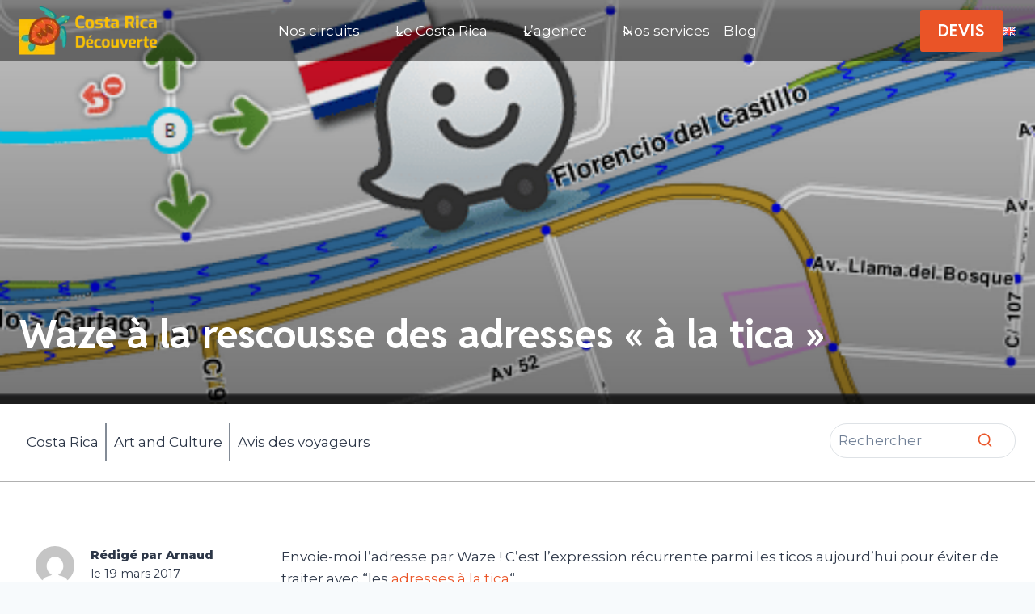

--- FILE ---
content_type: text/html; charset=UTF-8
request_url: https://costarica-decouverte.com/waze-rescousse-adresses-tica/
body_size: 36796
content:
<!doctype html>
<html lang="fr-FR" class="no-js" itemtype="https://schema.org/Blog" itemscope>
<head>
<meta charset="UTF-8">
<meta name="viewport" content="width=device-width, initial-scale=1, minimum-scale=1">
<meta name='robots' content='index, follow, max-image-preview:large, max-snippet:-1, max-video-preview:-1' />
<!-- This site is optimized with the Yoast SEO Premium plugin v26.4 (Yoast SEO v26.8) - https://yoast.com/product/yoast-seo-premium-wordpress/ -->
<title>Waze à la rescousse des adresses &quot;à la tica&quot; - Costa Rica Découverte</title>
<meta name="description" content="Avec 500.000 membres actifs, San Jose est la troisième ville latino-américaine qui utilise Waze, juste en dessous de la ville de Mexico et Sao Paulo." />
<link rel="canonical" href="https://costarica-decouverte.com/waze-rescousse-adresses-tica/" />
<meta property="og:locale" content="fr_FR" />
<meta property="og:type" content="article" />
<meta property="og:title" content="Waze à la rescousse des adresses &quot;à la tica&quot;" />
<meta property="og:description" content="Avec 500.000 membres actifs, San Jose est la troisième ville latino-américaine qui utilise Waze, juste en dessous de la ville de Mexico et Sao Paulo." />
<meta property="og:url" content="https://costarica-decouverte.com/waze-rescousse-adresses-tica/" />
<meta property="og:site_name" content="Costa Rica Découverte" />
<meta property="article:published_time" content="2017-03-19T14:57:07+00:00" />
<meta property="article:modified_time" content="2025-09-16T11:44:00+00:00" />
<meta property="og:image" content="https://costarica-decouverte.com/wp-content/uploads/2017/03/waze-costa-rica-costa-rica-decouverte.png" />
<meta property="og:image:width" content="724" />
<meta property="og:image:height" content="200" />
<meta property="og:image:type" content="image/png" />
<meta name="author" content="Arnaud" />
<meta name="twitter:card" content="summary_large_image" />
<meta name="twitter:label1" content="Écrit par" />
<meta name="twitter:data1" content="Arnaud" />
<meta name="twitter:label2" content="Durée de lecture estimée" />
<meta name="twitter:data2" content="4 minutes" />
<script type="application/ld+json" class="yoast-schema-graph">{"@context":"https://schema.org","@graph":[{"@type":"Article","@id":"https://costarica-decouverte.com/waze-rescousse-adresses-tica/#article","isPartOf":{"@id":"https://costarica-decouverte.com/waze-rescousse-adresses-tica/"},"author":{"name":"Arnaud","@id":"https://costarica-decouverte.com/#/schema/person/fd3eaa76889d2819a3f66883a1a0565e"},"headline":"Waze à la rescousse des adresses « à la tica »","datePublished":"2017-03-19T14:57:07+00:00","dateModified":"2025-09-16T11:44:00+00:00","mainEntityOfPage":{"@id":"https://costarica-decouverte.com/waze-rescousse-adresses-tica/"},"wordCount":577,"commentCount":0,"publisher":{"@id":"https://costarica-decouverte.com/#organization"},"image":{"@id":"https://costarica-decouverte.com/waze-rescousse-adresses-tica/#primaryimage"},"thumbnailUrl":"https://costarica-decouverte.com/wp-content/uploads/2017/03/waze-costa-rica-costa-rica-decouverte.png","keywords":["GPS","smartphone"],"articleSection":["Informations générales"],"inLanguage":"fr-FR","potentialAction":[{"@type":"CommentAction","name":"Comment","target":["https://costarica-decouverte.com/waze-rescousse-adresses-tica/#respond"]}]},{"@type":"WebPage","@id":"https://costarica-decouverte.com/waze-rescousse-adresses-tica/","url":"https://costarica-decouverte.com/waze-rescousse-adresses-tica/","name":"Waze à la rescousse des adresses \"à la tica\" - Costa Rica Découverte","isPartOf":{"@id":"https://costarica-decouverte.com/#website"},"primaryImageOfPage":{"@id":"https://costarica-decouverte.com/waze-rescousse-adresses-tica/#primaryimage"},"image":{"@id":"https://costarica-decouverte.com/waze-rescousse-adresses-tica/#primaryimage"},"thumbnailUrl":"https://costarica-decouverte.com/wp-content/uploads/2017/03/waze-costa-rica-costa-rica-decouverte.png","datePublished":"2017-03-19T14:57:07+00:00","dateModified":"2025-09-16T11:44:00+00:00","description":"Avec 500.000 membres actifs, San Jose est la troisième ville latino-américaine qui utilise Waze, juste en dessous de la ville de Mexico et Sao Paulo.","breadcrumb":{"@id":"https://costarica-decouverte.com/waze-rescousse-adresses-tica/#breadcrumb"},"inLanguage":"fr-FR","potentialAction":[{"@type":"ReadAction","target":["https://costarica-decouverte.com/waze-rescousse-adresses-tica/"]}]},{"@type":"ImageObject","inLanguage":"fr-FR","@id":"https://costarica-decouverte.com/waze-rescousse-adresses-tica/#primaryimage","url":"https://costarica-decouverte.com/wp-content/uploads/2017/03/waze-costa-rica-costa-rica-decouverte.png","contentUrl":"https://costarica-decouverte.com/wp-content/uploads/2017/03/waze-costa-rica-costa-rica-decouverte.png","width":724,"height":200,"caption":"waze costa rica costa rica decouverte"},{"@type":"BreadcrumbList","@id":"https://costarica-decouverte.com/waze-rescousse-adresses-tica/#breadcrumb","itemListElement":[{"@type":"ListItem","position":1,"name":"Accueil","item":"https://costarica-decouverte.com/"},{"@type":"ListItem","position":2,"name":"Blog","item":"https://costarica-decouverte.com/blog/"},{"@type":"ListItem","position":3,"name":"Waze à la rescousse des adresses « à la tica »"}]},{"@type":"WebSite","@id":"https://costarica-decouverte.com/#website","url":"https://costarica-decouverte.com/","name":"Costa Rica Découverte","description":"Un voyage sur mesure au Costa Rica, ça vous tente ?","publisher":{"@id":"https://costarica-decouverte.com/#organization"},"alternateName":"L'agence française au Costa Rica","potentialAction":[{"@type":"SearchAction","target":{"@type":"EntryPoint","urlTemplate":"https://costarica-decouverte.com/?s={search_term_string}"},"query-input":{"@type":"PropertyValueSpecification","valueRequired":true,"valueName":"search_term_string"}}],"inLanguage":"fr-FR"},{"@type":"Organization","@id":"https://costarica-decouverte.com/#organization","name":"Costa Rica Découverte","url":"https://costarica-decouverte.com/","logo":{"@type":"ImageObject","inLanguage":"fr-FR","@id":"https://costarica-decouverte.com/#/schema/logo/image/","url":"https://costarica-decouverte.com/wp-content/uploads/2025/08/logo_costa_rica_decouverte.png","contentUrl":"https://costarica-decouverte.com/wp-content/uploads/2025/08/logo_costa_rica_decouverte.png","width":195,"height":65,"caption":"Costa Rica Découverte"},"image":{"@id":"https://costarica-decouverte.com/#/schema/logo/image/"}},{"@type":"Person","@id":"https://costarica-decouverte.com/#/schema/person/fd3eaa76889d2819a3f66883a1a0565e","name":"Arnaud"}]}</script>
<!-- / Yoast SEO Premium plugin. -->
<link rel='dns-prefetch' href='//challenges.cloudflare.com' />
<link rel="alternate" type="application/rss+xml" title="Costa Rica Découverte &raquo; Flux" href="https://costarica-decouverte.com/feed/" />
<link rel="alternate" type="application/rss+xml" title="Costa Rica Découverte &raquo; Flux des commentaires" href="https://costarica-decouverte.com/comments/feed/" />
<script>document.documentElement.classList.remove( 'no-js' );</script>
<link rel="alternate" type="application/rss+xml" title="Costa Rica Découverte &raquo; Waze à la rescousse des adresses « à la tica » Flux des commentaires" href="https://costarica-decouverte.com/waze-rescousse-adresses-tica/feed/" />
<link rel="alternate" title="oEmbed (JSON)" type="application/json+oembed" href="https://costarica-decouverte.com/wp-json/oembed/1.0/embed?url=https%3A%2F%2Fcostarica-decouverte.com%2Fwaze-rescousse-adresses-tica%2F&#038;lang=fr" />
<link rel="alternate" title="oEmbed (XML)" type="text/xml+oembed" href="https://costarica-decouverte.com/wp-json/oembed/1.0/embed?url=https%3A%2F%2Fcostarica-decouverte.com%2Fwaze-rescousse-adresses-tica%2F&#038;format=xml&#038;lang=fr" />
<style id='wp-img-auto-sizes-contain-inline-css'>
img:is([sizes=auto i],[sizes^="auto," i]){contain-intrinsic-size:3000px 1500px}
/*# sourceURL=wp-img-auto-sizes-contain-inline-css */
</style>
<!-- <link rel='stylesheet' id='kadence-blocks-header-css' href='https://costarica-decouverte.com/wp-content/plugins/kadence-blocks/dist/style-blocks-header.css?ver=3.6.1' media='all' /> -->
<!-- <link rel='stylesheet' id='kadence-blocks-identity-css' href='https://costarica-decouverte.com/wp-content/plugins/kadence-blocks/dist/style-blocks-identity.css?ver=3.6.1' media='all' /> -->
<!-- <link rel='stylesheet' id='kadence-blocks-navigation-css' href='https://costarica-decouverte.com/wp-content/plugins/kadence-blocks/dist/style-blocks-navigation.css?ver=3.6.1' media='all' /> -->
<!-- <link rel='stylesheet' id='kadence-blocks-rowlayout-css' href='https://costarica-decouverte.com/wp-content/plugins/kadence-blocks/dist/style-blocks-rowlayout.css?ver=3.6.1' media='all' /> -->
<!-- <link rel='stylesheet' id='kadence-blocks-column-css' href='https://costarica-decouverte.com/wp-content/plugins/kadence-blocks/dist/style-blocks-column.css?ver=3.6.1' media='all' /> -->
<link rel="stylesheet" type="text/css" href="//costarica-decouverte.com/wp-content/cache/wpfc-minified/7inaafkk/hqdl8.css" media="all"/>
<style id='kadence-blocks-advancedheading-inline-css'>
.wp-block-kadence-advancedheading mark{background:transparent;border-style:solid;border-width:0}
.wp-block-kadence-advancedheading mark.kt-highlight{color:#f76a0c;}
.kb-adv-heading-icon{display: inline-flex;justify-content: center;align-items: center;}
.is-layout-constrained > .kb-advanced-heading-link {display: block;}.wp-block-kadence-advancedheading.has-background{padding: 0;}	.single-content .kadence-advanced-heading-wrapper h1,
.single-content .kadence-advanced-heading-wrapper h2,
.single-content .kadence-advanced-heading-wrapper h3,
.single-content .kadence-advanced-heading-wrapper h4,
.single-content .kadence-advanced-heading-wrapper h5,
.single-content .kadence-advanced-heading-wrapper h6 {margin: 1.5em 0 .5em;}
.single-content .kadence-advanced-heading-wrapper+* { margin-top:0;}.kb-screen-reader-text{position:absolute;width:1px;height:1px;padding:0;margin:-1px;overflow:hidden;clip:rect(0,0,0,0);}
/*# sourceURL=kadence-blocks-advancedheading-inline-css */
</style>
<!-- <link rel='stylesheet' id='kadence-blocks-advancedbtn-css' href='https://costarica-decouverte.com/wp-content/plugins/kadence-blocks/dist/style-blocks-advancedbtn.css?ver=3.6.1' media='all' /> -->
<!-- <link rel='stylesheet' id='kadence-blocks-search-css' href='https://costarica-decouverte.com/wp-content/plugins/kadence-blocks/dist/style-blocks-search.css?ver=3.6.1' media='all' /> -->
<!-- <link rel='stylesheet' id='kadence-blocks-image-css' href='https://costarica-decouverte.com/wp-content/plugins/kadence-blocks/dist/style-blocks-image.css?ver=3.6.1' media='all' /> -->
<!-- <link rel='stylesheet' id='kadence-blocks-pro-dynamichtml-css' href='https://costarica-decouverte.com/wp-content/plugins/kadence-blocks-pro/dist/style-blocks-dynamichtml.css?ver=2.8.9' media='all' /> -->
<!-- <link rel='stylesheet' id='kadence-blocks-pro-query-css' href='https://costarica-decouverte.com/wp-content/plugins/kadence-blocks-pro/dist/style-blocks-query.css?ver=2.8.9' media='all' /> -->
<!-- <link rel='stylesheet' id='kadence-blocks-icon-css' href='https://costarica-decouverte.com/wp-content/plugins/kadence-blocks/dist/style-blocks-icon.css?ver=3.6.1' media='all' /> -->
<!-- <link rel='stylesheet' id='kadence-blocks-iconlist-css' href='https://costarica-decouverte.com/wp-content/plugins/kadence-blocks/dist/style-blocks-iconlist.css?ver=3.6.1' media='all' /> -->
<link rel="stylesheet" type="text/css" href="//costarica-decouverte.com/wp-content/cache/wpfc-minified/nrht0u4/hqdl8.css" media="all"/>
<style id='wp-emoji-styles-inline-css'>
img.wp-smiley, img.emoji {
display: inline !important;
border: none !important;
box-shadow: none !important;
height: 1em !important;
width: 1em !important;
margin: 0 0.07em !important;
vertical-align: -0.1em !important;
background: none !important;
padding: 0 !important;
}
/*# sourceURL=wp-emoji-styles-inline-css */
</style>
<style id='wp-block-library-inline-css'>
:root{--wp-block-synced-color:#7a00df;--wp-block-synced-color--rgb:122,0,223;--wp-bound-block-color:var(--wp-block-synced-color);--wp-editor-canvas-background:#ddd;--wp-admin-theme-color:#007cba;--wp-admin-theme-color--rgb:0,124,186;--wp-admin-theme-color-darker-10:#006ba1;--wp-admin-theme-color-darker-10--rgb:0,107,160.5;--wp-admin-theme-color-darker-20:#005a87;--wp-admin-theme-color-darker-20--rgb:0,90,135;--wp-admin-border-width-focus:2px}@media (min-resolution:192dpi){:root{--wp-admin-border-width-focus:1.5px}}.wp-element-button{cursor:pointer}:root .has-very-light-gray-background-color{background-color:#eee}:root .has-very-dark-gray-background-color{background-color:#313131}:root .has-very-light-gray-color{color:#eee}:root .has-very-dark-gray-color{color:#313131}:root .has-vivid-green-cyan-to-vivid-cyan-blue-gradient-background{background:linear-gradient(135deg,#00d084,#0693e3)}:root .has-purple-crush-gradient-background{background:linear-gradient(135deg,#34e2e4,#4721fb 50%,#ab1dfe)}:root .has-hazy-dawn-gradient-background{background:linear-gradient(135deg,#faaca8,#dad0ec)}:root .has-subdued-olive-gradient-background{background:linear-gradient(135deg,#fafae1,#67a671)}:root .has-atomic-cream-gradient-background{background:linear-gradient(135deg,#fdd79a,#004a59)}:root .has-nightshade-gradient-background{background:linear-gradient(135deg,#330968,#31cdcf)}:root .has-midnight-gradient-background{background:linear-gradient(135deg,#020381,#2874fc)}:root{--wp--preset--font-size--normal:16px;--wp--preset--font-size--huge:42px}.has-regular-font-size{font-size:1em}.has-larger-font-size{font-size:2.625em}.has-normal-font-size{font-size:var(--wp--preset--font-size--normal)}.has-huge-font-size{font-size:var(--wp--preset--font-size--huge)}.has-text-align-center{text-align:center}.has-text-align-left{text-align:left}.has-text-align-right{text-align:right}.has-fit-text{white-space:nowrap!important}#end-resizable-editor-section{display:none}.aligncenter{clear:both}.items-justified-left{justify-content:flex-start}.items-justified-center{justify-content:center}.items-justified-right{justify-content:flex-end}.items-justified-space-between{justify-content:space-between}.screen-reader-text{border:0;clip-path:inset(50%);height:1px;margin:-1px;overflow:hidden;padding:0;position:absolute;width:1px;word-wrap:normal!important}.screen-reader-text:focus{background-color:#ddd;clip-path:none;color:#444;display:block;font-size:1em;height:auto;left:5px;line-height:normal;padding:15px 23px 14px;text-decoration:none;top:5px;width:auto;z-index:100000}html :where(.has-border-color){border-style:solid}html :where([style*=border-top-color]){border-top-style:solid}html :where([style*=border-right-color]){border-right-style:solid}html :where([style*=border-bottom-color]){border-bottom-style:solid}html :where([style*=border-left-color]){border-left-style:solid}html :where([style*=border-width]){border-style:solid}html :where([style*=border-top-width]){border-top-style:solid}html :where([style*=border-right-width]){border-right-style:solid}html :where([style*=border-bottom-width]){border-bottom-style:solid}html :where([style*=border-left-width]){border-left-style:solid}html :where(img[class*=wp-image-]){height:auto;max-width:100%}:where(figure){margin:0 0 1em}html :where(.is-position-sticky){--wp-admin--admin-bar--position-offset:var(--wp-admin--admin-bar--height,0px)}@media screen and (max-width:600px){html :where(.is-position-sticky){--wp-admin--admin-bar--position-offset:0px}}
/*# sourceURL=wp-block-library-inline-css */
</style><style id='wp-block-site-logo-inline-css'>
.wp-block-site-logo{box-sizing:border-box;line-height:0}.wp-block-site-logo a{display:inline-block;line-height:0}.wp-block-site-logo.is-default-size img{height:auto;width:120px}.wp-block-site-logo img{height:auto;max-width:100%}.wp-block-site-logo a,.wp-block-site-logo img{border-radius:inherit}.wp-block-site-logo.aligncenter{margin-left:auto;margin-right:auto;text-align:center}:root :where(.wp-block-site-logo.is-style-rounded){border-radius:9999px}
/*# sourceURL=https://costarica-decouverte.com/wp-includes/blocks/site-logo/style.min.css */
</style>
<style id='wp-block-paragraph-inline-css'>
.is-small-text{font-size:.875em}.is-regular-text{font-size:1em}.is-large-text{font-size:2.25em}.is-larger-text{font-size:3em}.has-drop-cap:not(:focus):first-letter{float:left;font-size:8.4em;font-style:normal;font-weight:100;line-height:.68;margin:.05em .1em 0 0;text-transform:uppercase}body.rtl .has-drop-cap:not(:focus):first-letter{float:none;margin-left:.1em}p.has-drop-cap.has-background{overflow:hidden}:root :where(p.has-background){padding:1.25em 2.375em}:where(p.has-text-color:not(.has-link-color)) a{color:inherit}p.has-text-align-left[style*="writing-mode:vertical-lr"],p.has-text-align-right[style*="writing-mode:vertical-rl"]{rotate:180deg}
/*# sourceURL=https://costarica-decouverte.com/wp-includes/blocks/paragraph/style.min.css */
</style>
<style id='global-styles-inline-css'>
:root{--wp--preset--aspect-ratio--square: 1;--wp--preset--aspect-ratio--4-3: 4/3;--wp--preset--aspect-ratio--3-4: 3/4;--wp--preset--aspect-ratio--3-2: 3/2;--wp--preset--aspect-ratio--2-3: 2/3;--wp--preset--aspect-ratio--16-9: 16/9;--wp--preset--aspect-ratio--9-16: 9/16;--wp--preset--color--black: #000000;--wp--preset--color--cyan-bluish-gray: #abb8c3;--wp--preset--color--white: #ffffff;--wp--preset--color--pale-pink: #f78da7;--wp--preset--color--vivid-red: #cf2e2e;--wp--preset--color--luminous-vivid-orange: #ff6900;--wp--preset--color--luminous-vivid-amber: #fcb900;--wp--preset--color--light-green-cyan: #7bdcb5;--wp--preset--color--vivid-green-cyan: #00d084;--wp--preset--color--pale-cyan-blue: #8ed1fc;--wp--preset--color--vivid-cyan-blue: #0693e3;--wp--preset--color--vivid-purple: #9b51e0;--wp--preset--color--theme-palette-1: var(--global-palette1);--wp--preset--color--theme-palette-2: var(--global-palette2);--wp--preset--color--theme-palette-3: var(--global-palette3);--wp--preset--color--theme-palette-4: var(--global-palette4);--wp--preset--color--theme-palette-5: var(--global-palette5);--wp--preset--color--theme-palette-6: var(--global-palette6);--wp--preset--color--theme-palette-7: var(--global-palette7);--wp--preset--color--theme-palette-8: var(--global-palette8);--wp--preset--color--theme-palette-9: var(--global-palette9);--wp--preset--color--theme-palette-10: var(--global-palette10);--wp--preset--color--theme-palette-11: var(--global-palette11);--wp--preset--color--theme-palette-12: var(--global-palette12);--wp--preset--color--theme-palette-13: var(--global-palette13);--wp--preset--color--theme-palette-14: var(--global-palette14);--wp--preset--color--theme-palette-15: var(--global-palette15);--wp--preset--color--kb-palette-1: #9e3c16;--wp--preset--color--kb-palette-2: #fdc300;--wp--preset--color--kb-palette-22: #31b4a4;--wp--preset--gradient--vivid-cyan-blue-to-vivid-purple: linear-gradient(135deg,rgb(6,147,227) 0%,rgb(155,81,224) 100%);--wp--preset--gradient--light-green-cyan-to-vivid-green-cyan: linear-gradient(135deg,rgb(122,220,180) 0%,rgb(0,208,130) 100%);--wp--preset--gradient--luminous-vivid-amber-to-luminous-vivid-orange: linear-gradient(135deg,rgb(252,185,0) 0%,rgb(255,105,0) 100%);--wp--preset--gradient--luminous-vivid-orange-to-vivid-red: linear-gradient(135deg,rgb(255,105,0) 0%,rgb(207,46,46) 100%);--wp--preset--gradient--very-light-gray-to-cyan-bluish-gray: linear-gradient(135deg,rgb(238,238,238) 0%,rgb(169,184,195) 100%);--wp--preset--gradient--cool-to-warm-spectrum: linear-gradient(135deg,rgb(74,234,220) 0%,rgb(151,120,209) 20%,rgb(207,42,186) 40%,rgb(238,44,130) 60%,rgb(251,105,98) 80%,rgb(254,248,76) 100%);--wp--preset--gradient--blush-light-purple: linear-gradient(135deg,rgb(255,206,236) 0%,rgb(152,150,240) 100%);--wp--preset--gradient--blush-bordeaux: linear-gradient(135deg,rgb(254,205,165) 0%,rgb(254,45,45) 50%,rgb(107,0,62) 100%);--wp--preset--gradient--luminous-dusk: linear-gradient(135deg,rgb(255,203,112) 0%,rgb(199,81,192) 50%,rgb(65,88,208) 100%);--wp--preset--gradient--pale-ocean: linear-gradient(135deg,rgb(255,245,203) 0%,rgb(182,227,212) 50%,rgb(51,167,181) 100%);--wp--preset--gradient--electric-grass: linear-gradient(135deg,rgb(202,248,128) 0%,rgb(113,206,126) 100%);--wp--preset--gradient--midnight: linear-gradient(135deg,rgb(2,3,129) 0%,rgb(40,116,252) 100%);--wp--preset--font-size--small: var(--global-font-size-small);--wp--preset--font-size--medium: var(--global-font-size-medium);--wp--preset--font-size--large: var(--global-font-size-large);--wp--preset--font-size--x-large: 42px;--wp--preset--font-size--larger: var(--global-font-size-larger);--wp--preset--font-size--xxlarge: var(--global-font-size-xxlarge);--wp--preset--spacing--20: 0.44rem;--wp--preset--spacing--30: 0.67rem;--wp--preset--spacing--40: 1rem;--wp--preset--spacing--50: 1.5rem;--wp--preset--spacing--60: 2.25rem;--wp--preset--spacing--70: 3.38rem;--wp--preset--spacing--80: 5.06rem;--wp--preset--shadow--natural: 6px 6px 9px rgba(0, 0, 0, 0.2);--wp--preset--shadow--deep: 12px 12px 50px rgba(0, 0, 0, 0.4);--wp--preset--shadow--sharp: 6px 6px 0px rgba(0, 0, 0, 0.2);--wp--preset--shadow--outlined: 6px 6px 0px -3px rgb(255, 255, 255), 6px 6px rgb(0, 0, 0);--wp--preset--shadow--crisp: 6px 6px 0px rgb(0, 0, 0);}:where(.is-layout-flex){gap: 0.5em;}:where(.is-layout-grid){gap: 0.5em;}body .is-layout-flex{display: flex;}.is-layout-flex{flex-wrap: wrap;align-items: center;}.is-layout-flex > :is(*, div){margin: 0;}body .is-layout-grid{display: grid;}.is-layout-grid > :is(*, div){margin: 0;}:where(.wp-block-columns.is-layout-flex){gap: 2em;}:where(.wp-block-columns.is-layout-grid){gap: 2em;}:where(.wp-block-post-template.is-layout-flex){gap: 1.25em;}:where(.wp-block-post-template.is-layout-grid){gap: 1.25em;}.has-black-color{color: var(--wp--preset--color--black) !important;}.has-cyan-bluish-gray-color{color: var(--wp--preset--color--cyan-bluish-gray) !important;}.has-white-color{color: var(--wp--preset--color--white) !important;}.has-pale-pink-color{color: var(--wp--preset--color--pale-pink) !important;}.has-vivid-red-color{color: var(--wp--preset--color--vivid-red) !important;}.has-luminous-vivid-orange-color{color: var(--wp--preset--color--luminous-vivid-orange) !important;}.has-luminous-vivid-amber-color{color: var(--wp--preset--color--luminous-vivid-amber) !important;}.has-light-green-cyan-color{color: var(--wp--preset--color--light-green-cyan) !important;}.has-vivid-green-cyan-color{color: var(--wp--preset--color--vivid-green-cyan) !important;}.has-pale-cyan-blue-color{color: var(--wp--preset--color--pale-cyan-blue) !important;}.has-vivid-cyan-blue-color{color: var(--wp--preset--color--vivid-cyan-blue) !important;}.has-vivid-purple-color{color: var(--wp--preset--color--vivid-purple) !important;}.has-black-background-color{background-color: var(--wp--preset--color--black) !important;}.has-cyan-bluish-gray-background-color{background-color: var(--wp--preset--color--cyan-bluish-gray) !important;}.has-white-background-color{background-color: var(--wp--preset--color--white) !important;}.has-pale-pink-background-color{background-color: var(--wp--preset--color--pale-pink) !important;}.has-vivid-red-background-color{background-color: var(--wp--preset--color--vivid-red) !important;}.has-luminous-vivid-orange-background-color{background-color: var(--wp--preset--color--luminous-vivid-orange) !important;}.has-luminous-vivid-amber-background-color{background-color: var(--wp--preset--color--luminous-vivid-amber) !important;}.has-light-green-cyan-background-color{background-color: var(--wp--preset--color--light-green-cyan) !important;}.has-vivid-green-cyan-background-color{background-color: var(--wp--preset--color--vivid-green-cyan) !important;}.has-pale-cyan-blue-background-color{background-color: var(--wp--preset--color--pale-cyan-blue) !important;}.has-vivid-cyan-blue-background-color{background-color: var(--wp--preset--color--vivid-cyan-blue) !important;}.has-vivid-purple-background-color{background-color: var(--wp--preset--color--vivid-purple) !important;}.has-black-border-color{border-color: var(--wp--preset--color--black) !important;}.has-cyan-bluish-gray-border-color{border-color: var(--wp--preset--color--cyan-bluish-gray) !important;}.has-white-border-color{border-color: var(--wp--preset--color--white) !important;}.has-pale-pink-border-color{border-color: var(--wp--preset--color--pale-pink) !important;}.has-vivid-red-border-color{border-color: var(--wp--preset--color--vivid-red) !important;}.has-luminous-vivid-orange-border-color{border-color: var(--wp--preset--color--luminous-vivid-orange) !important;}.has-luminous-vivid-amber-border-color{border-color: var(--wp--preset--color--luminous-vivid-amber) !important;}.has-light-green-cyan-border-color{border-color: var(--wp--preset--color--light-green-cyan) !important;}.has-vivid-green-cyan-border-color{border-color: var(--wp--preset--color--vivid-green-cyan) !important;}.has-pale-cyan-blue-border-color{border-color: var(--wp--preset--color--pale-cyan-blue) !important;}.has-vivid-cyan-blue-border-color{border-color: var(--wp--preset--color--vivid-cyan-blue) !important;}.has-vivid-purple-border-color{border-color: var(--wp--preset--color--vivid-purple) !important;}.has-vivid-cyan-blue-to-vivid-purple-gradient-background{background: var(--wp--preset--gradient--vivid-cyan-blue-to-vivid-purple) !important;}.has-light-green-cyan-to-vivid-green-cyan-gradient-background{background: var(--wp--preset--gradient--light-green-cyan-to-vivid-green-cyan) !important;}.has-luminous-vivid-amber-to-luminous-vivid-orange-gradient-background{background: var(--wp--preset--gradient--luminous-vivid-amber-to-luminous-vivid-orange) !important;}.has-luminous-vivid-orange-to-vivid-red-gradient-background{background: var(--wp--preset--gradient--luminous-vivid-orange-to-vivid-red) !important;}.has-very-light-gray-to-cyan-bluish-gray-gradient-background{background: var(--wp--preset--gradient--very-light-gray-to-cyan-bluish-gray) !important;}.has-cool-to-warm-spectrum-gradient-background{background: var(--wp--preset--gradient--cool-to-warm-spectrum) !important;}.has-blush-light-purple-gradient-background{background: var(--wp--preset--gradient--blush-light-purple) !important;}.has-blush-bordeaux-gradient-background{background: var(--wp--preset--gradient--blush-bordeaux) !important;}.has-luminous-dusk-gradient-background{background: var(--wp--preset--gradient--luminous-dusk) !important;}.has-pale-ocean-gradient-background{background: var(--wp--preset--gradient--pale-ocean) !important;}.has-electric-grass-gradient-background{background: var(--wp--preset--gradient--electric-grass) !important;}.has-midnight-gradient-background{background: var(--wp--preset--gradient--midnight) !important;}.has-small-font-size{font-size: var(--wp--preset--font-size--small) !important;}.has-medium-font-size{font-size: var(--wp--preset--font-size--medium) !important;}.has-large-font-size{font-size: var(--wp--preset--font-size--large) !important;}.has-x-large-font-size{font-size: var(--wp--preset--font-size--x-large) !important;}
/*# sourceURL=global-styles-inline-css */
</style>
<style id='classic-theme-styles-inline-css'>
/*! This file is auto-generated */
.wp-block-button__link{color:#fff;background-color:#32373c;border-radius:9999px;box-shadow:none;text-decoration:none;padding:calc(.667em + 2px) calc(1.333em + 2px);font-size:1.125em}.wp-block-file__button{background:#32373c;color:#fff;text-decoration:none}
/*# sourceURL=/wp-includes/css/classic-themes.min.css */
</style>
<!-- <link rel='stylesheet' id='contact-form-7-css' href='https://costarica-decouverte.com/wp-content/plugins/contact-form-7/includes/css/styles.css?ver=6.1.4' media='all' /> -->
<!-- <link rel='stylesheet' id='kadence-global-css' href='https://costarica-decouverte.com/wp-content/themes/kadence/assets/css/global.min.css?ver=1.4.3' media='all' /> -->
<link rel="stylesheet" type="text/css" href="//costarica-decouverte.com/wp-content/cache/wpfc-minified/1151420g/hqdl8.css" media="all"/>
<style id='kadence-global-inline-css'>
/* Kadence Base CSS */
:root{--global-palette1:#ea5427;--global-palette2:#15818c;--global-palette3:#000000;--global-palette4:#2D3748;--global-palette5:#4A5568;--global-palette6:#718096;--global-palette7:#EDF2F7;--global-palette8:#F7FAFC;--global-palette9:#ffffff;--global-palette10:oklch(from var(--global-palette1) calc(l + 0.10 * (1 - l)) calc(c * 1.00) calc(h + 180) / 100%);--global-palette11:#13612e;--global-palette12:#1159af;--global-palette13:#b82105;--global-palette14:#f7630c;--global-palette15:#f5a524;--global-palette9rgb:255, 255, 255;--global-palette-highlight:var(--global-palette1);--global-palette-highlight-alt:var(--global-palette2);--global-palette-highlight-alt2:var(--global-palette9);--global-palette-btn-bg:var(--global-palette1);--global-palette-btn-bg-hover:var(--global-palette2);--global-palette-btn:var(--global-palette9);--global-palette-btn-hover:var(--global-palette9);--global-palette-btn-sec-bg:var(--global-palette7);--global-palette-btn-sec-bg-hover:var(--global-palette2);--global-palette-btn-sec:var(--global-palette3);--global-palette-btn-sec-hover:var(--global-palette9);--global-body-font-family:Montserrat, sans-serif;--global-heading-font-family:'Reddit Sans', sans-serif;--global-primary-nav-font-family:inherit;--global-fallback-font:sans-serif;--global-display-fallback-font:sans-serif;--global-content-width:1290px;--global-content-wide-width:calc(1290px + 230px);--global-content-narrow-width:842px;--global-content-edge-padding:1.5rem;--global-content-boxed-padding:2rem;--global-calc-content-width:calc(1290px - var(--global-content-edge-padding) - var(--global-content-edge-padding) );--wp--style--global--content-size:var(--global-calc-content-width);}.wp-site-blocks{--global-vw:calc( 100vw - ( 0.5 * var(--scrollbar-offset)));}body{background:var(--global-palette8);}body, input, select, optgroup, textarea{font-style:normal;font-weight:normal;font-size:17px;line-height:1.6;font-family:var(--global-body-font-family);color:var(--global-palette4);}.content-bg, body.content-style-unboxed .site{background:var(--global-palette9);}h1,h2,h3,h4,h5,h6{font-family:var(--global-heading-font-family);}h1{font-weight:700;font-size:32px;line-height:1.5;color:var(--global-palette3);}h2{font-weight:700;font-size:28px;line-height:1.5;color:var(--global-palette3);}h3{font-weight:700;font-size:24px;line-height:1.5;color:var(--global-palette3);}h4{font-weight:700;font-size:22px;line-height:1.5;color:var(--global-palette4);}h5{font-weight:700;font-size:20px;line-height:1.5;color:var(--global-palette4);}h6{font-weight:700;font-size:18px;line-height:1.5;color:var(--global-palette5);}.entry-hero .kadence-breadcrumbs{max-width:1290px;}.site-container, .site-header-row-layout-contained, .site-footer-row-layout-contained, .entry-hero-layout-contained, .comments-area, .alignfull > .wp-block-cover__inner-container, .alignwide > .wp-block-cover__inner-container{max-width:var(--global-content-width);}.content-width-narrow .content-container.site-container, .content-width-narrow .hero-container.site-container{max-width:var(--global-content-narrow-width);}@media all and (min-width: 1520px){.wp-site-blocks .content-container  .alignwide{margin-left:-115px;margin-right:-115px;width:unset;max-width:unset;}}@media all and (min-width: 1102px){.content-width-narrow .wp-site-blocks .content-container .alignwide{margin-left:-130px;margin-right:-130px;width:unset;max-width:unset;}}.content-style-boxed .wp-site-blocks .entry-content .alignwide{margin-left:calc( -1 * var( --global-content-boxed-padding ) );margin-right:calc( -1 * var( --global-content-boxed-padding ) );}.content-area{margin-top:5rem;margin-bottom:5rem;}@media all and (max-width: 1024px){.content-area{margin-top:3rem;margin-bottom:3rem;}}@media all and (max-width: 767px){.content-area{margin-top:2rem;margin-bottom:2rem;}}@media all and (max-width: 1024px){:root{--global-content-boxed-padding:2rem;}}@media all and (max-width: 767px){:root{--global-content-boxed-padding:1.5rem;}}.entry-content-wrap{padding:2rem;}@media all and (max-width: 1024px){.entry-content-wrap{padding:2rem;}}@media all and (max-width: 767px){.entry-content-wrap{padding:1.5rem;}}.entry.single-entry{box-shadow:0px 15px 15px -10px rgba(0,0,0,0.05);}.entry.loop-entry{box-shadow:0px 15px 15px -10px rgba(0,0,0,0.05);}.loop-entry .entry-content-wrap{padding:2rem;}@media all and (max-width: 1024px){.loop-entry .entry-content-wrap{padding:2rem;}}@media all and (max-width: 767px){.loop-entry .entry-content-wrap{padding:1.5rem;}}button, .button, .wp-block-button__link, input[type="button"], input[type="reset"], input[type="submit"], .fl-button, .elementor-button-wrapper .elementor-button, .wc-block-components-checkout-place-order-button, .wc-block-cart__submit{box-shadow:0px 0px 0px -7px rgba(0,0,0,0);}button:hover, button:focus, button:active, .button:hover, .button:focus, .button:active, .wp-block-button__link:hover, .wp-block-button__link:focus, .wp-block-button__link:active, input[type="button"]:hover, input[type="button"]:focus, input[type="button"]:active, input[type="reset"]:hover, input[type="reset"]:focus, input[type="reset"]:active, input[type="submit"]:hover, input[type="submit"]:focus, input[type="submit"]:active, .elementor-button-wrapper .elementor-button:hover, .elementor-button-wrapper .elementor-button:focus, .elementor-button-wrapper .elementor-button:active, .wc-block-cart__submit:hover{box-shadow:0px 15px 25px -7px rgba(0,0,0,0.1);}.kb-button.kb-btn-global-outline.kb-btn-global-inherit{padding-top:calc(px - 2px);padding-right:calc(px - 2px);padding-bottom:calc(px - 2px);padding-left:calc(px - 2px);}@media all and (min-width: 1025px){.transparent-header .entry-hero .entry-hero-container-inner{padding-top:80px;}}@media all and (max-width: 1024px){.mobile-transparent-header .entry-hero .entry-hero-container-inner{padding-top:80px;}}@media all and (max-width: 767px){.mobile-transparent-header .entry-hero .entry-hero-container-inner{padding-top:80px;}}.entry-author-style-center{padding-top:var(--global-md-spacing);border-top:1px solid var(--global-gray-500);}.entry-author-style-center .entry-author-avatar, .entry-meta .author-avatar{display:none;}.entry-author-style-normal .entry-author-profile{padding-left:0px;}#comments .comment-meta{margin-left:0px;}.entry-hero.post-hero-section .entry-header{min-height:200px;}
/* Kadence Header CSS */
@media all and (max-width: 1024px){.mobile-transparent-header #masthead{position:absolute;left:0px;right:0px;z-index:100;}.kadence-scrollbar-fixer.mobile-transparent-header #masthead{right:var(--scrollbar-offset,0);}.mobile-transparent-header #masthead, .mobile-transparent-header .site-top-header-wrap .site-header-row-container-inner, .mobile-transparent-header .site-main-header-wrap .site-header-row-container-inner, .mobile-transparent-header .site-bottom-header-wrap .site-header-row-container-inner{background:transparent;}.site-header-row-tablet-layout-fullwidth, .site-header-row-tablet-layout-standard{padding:0px;}}@media all and (min-width: 1025px){.transparent-header #masthead{position:absolute;left:0px;right:0px;z-index:100;}.transparent-header.kadence-scrollbar-fixer #masthead{right:var(--scrollbar-offset,0);}.transparent-header #masthead, .transparent-header .site-top-header-wrap .site-header-row-container-inner, .transparent-header .site-main-header-wrap .site-header-row-container-inner, .transparent-header .site-bottom-header-wrap .site-header-row-container-inner{background:transparent;}}.site-branding a.brand img{max-width:200px;}.site-branding a.brand img.svg-logo-image{width:200px;}.site-branding{padding:0px 0px 0px 0px;}.site-branding .site-title{font-weight:700;font-size:26px;line-height:1.2;color:var(--global-palette3);}#masthead, #masthead .kadence-sticky-header.item-is-fixed:not(.item-at-start):not(.site-header-row-container):not(.site-main-header-wrap), #masthead .kadence-sticky-header.item-is-fixed:not(.item-at-start) > .site-header-row-container-inner{background:#ffffff;}.site-main-header-inner-wrap{min-height:80px;}.header-navigation[class*="header-navigation-style-underline"] .header-menu-container.primary-menu-container>ul>li>a:after{width:calc( 100% - 1.2em);}.main-navigation .primary-menu-container > ul > li.menu-item > a{padding-left:calc(1.2em / 2);padding-right:calc(1.2em / 2);padding-top:0.6em;padding-bottom:0.6em;color:var(--global-palette5);}.main-navigation .primary-menu-container > ul > li.menu-item .dropdown-nav-special-toggle{right:calc(1.2em / 2);}.main-navigation .primary-menu-container > ul > li.menu-item > a:hover{color:var(--global-palette-highlight);}.main-navigation .primary-menu-container > ul > li.menu-item.current-menu-item > a{color:var(--global-palette3);}.header-navigation .header-menu-container ul ul.sub-menu, .header-navigation .header-menu-container ul ul.submenu{background:var(--global-palette3);box-shadow:0px 2px 13px 0px rgba(0,0,0,0.1);}.header-navigation .header-menu-container ul ul li.menu-item, .header-menu-container ul.menu > li.kadence-menu-mega-enabled > ul > li.menu-item > a{border-bottom:1px solid rgba(255,255,255,0.1);border-radius:0px 0px 0px 0px;}.header-navigation .header-menu-container ul ul li.menu-item > a{width:200px;padding-top:1em;padding-bottom:1em;color:var(--global-palette8);font-size:12px;}.header-navigation .header-menu-container ul ul li.menu-item > a:hover{color:var(--global-palette9);background:var(--global-palette4);border-radius:0px 0px 0px 0px;}.header-navigation .header-menu-container ul ul li.menu-item.current-menu-item > a{color:var(--global-palette9);background:var(--global-palette4);border-radius:0px 0px 0px 0px;}.mobile-toggle-open-container .menu-toggle-open, .mobile-toggle-open-container .menu-toggle-open:focus{color:var(--global-palette5);padding:0.4em 0.6em 0.4em 0.6em;font-size:14px;}.mobile-toggle-open-container .menu-toggle-open.menu-toggle-style-bordered{border:1px solid currentColor;}.mobile-toggle-open-container .menu-toggle-open .menu-toggle-icon{font-size:20px;}.mobile-toggle-open-container .menu-toggle-open:hover, .mobile-toggle-open-container .menu-toggle-open:focus-visible{color:var(--global-palette-highlight);}.mobile-navigation ul li{font-size:14px;}.mobile-navigation ul li a{padding-top:1em;padding-bottom:1em;}.mobile-navigation ul li > a, .mobile-navigation ul li.menu-item-has-children > .drawer-nav-drop-wrap{color:var(--global-palette8);}.mobile-navigation ul li.current-menu-item > a, .mobile-navigation ul li.current-menu-item.menu-item-has-children > .drawer-nav-drop-wrap{color:var(--global-palette-highlight);}.mobile-navigation ul li.menu-item-has-children .drawer-nav-drop-wrap, .mobile-navigation ul li:not(.menu-item-has-children) a{border-bottom:1px solid rgba(255,255,255,0.1);}.mobile-navigation:not(.drawer-navigation-parent-toggle-true) ul li.menu-item-has-children .drawer-nav-drop-wrap button{border-left:1px solid rgba(255,255,255,0.1);}#mobile-drawer .drawer-header .drawer-toggle{padding:0.6em 0.15em 0.6em 0.15em;font-size:24px;}
/* Kadence Footer CSS */
.site-bottom-footer-inner-wrap{padding-top:30px;padding-bottom:30px;grid-column-gap:30px;}.site-bottom-footer-inner-wrap .widget{margin-bottom:30px;}.site-bottom-footer-inner-wrap .site-footer-section:not(:last-child):after{right:calc(-30px / 2);}
/* Kadence Pro Header CSS */
.header-navigation-dropdown-direction-left ul ul.submenu, .header-navigation-dropdown-direction-left ul ul.sub-menu{right:0px;left:auto;}.rtl .header-navigation-dropdown-direction-right ul ul.submenu, .rtl .header-navigation-dropdown-direction-right ul ul.sub-menu{left:0px;right:auto;}.header-account-button .nav-drop-title-wrap > .kadence-svg-iconset, .header-account-button > .kadence-svg-iconset{font-size:1.2em;}.site-header-item .header-account-button .nav-drop-title-wrap, .site-header-item .header-account-wrap > .header-account-button{display:flex;align-items:center;}.header-account-style-icon_label .header-account-label{padding-left:5px;}.header-account-style-label_icon .header-account-label{padding-right:5px;}.site-header-item .header-account-wrap .header-account-button{text-decoration:none;box-shadow:none;color:inherit;background:transparent;padding:0.6em 0em 0.6em 0em;}.header-mobile-account-wrap .header-account-button .nav-drop-title-wrap > .kadence-svg-iconset, .header-mobile-account-wrap .header-account-button > .kadence-svg-iconset{font-size:1.2em;}.header-mobile-account-wrap .header-account-button .nav-drop-title-wrap, .header-mobile-account-wrap > .header-account-button{display:flex;align-items:center;}.header-mobile-account-wrap.header-account-style-icon_label .header-account-label{padding-left:5px;}.header-mobile-account-wrap.header-account-style-label_icon .header-account-label{padding-right:5px;}.header-mobile-account-wrap .header-account-button{text-decoration:none;box-shadow:none;color:inherit;background:transparent;padding:0.6em 0em 0.6em 0em;}#login-drawer .drawer-inner .drawer-content{display:flex;justify-content:center;align-items:center;position:absolute;top:0px;bottom:0px;left:0px;right:0px;padding:0px;}#loginform p label{display:block;}#login-drawer #loginform{width:100%;}#login-drawer #loginform input{width:100%;}#login-drawer #loginform input[type="checkbox"]{width:auto;}#login-drawer .drawer-inner .drawer-header{position:relative;z-index:100;}#login-drawer .drawer-content_inner.widget_login_form_inner{padding:2em;width:100%;max-width:350px;border-radius:.25rem;background:var(--global-palette9);color:var(--global-palette4);}#login-drawer .lost_password a{color:var(--global-palette6);}#login-drawer .lost_password, #login-drawer .register-field{text-align:center;}#login-drawer .widget_login_form_inner p{margin-top:1.2em;margin-bottom:0em;}#login-drawer .widget_login_form_inner p:first-child{margin-top:0em;}#login-drawer .widget_login_form_inner label{margin-bottom:0.5em;}#login-drawer hr.register-divider{margin:1.2em 0;border-width:1px;}#login-drawer .register-field{font-size:90%;}@media all and (min-width: 1025px){#login-drawer hr.register-divider.hide-desktop{display:none;}#login-drawer p.register-field.hide-desktop{display:none;}}@media all and (max-width: 1024px){#login-drawer hr.register-divider.hide-mobile{display:none;}#login-drawer p.register-field.hide-mobile{display:none;}}@media all and (max-width: 767px){#login-drawer hr.register-divider.hide-mobile{display:none;}#login-drawer p.register-field.hide-mobile{display:none;}}.tertiary-navigation .tertiary-menu-container > ul > li.menu-item > a{padding-left:calc(1.2em / 2);padding-right:calc(1.2em / 2);padding-top:0.6em;padding-bottom:0.6em;color:var(--global-palette5);}.tertiary-navigation .tertiary-menu-container > ul > li.menu-item > a:hover{color:var(--global-palette-highlight);}.tertiary-navigation .tertiary-menu-container > ul > li.menu-item.current-menu-item > a{color:var(--global-palette3);}.header-navigation[class*="header-navigation-style-underline"] .header-menu-container.tertiary-menu-container>ul>li>a:after{width:calc( 100% - 1.2em);}.quaternary-navigation .quaternary-menu-container > ul > li.menu-item > a{padding-left:calc(1.2em / 2);padding-right:calc(1.2em / 2);padding-top:0.6em;padding-bottom:0.6em;color:var(--global-palette5);}.quaternary-navigation .quaternary-menu-container > ul > li.menu-item > a:hover{color:var(--global-palette-highlight);}.quaternary-navigation .quaternary-menu-container > ul > li.menu-item.current-menu-item > a{color:var(--global-palette3);}.header-navigation[class*="header-navigation-style-underline"] .header-menu-container.quaternary-menu-container>ul>li>a:after{width:calc( 100% - 1.2em);}#main-header .header-divider{border-right:1px solid var(--global-palette6);height:50%;}#main-header .header-divider2{border-right:1px solid var(--global-palette6);height:50%;}#main-header .header-divider3{border-right:1px solid var(--global-palette6);height:50%;}#mobile-header .header-mobile-divider, #mobile-drawer .header-mobile-divider{border-right:1px solid var(--global-palette6);height:50%;}#mobile-drawer .header-mobile-divider{border-top:1px solid var(--global-palette6);width:50%;}#mobile-header .header-mobile-divider2{border-right:1px solid var(--global-palette6);height:50%;}#mobile-drawer .header-mobile-divider2{border-top:1px solid var(--global-palette6);width:50%;}.header-item-search-bar form ::-webkit-input-placeholder{color:currentColor;opacity:0.5;}.header-item-search-bar form ::placeholder{color:currentColor;opacity:0.5;}.header-search-bar form{max-width:100%;width:240px;}.header-mobile-search-bar form{max-width:calc(100vw - var(--global-sm-spacing) - var(--global-sm-spacing));width:240px;}.header-widget-lstyle-normal .header-widget-area-inner a:not(.button){text-decoration:underline;}.element-contact-inner-wrap{display:flex;flex-wrap:wrap;align-items:center;margin-top:-0.6em;margin-left:calc(-0.6em / 2);margin-right:calc(-0.6em / 2);}.element-contact-inner-wrap .header-contact-item{display:inline-flex;flex-wrap:wrap;align-items:center;margin-top:0.6em;margin-left:calc(0.6em / 2);margin-right:calc(0.6em / 2);}.element-contact-inner-wrap .header-contact-item .kadence-svg-iconset{font-size:1em;}.header-contact-item img{display:inline-block;}.header-contact-item .contact-label{margin-left:0.3em;}.rtl .header-contact-item .contact-label{margin-right:0.3em;margin-left:0px;}.header-mobile-contact-wrap .element-contact-inner-wrap{display:flex;flex-wrap:wrap;align-items:center;margin-top:-0.6em;margin-left:calc(-0.6em / 2);margin-right:calc(-0.6em / 2);}.header-mobile-contact-wrap .element-contact-inner-wrap .header-contact-item{display:inline-flex;flex-wrap:wrap;align-items:center;margin-top:0.6em;margin-left:calc(0.6em / 2);margin-right:calc(0.6em / 2);}.header-mobile-contact-wrap .element-contact-inner-wrap .header-contact-item .kadence-svg-iconset{font-size:1em;}#main-header .header-button2{box-shadow:0px 0px 0px -7px rgba(0,0,0,0);}#main-header .header-button2:hover{box-shadow:0px 15px 25px -7px rgba(0,0,0,0.1);}.mobile-header-button2-wrap .mobile-header-button-inner-wrap .mobile-header-button2{border:2px none transparent;box-shadow:0px 0px 0px -7px rgba(0,0,0,0);}.mobile-header-button2-wrap .mobile-header-button-inner-wrap .mobile-header-button2:hover{box-shadow:0px 15px 25px -7px rgba(0,0,0,0.1);}#widget-drawer.popup-drawer-layout-fullwidth .drawer-content .header-widget2, #widget-drawer.popup-drawer-layout-sidepanel .drawer-inner{max-width:400px;}#widget-drawer.popup-drawer-layout-fullwidth .drawer-content .header-widget2{margin:0 auto;}.widget-toggle-open{display:flex;align-items:center;background:transparent;box-shadow:none;}.widget-toggle-open:hover, .widget-toggle-open:focus{border-color:currentColor;background:transparent;box-shadow:none;}.widget-toggle-open .widget-toggle-icon{display:flex;}.widget-toggle-open .widget-toggle-label{padding-right:5px;}.rtl .widget-toggle-open .widget-toggle-label{padding-left:5px;padding-right:0px;}.widget-toggle-open .widget-toggle-label:empty, .rtl .widget-toggle-open .widget-toggle-label:empty{padding-right:0px;padding-left:0px;}.widget-toggle-open-container .widget-toggle-open{color:var(--global-palette5);padding:0.4em 0.6em 0.4em 0.6em;font-size:14px;}.widget-toggle-open-container .widget-toggle-open.widget-toggle-style-bordered{border:1px solid currentColor;}.widget-toggle-open-container .widget-toggle-open .widget-toggle-icon{font-size:20px;}.widget-toggle-open-container .widget-toggle-open:hover, .widget-toggle-open-container .widget-toggle-open:focus{color:var(--global-palette-highlight);}#widget-drawer .header-widget-2style-normal a:not(.button){text-decoration:underline;}#widget-drawer .header-widget-2style-plain a:not(.button){text-decoration:none;}#widget-drawer .header-widget2 .widget-title{color:var(--global-palette9);}#widget-drawer .header-widget2{color:var(--global-palette8);}#widget-drawer .header-widget2 a:not(.button), #widget-drawer .header-widget2 .drawer-sub-toggle{color:var(--global-palette8);}#widget-drawer .header-widget2 a:not(.button):hover, #widget-drawer .header-widget2 .drawer-sub-toggle:hover{color:var(--global-palette9);}#mobile-secondary-site-navigation ul li{font-size:14px;}#mobile-secondary-site-navigation ul li a{padding-top:1em;padding-bottom:1em;}#mobile-secondary-site-navigation ul li > a, #mobile-secondary-site-navigation ul li.menu-item-has-children > .drawer-nav-drop-wrap{color:var(--global-palette8);}#mobile-secondary-site-navigation ul li.current-menu-item > a, #mobile-secondary-site-navigation ul li.current-menu-item.menu-item-has-children > .drawer-nav-drop-wrap{color:var(--global-palette-highlight);}#mobile-secondary-site-navigation ul li.menu-item-has-children .drawer-nav-drop-wrap, #mobile-secondary-site-navigation ul li:not(.menu-item-has-children) a{border-bottom:1px solid rgba(255,255,255,0.1);}#mobile-secondary-site-navigation:not(.drawer-navigation-parent-toggle-true) ul li.menu-item-has-children .drawer-nav-drop-wrap button{border-left:1px solid rgba(255,255,255,0.1);}
/*# sourceURL=kadence-global-inline-css */
</style>
<!-- <link rel='stylesheet' id='kadence-header-css' href='https://costarica-decouverte.com/wp-content/themes/kadence/assets/css/header.min.css?ver=1.4.3' media='all' /> -->
<!-- <link rel='stylesheet' id='kadence-content-css' href='https://costarica-decouverte.com/wp-content/themes/kadence/assets/css/content.min.css?ver=1.4.3' media='all' /> -->
<!-- <link rel='stylesheet' id='kadence-comments-css' href='https://costarica-decouverte.com/wp-content/themes/kadence/assets/css/comments.min.css?ver=1.4.3' media='all' /> -->
<!-- <link rel='stylesheet' id='kadence-related-posts-css' href='https://costarica-decouverte.com/wp-content/themes/kadence/assets/css/related-posts.min.css?ver=1.4.3' media='all' /> -->
<!-- <link rel='stylesheet' id='kad-splide-css' href='https://costarica-decouverte.com/wp-content/themes/kadence/assets/css/kadence-splide.min.css?ver=1.4.3' media='all' /> -->
<!-- <link rel='stylesheet' id='kadence-footer-css' href='https://costarica-decouverte.com/wp-content/themes/kadence/assets/css/footer.min.css?ver=1.4.3' media='all' /> -->
<!-- <link rel='stylesheet' id='menu-addons-css' href='https://costarica-decouverte.com/wp-content/plugins/kadence-pro/dist/mega-menu/menu-addon.css?ver=1.1.16' media='all' /> -->
<!-- <link rel='stylesheet' id='tablepress-default-css' href='https://costarica-decouverte.com/wp-content/tablepress-combined.min.css?ver=15' media='all' /> -->
<!-- <link rel='stylesheet' id='kadence-polylang-css' href='https://costarica-decouverte.com/wp-content/themes/kadence/assets/css/polylang.min.css?ver=1.4.3' media='all' /> -->
<link rel="stylesheet" type="text/css" href="//costarica-decouverte.com/wp-content/cache/wpfc-minified/qk5yld0m/hqdl8.css" media="all"/>
<style id='kadence-blocks-global-variables-inline-css'>
:root {--global-kb-font-size-sm:clamp(0.8rem, 0.73rem + 0.217vw, 0.9rem);--global-kb-font-size-md:clamp(1.1rem, 0.995rem + 0.326vw, 1.25rem);--global-kb-font-size-lg:clamp(1.75rem, 1.576rem + 0.543vw, 2rem);--global-kb-font-size-xl:clamp(2.25rem, 1.728rem + 1.63vw, 3rem);--global-kb-font-size-xxl:clamp(2.5rem, 1.456rem + 3.26vw, 4rem);--global-kb-font-size-xxxl:clamp(2.75rem, 0.489rem + 7.065vw, 6rem);}
/*# sourceURL=kadence-blocks-global-variables-inline-css */
</style>
<style id='kadence_blocks_css-inline-css'>
.wp-block-kadence-header10000279-cpt-id.header-desktop-transparent{--kb-transparent-header-bg:rgba(0,0,0,0.45);}.wp-block-kadence-header10000279-cpt-id{--kb-stuck-header-bg:var(--global-palette3, #1A202C);}.wp-block-kadence-header10000279-cpt-id .kb-header-container{padding-top:var(--global-kb-spacing-xxs, 0.5rem);padding-bottom:var(--global-kb-spacing-xxs, 0.5rem);color:var(--global-palette9, #ffffff);}@media all and (max-width: 1024px){.wp-block-kadence-header10000279-cpt-id.header-tablet-transparent{--kb-transparent-header-bg:rgba(0,0,0,0.45);}}@media all and (max-width: 767px){.wp-block-kadence-header10000279-cpt-id.header-mobile-transparent{--kb-transparent-header-bg:rgba(0,0,0,0.45);}}.wp-block-kadence-header-row10002486_0fd0cf-db{--kb-transparent-header-row-bg:transparent;}.wp-block-kadence-header-row10002486_0fd0cf-db .wp-block-kadence-header-column, .wp-block-kadence-header-row10002486_0fd0cf-db .wp-block-kadence-header-section{gap:var(--global-kb-gap-xs, 0.5rem );}.wp-block-kadence-header-desktop10002486_b022a7-f2{display:block;}@media all and (max-width: 1024px){.wp-block-kadence-header-desktop10002486_b022a7-f2{display:none;}}.wp-block-kadence-header-desktop10002486_427afc-8b{display:block;}@media all and (max-width: 1024px){.wp-block-kadence-header-desktop10002486_427afc-8b{display:none;}}.wp-block-kadence-header-row10002486_7fdd42-4d{--kb-transparent-header-row-bg:transparent;}.wp-block-kadence-header-row10002486_7fdd42-4d .wp-block-kadence-header-column, .wp-block-kadence-header-row10002486_7fdd42-4d .wp-block-kadence-header-section{gap:var(--global-kb-gap-xs, 0.5rem );}.wp-block-kadence-header-desktop10002486_406cb8-12{display:block;}@media all and (max-width: 1024px){.wp-block-kadence-header-desktop10002486_406cb8-12{display:none;}}.kb-identity10002486_c327e5-d1 a{text-decoration:inherit;color:inherit;}.wp-block-kadence-navigation10000815-cpt-id{--kb-nav-dropdown-border-top-left-radius:0px;--kb-nav-dropdown-border-top-right-radius:0px;--kb-nav-dropdown-border-bottom-right-radius:0px;--kb-nav-dropdown-border-bottom-left-radius:0px;--kb-nav-dropdown-border-radius-top:0px;--kb-nav-dropdown-border-radius-right:0px;--kb-nav-dropdown-border-radius-bottom:0px;--kb-nav-dropdown-border-radius-left:0px;--kb-nav-dropdown-toggle-border-left:var(--kb-nav-link-border-left);--kb-nav-top-not-last-link-border-bottom:var(--kb-nav-link-border-bottom);}.header-desktop-transparent .wp-block-kadence-navigation10000815-cpt-id{--kb-nav-dropdown-toggle-border-left:var(--kb-nav-link-border-left);--kb-nav-top-not-last-link-border-bottom:var(--kb-nav-link-border-bottom);}.item-is-stuck .wp-block-kadence-navigation10000815-cpt-id{--kb-nav-dropdown-toggle-border-left:var(--kb-nav-link-border-left);--kb-nav-top-not-last-link-border-bottom:var(--kb-nav-link-border-bottom);}@media all and (max-width: 1024px){.wp-block-kadence-navigation10000815-cpt-id{--kb-nav-dropdown-toggle-border-left:var(--kb-nav-link-border-left);--kb-nav-top-not-last-link-border-bottom:var(--kb-nav-link-border-bottom);}}@media all and (max-width: 1024px){.header-tablet-transparent .wp-block-kadence-navigation10000815-cpt-id{--kb-nav-dropdown-toggle-border-left:var(--kb-nav-link-border-left);--kb-nav-top-not-last-link-border-bottom:var(--kb-nav-link-border-bottom);}}@media all and (max-width: 1024px){.item-is-stuck .wp-block-kadence-navigation10000815-cpt-id{--kb-nav-dropdown-toggle-border-left:var(--kb-nav-link-border-left);--kb-nav-top-not-last-link-border-bottom:var(--kb-nav-link-border-bottom);}}@media all and (max-width: 767px){.wp-block-kadence-navigation10000815-cpt-id{--kb-nav-dropdown-toggle-border-left:var(--kb-nav-link-border-left);--kb-nav-top-not-last-link-border-bottom:var(--kb-nav-link-border-bottom);}.header-mobile-transparent .wp-block-kadence-navigation10000815-cpt-id{--kb-nav-dropdown-toggle-border-left:var(--kb-nav-link-border-left);--kb-nav-top-not-last-link-border-bottom:var(--kb-nav-link-border-bottom);}.item-is-stuck .wp-block-kadence-navigation10000815-cpt-id{--kb-nav-dropdown-toggle-border-left:var(--kb-nav-link-border-left);--kb-nav-top-not-last-link-border-bottom:var(--kb-nav-link-border-bottom);}}.kb-nav-link-10000279_c5470b-c7 > .kb-link-wrap.kb-link-wrap.kb-link-wrap.kb-link-wrap{--kb-nav-link-highlight-order:3;--kb-nav-link-highlight-icon-order:3;}.kb-nav-link-10000279_c5470b-c7 > .sub-menu.sub-menu.sub-menu.sub-menu.sub-menu{--kb-nav-dropdown-width:900px;--kb-nav-dropdown-show-left:50%;--kb-nav-dropdown-show-right:unset;--kb-nav-dropdown-show-transform-x:-50%;--kb-nav-dropdown-hide-transform-x:-50%;}.kb-nav-link-10000279_c5470b-c7{--kb-nav-dropdown-border-top-left-radius:4px;--kb-nav-dropdown-border-top-right-radius:4px;--kb-nav-dropdown-border-bottom-right-radius:4px;--kb-nav-dropdown-border-bottom-left-radius:4px;}.kb-nav-link-10000279_c5470b-c7 > .kb-link-wrap.kb-link-wrap.kb-link-wrap.kb-link-wrap{--kb-nav-link-media-max-width:px;}.kb-row-layout-id10000279_da0427-b0 > .kt-row-column-wrap{padding-top:var(--global-kb-spacing-sm, 1.5rem);padding-right:var(--global-kb-spacing-sm, 1.5rem);padding-bottom:var(--global-kb-spacing-sm, 1.5rem);padding-left:var(--global-kb-spacing-sm, 1.5rem);}.kb-row-layout-id10000279_da0427-b0 > .kt-row-column-wrap > div:not(.added-for-specificity){grid-column:initial;}.kb-row-layout-id10000279_da0427-b0 > .kt-row-column-wrap{grid-template-columns:repeat(3, minmax(0, 1fr));}@media all and (max-width: 767px){.kb-row-layout-id10000279_da0427-b0 > .kt-row-column-wrap > div:not(.added-for-specificity){grid-column:initial;}.kb-row-layout-id10000279_da0427-b0 > .kt-row-column-wrap{grid-template-columns:minmax(0, 1fr);}}.kadence-column10000279_6ee9ad-2d > .kt-inside-inner-col{column-gap:var(--global-kb-gap-sm, 1rem);}.kadence-column10000279_6ee9ad-2d > .kt-inside-inner-col{flex-direction:column;}.kadence-column10000279_6ee9ad-2d > .kt-inside-inner-col > .aligncenter{width:100%;}@media all and (max-width: 1024px){.kadence-column10000279_6ee9ad-2d > .kt-inside-inner-col{flex-direction:column;justify-content:center;}}@media all and (max-width: 767px){.kadence-column10000279_6ee9ad-2d > .kt-inside-inner-col{flex-direction:column;justify-content:center;}}.wp-block-kadence-advancedheading.kt-adv-heading10000279_515729-43, .wp-block-kadence-advancedheading.kt-adv-heading10000279_515729-43[data-kb-block="kb-adv-heading10000279_515729-43"]{font-weight:600;letter-spacing:0.5px;}.wp-block-kadence-advancedheading.kt-adv-heading10000279_515729-43 mark.kt-highlight, .wp-block-kadence-advancedheading.kt-adv-heading10000279_515729-43[data-kb-block="kb-adv-heading10000279_515729-43"] mark.kt-highlight{-webkit-box-decoration-break:clone;box-decoration-break:clone;}.wp-block-kadence-advancedheading.kt-adv-heading10000279_515729-43 img.kb-inline-image, .wp-block-kadence-advancedheading.kt-adv-heading10000279_515729-43[data-kb-block="kb-adv-heading10000279_515729-43"] img.kb-inline-image{width:150px;display:inline-block;}.wp-block-kadence-navigation10000818-cpt-id{--kb-nav-dropdown-border-top-left-radius:0px;--kb-nav-dropdown-border-top-right-radius:0px;--kb-nav-dropdown-border-bottom-right-radius:0px;--kb-nav-dropdown-border-bottom-left-radius:0px;--kb-nav-dropdown-border-radius-top:0px;--kb-nav-dropdown-border-radius-right:0px;--kb-nav-dropdown-border-radius-bottom:0px;--kb-nav-dropdown-border-radius-left:0px;--kb-nav-top-not-last-link-border-right:var(--kb-nav-link-border-right);}.header-desktop-transparent .wp-block-kadence-navigation10000818-cpt-id{--kb-nav-top-not-last-link-border-right:var(--kb-nav-link-border-right);}.item-is-stuck .wp-block-kadence-navigation10000818-cpt-id{--kb-nav-top-not-last-link-border-right:var(--kb-nav-link-border-right);}.wp-block-kadence-navigation10000818-cpt-id{--kb-nav-top-link-padding-top:var(--global-kb-spacing-xxs, 0.5rem);--kb-nav-top-link-padding-right:var(--global-kb-spacing-xs, 1rem);--kb-nav-top-link-padding-bottom:var(--global-kb-spacing-xxs, 0.5rem);--kb-nav-top-link-padding-left:var(--global-kb-spacing-xs, 1rem);--kb-nav-top-link-color:var(--global-palette3, #1A202C);--kb-nav-top-link-color-hover:var(--global-palette1, #3182CE);--kb-nav-top-link-background-hover:#fff3e8;}@media all and (max-width: 1024px){.wp-block-kadence-navigation10000818-cpt-id{--kb-nav-top-not-last-link-border-right:var(--kb-nav-link-border-right);}}@media all and (max-width: 1024px){.header-tablet-transparent .wp-block-kadence-navigation10000818-cpt-id{--kb-nav-top-not-last-link-border-right:var(--kb-nav-link-border-right);}}@media all and (max-width: 1024px){.item-is-stuck .wp-block-kadence-navigation10000818-cpt-id{--kb-nav-top-not-last-link-border-right:var(--kb-nav-link-border-right);}}@media all and (max-width: 767px){.wp-block-kadence-navigation10000818-cpt-id{--kb-nav-top-not-last-link-border-right:var(--kb-nav-link-border-right);}.header-mobile-transparent .wp-block-kadence-navigation10000818-cpt-id{--kb-nav-top-not-last-link-border-right:var(--kb-nav-link-border-right);}.item-is-stuck .wp-block-kadence-navigation10000818-cpt-id{--kb-nav-top-not-last-link-border-right:var(--kb-nav-link-border-right);}}.wp-block-kadence-navigation10000818_a83473-05{--kb-nav-dropdown-border-top-left-radius:0px;--kb-nav-dropdown-border-top-right-radius:0px;--kb-nav-dropdown-border-bottom-right-radius:0px;--kb-nav-dropdown-border-bottom-left-radius:0px;--kb-nav-dropdown-border-radius-top:0px;--kb-nav-dropdown-border-radius-right:0px;--kb-nav-dropdown-border-radius-bottom:0px;--kb-nav-dropdown-border-radius-left:0px;--kb-nav-dropdown-toggle-border-left:var(--kb-nav-link-border-left);--kb-nav-top-not-last-link-border-bottom:var(--kb-nav-link-border-bottom);}.header-desktop-transparent .wp-block-kadence-navigation10000818_a83473-05{--kb-nav-dropdown-toggle-border-left:var(--kb-nav-link-border-left);--kb-nav-top-not-last-link-border-bottom:var(--kb-nav-link-border-bottom);}.item-is-stuck .wp-block-kadence-navigation10000818_a83473-05{--kb-nav-dropdown-toggle-border-left:var(--kb-nav-link-border-left);--kb-nav-top-not-last-link-border-bottom:var(--kb-nav-link-border-bottom);}@media all and (max-width: 1024px){.wp-block-kadence-navigation10000818_a83473-05{--kb-nav-dropdown-toggle-border-left:var(--kb-nav-link-border-left);--kb-nav-top-not-last-link-border-bottom:var(--kb-nav-link-border-bottom);}}@media all and (max-width: 1024px){.header-tablet-transparent .wp-block-kadence-navigation10000818_a83473-05{--kb-nav-dropdown-toggle-border-left:var(--kb-nav-link-border-left);--kb-nav-top-not-last-link-border-bottom:var(--kb-nav-link-border-bottom);}}@media all and (max-width: 1024px){.item-is-stuck .wp-block-kadence-navigation10000818_a83473-05{--kb-nav-dropdown-toggle-border-left:var(--kb-nav-link-border-left);--kb-nav-top-not-last-link-border-bottom:var(--kb-nav-link-border-bottom);}}@media all and (max-width: 767px){.wp-block-kadence-navigation10000818_a83473-05{--kb-nav-dropdown-toggle-border-left:var(--kb-nav-link-border-left);--kb-nav-top-not-last-link-border-bottom:var(--kb-nav-link-border-bottom);}.header-mobile-transparent .wp-block-kadence-navigation10000818_a83473-05{--kb-nav-dropdown-toggle-border-left:var(--kb-nav-link-border-left);--kb-nav-top-not-last-link-border-bottom:var(--kb-nav-link-border-bottom);}.item-is-stuck .wp-block-kadence-navigation10000818_a83473-05{--kb-nav-dropdown-toggle-border-left:var(--kb-nav-link-border-left);--kb-nav-top-not-last-link-border-bottom:var(--kb-nav-link-border-bottom);}}.kb-nav-link-10000818_b49bd9-5b > .kb-link-wrap.kb-link-wrap.kb-link-wrap.kb-link-wrap{--kb-nav-link-highlight-order:3;--kb-nav-link-highlight-icon-order:3;}.kb-nav-link-10000818_b49bd9-5b > .kb-link-wrap.kb-link-wrap.kb-link-wrap.kb-link-wrap{--kb-nav-link-media-max-width:px;}.kb-nav-link-10000818_ac5a4d-82 > .kb-link-wrap.kb-link-wrap.kb-link-wrap.kb-link-wrap{--kb-nav-link-highlight-order:3;--kb-nav-link-highlight-icon-order:3;}.kb-nav-link-10000818_ac5a4d-82 > .kb-link-wrap.kb-link-wrap.kb-link-wrap.kb-link-wrap{--kb-nav-link-media-max-width:px;}.kb-nav-link-10000818_449804-f9 > .kb-link-wrap.kb-link-wrap.kb-link-wrap.kb-link-wrap{--kb-nav-link-highlight-order:3;--kb-nav-link-highlight-icon-order:3;}.kb-nav-link-10000818_449804-f9 > .kb-link-wrap.kb-link-wrap.kb-link-wrap.kb-link-wrap{--kb-nav-link-media-max-width:px;}.kadence-column10000279_b1a2d7-17 > .kt-inside-inner-col{column-gap:var(--global-kb-gap-sm, 1rem);}.kadence-column10000279_b1a2d7-17 > .kt-inside-inner-col{flex-direction:column;}.kadence-column10000279_b1a2d7-17 > .kt-inside-inner-col > .aligncenter{width:100%;}@media all and (max-width: 1024px){.kadence-column10000279_b1a2d7-17 > .kt-inside-inner-col{flex-direction:column;justify-content:center;}}@media all and (max-width: 767px){.kadence-column10000279_b1a2d7-17 > .kt-inside-inner-col{flex-direction:column;justify-content:center;}}.wp-block-kadence-advancedheading.kt-adv-heading10000279_5421df-6a, .wp-block-kadence-advancedheading.kt-adv-heading10000279_5421df-6a[data-kb-block="kb-adv-heading10000279_5421df-6a"]{font-weight:600;letter-spacing:0.5px;}.wp-block-kadence-advancedheading.kt-adv-heading10000279_5421df-6a mark.kt-highlight, .wp-block-kadence-advancedheading.kt-adv-heading10000279_5421df-6a[data-kb-block="kb-adv-heading10000279_5421df-6a"] mark.kt-highlight{-webkit-box-decoration-break:clone;box-decoration-break:clone;}.wp-block-kadence-advancedheading.kt-adv-heading10000279_5421df-6a img.kb-inline-image, .wp-block-kadence-advancedheading.kt-adv-heading10000279_5421df-6a[data-kb-block="kb-adv-heading10000279_5421df-6a"] img.kb-inline-image{width:150px;display:inline-block;}.wp-block-kadence-navigation10000828-cpt-id{--kb-nav-dropdown-border-top-left-radius:0px;--kb-nav-dropdown-border-top-right-radius:0px;--kb-nav-dropdown-border-bottom-right-radius:0px;--kb-nav-dropdown-border-bottom-left-radius:0px;--kb-nav-dropdown-border-radius-top:0px;--kb-nav-dropdown-border-radius-right:0px;--kb-nav-dropdown-border-radius-bottom:0px;--kb-nav-dropdown-border-radius-left:0px;--kb-nav-top-not-last-link-border-right:var(--kb-nav-link-border-right);}.header-desktop-transparent .wp-block-kadence-navigation10000828-cpt-id{--kb-nav-top-not-last-link-border-right:var(--kb-nav-link-border-right);}.item-is-stuck .wp-block-kadence-navigation10000828-cpt-id{--kb-nav-top-not-last-link-border-right:var(--kb-nav-link-border-right);}.wp-block-kadence-navigation10000828-cpt-id{--kb-nav-top-link-padding-top:var(--global-kb-spacing-xxs, 0.5rem);--kb-nav-top-link-padding-right:var(--global-kb-spacing-xs, 1rem);--kb-nav-top-link-padding-bottom:var(--global-kb-spacing-xxs, 0.5rem);--kb-nav-top-link-padding-left:var(--global-kb-spacing-xs, 1rem);--kb-nav-top-link-color:var(--global-palette3, #1A202C);--kb-nav-top-link-color-hover:var(--global-palette1, #3182CE);--kb-nav-top-link-background-hover:#fff3e8;}@media all and (max-width: 1024px){.wp-block-kadence-navigation10000828-cpt-id{--kb-nav-top-not-last-link-border-right:var(--kb-nav-link-border-right);}}@media all and (max-width: 1024px){.header-tablet-transparent .wp-block-kadence-navigation10000828-cpt-id{--kb-nav-top-not-last-link-border-right:var(--kb-nav-link-border-right);}}@media all and (max-width: 1024px){.item-is-stuck .wp-block-kadence-navigation10000828-cpt-id{--kb-nav-top-not-last-link-border-right:var(--kb-nav-link-border-right);}}@media all and (max-width: 767px){.wp-block-kadence-navigation10000828-cpt-id{--kb-nav-top-not-last-link-border-right:var(--kb-nav-link-border-right);}.header-mobile-transparent .wp-block-kadence-navigation10000828-cpt-id{--kb-nav-top-not-last-link-border-right:var(--kb-nav-link-border-right);}.item-is-stuck .wp-block-kadence-navigation10000828-cpt-id{--kb-nav-top-not-last-link-border-right:var(--kb-nav-link-border-right);}}.wp-block-kadence-navigation10000828_07cfc1-b4{--kb-nav-dropdown-border-top-left-radius:0px;--kb-nav-dropdown-border-top-right-radius:0px;--kb-nav-dropdown-border-bottom-right-radius:0px;--kb-nav-dropdown-border-bottom-left-radius:0px;--kb-nav-dropdown-border-radius-top:0px;--kb-nav-dropdown-border-radius-right:0px;--kb-nav-dropdown-border-radius-bottom:0px;--kb-nav-dropdown-border-radius-left:0px;--kb-nav-dropdown-toggle-border-left:var(--kb-nav-link-border-left);--kb-nav-top-not-last-link-border-bottom:var(--kb-nav-link-border-bottom);}.header-desktop-transparent .wp-block-kadence-navigation10000828_07cfc1-b4{--kb-nav-dropdown-toggle-border-left:var(--kb-nav-link-border-left);--kb-nav-top-not-last-link-border-bottom:var(--kb-nav-link-border-bottom);}.item-is-stuck .wp-block-kadence-navigation10000828_07cfc1-b4{--kb-nav-dropdown-toggle-border-left:var(--kb-nav-link-border-left);--kb-nav-top-not-last-link-border-bottom:var(--kb-nav-link-border-bottom);}@media all and (max-width: 1024px){.wp-block-kadence-navigation10000828_07cfc1-b4{--kb-nav-dropdown-toggle-border-left:var(--kb-nav-link-border-left);--kb-nav-top-not-last-link-border-bottom:var(--kb-nav-link-border-bottom);}}@media all and (max-width: 1024px){.header-tablet-transparent .wp-block-kadence-navigation10000828_07cfc1-b4{--kb-nav-dropdown-toggle-border-left:var(--kb-nav-link-border-left);--kb-nav-top-not-last-link-border-bottom:var(--kb-nav-link-border-bottom);}}@media all and (max-width: 1024px){.item-is-stuck .wp-block-kadence-navigation10000828_07cfc1-b4{--kb-nav-dropdown-toggle-border-left:var(--kb-nav-link-border-left);--kb-nav-top-not-last-link-border-bottom:var(--kb-nav-link-border-bottom);}}@media all and (max-width: 767px){.wp-block-kadence-navigation10000828_07cfc1-b4{--kb-nav-dropdown-toggle-border-left:var(--kb-nav-link-border-left);--kb-nav-top-not-last-link-border-bottom:var(--kb-nav-link-border-bottom);}.header-mobile-transparent .wp-block-kadence-navigation10000828_07cfc1-b4{--kb-nav-dropdown-toggle-border-left:var(--kb-nav-link-border-left);--kb-nav-top-not-last-link-border-bottom:var(--kb-nav-link-border-bottom);}.item-is-stuck .wp-block-kadence-navigation10000828_07cfc1-b4{--kb-nav-dropdown-toggle-border-left:var(--kb-nav-link-border-left);--kb-nav-top-not-last-link-border-bottom:var(--kb-nav-link-border-bottom);}}.kb-nav-link-10000828_dd514a-fe > .kb-link-wrap.kb-link-wrap.kb-link-wrap.kb-link-wrap{--kb-nav-link-highlight-order:3;--kb-nav-link-highlight-icon-order:3;}.kb-nav-link-10000828_dd514a-fe > .kb-link-wrap.kb-link-wrap.kb-link-wrap.kb-link-wrap{--kb-nav-link-media-max-width:px;}.kb-nav-link-10000828_814e97-f0 > .kb-link-wrap.kb-link-wrap.kb-link-wrap.kb-link-wrap{--kb-nav-link-highlight-order:3;--kb-nav-link-highlight-icon-order:3;}.kb-nav-link-10000828_814e97-f0 > .kb-link-wrap.kb-link-wrap.kb-link-wrap.kb-link-wrap{--kb-nav-link-media-max-width:px;}.kb-nav-link-10000828_6e4b17-69 > .kb-link-wrap.kb-link-wrap.kb-link-wrap.kb-link-wrap{--kb-nav-link-highlight-order:3;--kb-nav-link-highlight-icon-order:3;}.kb-nav-link-10000828_6e4b17-69 > .kb-link-wrap.kb-link-wrap.kb-link-wrap.kb-link-wrap{--kb-nav-link-media-max-width:px;}.kb-nav-link-10000828_35c307-62 > .kb-link-wrap.kb-link-wrap.kb-link-wrap.kb-link-wrap{--kb-nav-link-highlight-order:3;--kb-nav-link-highlight-icon-order:3;}.kb-nav-link-10000828_35c307-62 > .kb-link-wrap.kb-link-wrap.kb-link-wrap.kb-link-wrap{--kb-nav-link-media-max-width:px;}.kb-nav-link-10000828_fb8dc9-3a > .kb-link-wrap.kb-link-wrap.kb-link-wrap.kb-link-wrap{--kb-nav-link-highlight-order:3;--kb-nav-link-highlight-icon-order:3;}.kb-nav-link-10000828_fb8dc9-3a > .kb-link-wrap.kb-link-wrap.kb-link-wrap.kb-link-wrap{--kb-nav-link-media-max-width:px;}.kadence-column10000279_7816a3-6f > .kt-inside-inner-col{column-gap:var(--global-kb-gap-sm, 1rem);}.kadence-column10000279_7816a3-6f > .kt-inside-inner-col{flex-direction:column;}.kadence-column10000279_7816a3-6f > .kt-inside-inner-col > .aligncenter{width:100%;}@media all and (max-width: 1024px){.kadence-column10000279_7816a3-6f > .kt-inside-inner-col{flex-direction:column;justify-content:center;}}@media all and (max-width: 767px){.kadence-column10000279_7816a3-6f > .kt-inside-inner-col{flex-direction:column;justify-content:center;}}.wp-block-kadence-advancedheading.kt-adv-heading10000279_ecf37d-d3, .wp-block-kadence-advancedheading.kt-adv-heading10000279_ecf37d-d3[data-kb-block="kb-adv-heading10000279_ecf37d-d3"]{font-weight:600;letter-spacing:0.5px;}.wp-block-kadence-advancedheading.kt-adv-heading10000279_ecf37d-d3 mark.kt-highlight, .wp-block-kadence-advancedheading.kt-adv-heading10000279_ecf37d-d3[data-kb-block="kb-adv-heading10000279_ecf37d-d3"] mark.kt-highlight{-webkit-box-decoration-break:clone;box-decoration-break:clone;}.wp-block-kadence-advancedheading.kt-adv-heading10000279_ecf37d-d3 img.kb-inline-image, .wp-block-kadence-advancedheading.kt-adv-heading10000279_ecf37d-d3[data-kb-block="kb-adv-heading10000279_ecf37d-d3"] img.kb-inline-image{width:150px;display:inline-block;}.wp-block-kadence-navigation10000832-cpt-id{--kb-nav-dropdown-border-top-left-radius:0px;--kb-nav-dropdown-border-top-right-radius:0px;--kb-nav-dropdown-border-bottom-right-radius:0px;--kb-nav-dropdown-border-bottom-left-radius:0px;--kb-nav-dropdown-border-radius-top:0px;--kb-nav-dropdown-border-radius-right:0px;--kb-nav-dropdown-border-radius-bottom:0px;--kb-nav-dropdown-border-radius-left:0px;--kb-nav-top-not-last-link-border-right:var(--kb-nav-link-border-right);}.header-desktop-transparent .wp-block-kadence-navigation10000832-cpt-id{--kb-nav-top-not-last-link-border-right:var(--kb-nav-link-border-right);}.item-is-stuck .wp-block-kadence-navigation10000832-cpt-id{--kb-nav-top-not-last-link-border-right:var(--kb-nav-link-border-right);}.wp-block-kadence-navigation10000832-cpt-id{--kb-nav-top-link-padding-top:var(--global-kb-spacing-xxs, 0.5rem);--kb-nav-top-link-padding-right:var(--global-kb-spacing-xs, 1rem);--kb-nav-top-link-padding-bottom:var(--global-kb-spacing-xxs, 0.5rem);--kb-nav-top-link-padding-left:var(--global-kb-spacing-xs, 1rem);--kb-nav-top-link-color:var(--global-palette3, #1A202C);--kb-nav-top-link-color-hover:var(--global-palette1, #3182CE);--kb-nav-top-link-background-hover:#fff3e8;}@media all and (max-width: 1024px){.wp-block-kadence-navigation10000832-cpt-id{--kb-nav-top-not-last-link-border-right:var(--kb-nav-link-border-right);}}@media all and (max-width: 1024px){.header-tablet-transparent .wp-block-kadence-navigation10000832-cpt-id{--kb-nav-top-not-last-link-border-right:var(--kb-nav-link-border-right);}}@media all and (max-width: 1024px){.item-is-stuck .wp-block-kadence-navigation10000832-cpt-id{--kb-nav-top-not-last-link-border-right:var(--kb-nav-link-border-right);}}@media all and (max-width: 767px){.wp-block-kadence-navigation10000832-cpt-id{--kb-nav-top-not-last-link-border-right:var(--kb-nav-link-border-right);}.header-mobile-transparent .wp-block-kadence-navigation10000832-cpt-id{--kb-nav-top-not-last-link-border-right:var(--kb-nav-link-border-right);}.item-is-stuck .wp-block-kadence-navigation10000832-cpt-id{--kb-nav-top-not-last-link-border-right:var(--kb-nav-link-border-right);}}.wp-block-kadence-navigation10000832_1b68cc-7a{--kb-nav-dropdown-border-top-left-radius:0px;--kb-nav-dropdown-border-top-right-radius:0px;--kb-nav-dropdown-border-bottom-right-radius:0px;--kb-nav-dropdown-border-bottom-left-radius:0px;--kb-nav-dropdown-border-radius-top:0px;--kb-nav-dropdown-border-radius-right:0px;--kb-nav-dropdown-border-radius-bottom:0px;--kb-nav-dropdown-border-radius-left:0px;--kb-nav-dropdown-toggle-border-left:var(--kb-nav-link-border-left);--kb-nav-top-not-last-link-border-bottom:var(--kb-nav-link-border-bottom);}.header-desktop-transparent .wp-block-kadence-navigation10000832_1b68cc-7a{--kb-nav-dropdown-toggle-border-left:var(--kb-nav-link-border-left);--kb-nav-top-not-last-link-border-bottom:var(--kb-nav-link-border-bottom);}.item-is-stuck .wp-block-kadence-navigation10000832_1b68cc-7a{--kb-nav-dropdown-toggle-border-left:var(--kb-nav-link-border-left);--kb-nav-top-not-last-link-border-bottom:var(--kb-nav-link-border-bottom);}@media all and (max-width: 1024px){.wp-block-kadence-navigation10000832_1b68cc-7a{--kb-nav-dropdown-toggle-border-left:var(--kb-nav-link-border-left);--kb-nav-top-not-last-link-border-bottom:var(--kb-nav-link-border-bottom);}}@media all and (max-width: 1024px){.header-tablet-transparent .wp-block-kadence-navigation10000832_1b68cc-7a{--kb-nav-dropdown-toggle-border-left:var(--kb-nav-link-border-left);--kb-nav-top-not-last-link-border-bottom:var(--kb-nav-link-border-bottom);}}@media all and (max-width: 1024px){.item-is-stuck .wp-block-kadence-navigation10000832_1b68cc-7a{--kb-nav-dropdown-toggle-border-left:var(--kb-nav-link-border-left);--kb-nav-top-not-last-link-border-bottom:var(--kb-nav-link-border-bottom);}}@media all and (max-width: 767px){.wp-block-kadence-navigation10000832_1b68cc-7a{--kb-nav-dropdown-toggle-border-left:var(--kb-nav-link-border-left);--kb-nav-top-not-last-link-border-bottom:var(--kb-nav-link-border-bottom);}.header-mobile-transparent .wp-block-kadence-navigation10000832_1b68cc-7a{--kb-nav-dropdown-toggle-border-left:var(--kb-nav-link-border-left);--kb-nav-top-not-last-link-border-bottom:var(--kb-nav-link-border-bottom);}.item-is-stuck .wp-block-kadence-navigation10000832_1b68cc-7a{--kb-nav-dropdown-toggle-border-left:var(--kb-nav-link-border-left);--kb-nav-top-not-last-link-border-bottom:var(--kb-nav-link-border-bottom);}}.kb-nav-link-10002486_a75866-2b > .kb-link-wrap.kb-link-wrap.kb-link-wrap.kb-link-wrap{--kb-nav-link-highlight-order:3;--kb-nav-link-highlight-icon-order:3;}.kb-nav-link-10002486_a75866-2b > .kb-link-wrap.kb-link-wrap.kb-link-wrap.kb-link-wrap{--kb-nav-link-media-max-width:px;}.kb-nav-link-10002486_bd00f0-10 > .kb-link-wrap.kb-link-wrap.kb-link-wrap.kb-link-wrap{--kb-nav-link-highlight-order:3;--kb-nav-link-highlight-icon-order:3;}.kb-nav-link-10002486_bd00f0-10 > .kb-link-wrap.kb-link-wrap.kb-link-wrap.kb-link-wrap{--kb-nav-link-media-max-width:px;}.kb-nav-link-10002486_336995-8c > .kb-link-wrap.kb-link-wrap.kb-link-wrap.kb-link-wrap{--kb-nav-link-highlight-order:3;--kb-nav-link-highlight-icon-order:3;}.kb-nav-link-10002486_336995-8c > .kb-link-wrap.kb-link-wrap.kb-link-wrap.kb-link-wrap{--kb-nav-link-media-max-width:px;}.kb-nav-link-10000279_7415ee-2d > .kb-link-wrap.kb-link-wrap.kb-link-wrap.kb-link-wrap{--kb-nav-link-highlight-order:3;--kb-nav-link-highlight-icon-order:3;}.kb-nav-link-10000279_7415ee-2d > .sub-menu.sub-menu.sub-menu.sub-menu.sub-menu{--kb-nav-dropdown-width:500px;--kb-nav-dropdown-show-left:50%;--kb-nav-dropdown-show-right:unset;--kb-nav-dropdown-show-transform-x:-50%;--kb-nav-dropdown-hide-transform-x:-50%;}.kb-nav-link-10000279_7415ee-2d{--kb-nav-dropdown-border-top-left-radius:4px;--kb-nav-dropdown-border-top-right-radius:4px;--kb-nav-dropdown-border-bottom-right-radius:4px;--kb-nav-dropdown-border-bottom-left-radius:4px;}.kb-nav-link-10000279_7415ee-2d > .kb-link-wrap.kb-link-wrap.kb-link-wrap.kb-link-wrap{--kb-nav-link-media-max-width:px;}.kb-row-layout-id10000279_5a0a53-ce > .kt-row-column-wrap{max-width:var( --global-content-width, 1290px );padding-left:var(--global-content-edge-padding);padding-right:var(--global-content-edge-padding);padding-top:var(--global-kb-spacing-sm, 1.5rem);padding-right:var(--global-kb-spacing-sm, 1.5rem);padding-bottom:var(--global-kb-spacing-sm, 1.5rem);padding-left:var(--global-kb-spacing-sm, 1.5rem);grid-template-columns:minmax(0, 1fr);}@media all and (max-width: 767px){.kb-row-layout-id10000279_5a0a53-ce > .kt-row-column-wrap{grid-template-columns:minmax(0, 1fr);}}.kadence-column10000279_5bb8f8-19 > .kt-inside-inner-col{column-gap:var(--global-kb-gap-sm, 1rem);}.kadence-column10000279_5bb8f8-19 > .kt-inside-inner-col{flex-direction:column;}.kadence-column10000279_5bb8f8-19 > .kt-inside-inner-col > .aligncenter{width:100%;}@media all and (max-width: 1024px){.kadence-column10000279_5bb8f8-19 > .kt-inside-inner-col{flex-direction:column;justify-content:center;}}@media all and (max-width: 767px){.kadence-column10000279_5bb8f8-19 > .kt-inside-inner-col{flex-direction:column;justify-content:center;}}.wp-block-kadence-navigation10001915-cpt-id{--kb-nav-dropdown-border-top-left-radius:0px;--kb-nav-dropdown-border-top-right-radius:0px;--kb-nav-dropdown-border-bottom-right-radius:0px;--kb-nav-dropdown-border-bottom-left-radius:0px;--kb-nav-dropdown-border-radius-top:0px;--kb-nav-dropdown-border-radius-right:0px;--kb-nav-dropdown-border-radius-bottom:0px;--kb-nav-dropdown-border-radius-left:0px;--kb-nav-top-not-last-link-border-right:var(--kb-nav-link-border-right);}.header-desktop-transparent .wp-block-kadence-navigation10001915-cpt-id{--kb-nav-top-not-last-link-border-right:var(--kb-nav-link-border-right);}.item-is-stuck .wp-block-kadence-navigation10001915-cpt-id{--kb-nav-top-not-last-link-border-right:var(--kb-nav-link-border-right);}.wp-block-kadence-navigation10001915-cpt-id{--kb-nav-top-link-padding-top:var(--global-kb-spacing-xxs, 0.5rem);--kb-nav-top-link-padding-right:var(--global-kb-spacing-xs, 1rem);--kb-nav-top-link-padding-bottom:var(--global-kb-spacing-xxs, 0.5rem);--kb-nav-top-link-padding-left:var(--global-kb-spacing-xs, 1rem);--kb-nav-top-link-color:var(--global-palette3, #1A202C);--kb-nav-top-link-color-hover:var(--global-palette1, #3182CE);--kb-nav-top-link-background-hover:#fff3e8;}@media all and (max-width: 1024px){.wp-block-kadence-navigation10001915-cpt-id{--kb-nav-top-not-last-link-border-right:var(--kb-nav-link-border-right);}}@media all and (max-width: 1024px){.header-tablet-transparent .wp-block-kadence-navigation10001915-cpt-id{--kb-nav-top-not-last-link-border-right:var(--kb-nav-link-border-right);}}@media all and (max-width: 1024px){.item-is-stuck .wp-block-kadence-navigation10001915-cpt-id{--kb-nav-top-not-last-link-border-right:var(--kb-nav-link-border-right);}}@media all and (max-width: 767px){.wp-block-kadence-navigation10001915-cpt-id{--kb-nav-top-not-last-link-border-right:var(--kb-nav-link-border-right);}.header-mobile-transparent .wp-block-kadence-navigation10001915-cpt-id{--kb-nav-top-not-last-link-border-right:var(--kb-nav-link-border-right);}.item-is-stuck .wp-block-kadence-navigation10001915-cpt-id{--kb-nav-top-not-last-link-border-right:var(--kb-nav-link-border-right);}}.wp-block-kadence-navigation10001915_20aa78-e2{--kb-nav-dropdown-border-top-left-radius:0px;--kb-nav-dropdown-border-top-right-radius:0px;--kb-nav-dropdown-border-bottom-right-radius:0px;--kb-nav-dropdown-border-bottom-left-radius:0px;--kb-nav-dropdown-border-radius-top:0px;--kb-nav-dropdown-border-radius-right:0px;--kb-nav-dropdown-border-radius-bottom:0px;--kb-nav-dropdown-border-radius-left:0px;--kb-nav-dropdown-toggle-border-left:var(--kb-nav-link-border-left);--kb-nav-top-not-last-link-border-bottom:var(--kb-nav-link-border-bottom);}.header-desktop-transparent .wp-block-kadence-navigation10001915_20aa78-e2{--kb-nav-dropdown-toggle-border-left:var(--kb-nav-link-border-left);--kb-nav-top-not-last-link-border-bottom:var(--kb-nav-link-border-bottom);}.item-is-stuck .wp-block-kadence-navigation10001915_20aa78-e2{--kb-nav-dropdown-toggle-border-left:var(--kb-nav-link-border-left);--kb-nav-top-not-last-link-border-bottom:var(--kb-nav-link-border-bottom);}@media all and (max-width: 1024px){.wp-block-kadence-navigation10001915_20aa78-e2{--kb-nav-dropdown-toggle-border-left:var(--kb-nav-link-border-left);--kb-nav-top-not-last-link-border-bottom:var(--kb-nav-link-border-bottom);}}@media all and (max-width: 1024px){.header-tablet-transparent .wp-block-kadence-navigation10001915_20aa78-e2{--kb-nav-dropdown-toggle-border-left:var(--kb-nav-link-border-left);--kb-nav-top-not-last-link-border-bottom:var(--kb-nav-link-border-bottom);}}@media all and (max-width: 1024px){.item-is-stuck .wp-block-kadence-navigation10001915_20aa78-e2{--kb-nav-dropdown-toggle-border-left:var(--kb-nav-link-border-left);--kb-nav-top-not-last-link-border-bottom:var(--kb-nav-link-border-bottom);}}@media all and (max-width: 767px){.wp-block-kadence-navigation10001915_20aa78-e2{--kb-nav-dropdown-toggle-border-left:var(--kb-nav-link-border-left);--kb-nav-top-not-last-link-border-bottom:var(--kb-nav-link-border-bottom);}.header-mobile-transparent .wp-block-kadence-navigation10001915_20aa78-e2{--kb-nav-dropdown-toggle-border-left:var(--kb-nav-link-border-left);--kb-nav-top-not-last-link-border-bottom:var(--kb-nav-link-border-bottom);}.item-is-stuck .wp-block-kadence-navigation10001915_20aa78-e2{--kb-nav-dropdown-toggle-border-left:var(--kb-nav-link-border-left);--kb-nav-top-not-last-link-border-bottom:var(--kb-nav-link-border-bottom);}}.kb-nav-link-10001915_0dc957-fd > .kb-link-wrap.kb-link-wrap.kb-link-wrap.kb-link-wrap{--kb-nav-link-highlight-order:3;--kb-nav-link-highlight-icon-order:3;}.kb-nav-link-10001915_0dc957-fd > .kb-link-wrap.kb-link-wrap.kb-link-wrap.kb-link-wrap{--kb-nav-link-media-max-width:px;}.kb-nav-link-10001915_8b89dd-6a > .kb-link-wrap.kb-link-wrap.kb-link-wrap.kb-link-wrap{--kb-nav-link-highlight-order:3;--kb-nav-link-highlight-icon-order:3;}.kb-nav-link-10001915_8b89dd-6a > .kb-link-wrap.kb-link-wrap.kb-link-wrap.kb-link-wrap{--kb-nav-link-media-max-width:px;}.kb-nav-link-hgfpdh9vg > .kb-link-wrap.kb-link-wrap.kb-link-wrap.kb-link-wrap{--kb-nav-link-highlight-order:3;--kb-nav-link-highlight-icon-order:3;}.kb-nav-link-hgfpdh9vg > .kb-link-wrap.kb-link-wrap.kb-link-wrap.kb-link-wrap{--kb-nav-link-media-max-width:px;}.kb-nav-link-10001915_28e66d-83 > .kb-link-wrap.kb-link-wrap.kb-link-wrap.kb-link-wrap{--kb-nav-link-highlight-order:3;--kb-nav-link-highlight-icon-order:3;}.kb-nav-link-10001915_28e66d-83 > .kb-link-wrap.kb-link-wrap.kb-link-wrap.kb-link-wrap{--kb-nav-link-media-max-width:px;}.kb-nav-link-10001915_6f1ad0-8e > .kb-link-wrap.kb-link-wrap.kb-link-wrap.kb-link-wrap{--kb-nav-link-highlight-order:3;--kb-nav-link-highlight-icon-order:3;}.kb-nav-link-10001915_6f1ad0-8e > .kb-link-wrap.kb-link-wrap.kb-link-wrap.kb-link-wrap{--kb-nav-link-media-max-width:px;}.kb-nav-link-10001915_33c975-79 > .kb-link-wrap.kb-link-wrap.kb-link-wrap.kb-link-wrap{--kb-nav-link-highlight-order:3;--kb-nav-link-highlight-icon-order:3;}.kb-nav-link-10001915_33c975-79 > .kb-link-wrap.kb-link-wrap.kb-link-wrap.kb-link-wrap{--kb-nav-link-media-max-width:px;}.kb-nav-link-10001915_90b0b8-e1 > .kb-link-wrap.kb-link-wrap.kb-link-wrap.kb-link-wrap{--kb-nav-link-highlight-order:3;--kb-nav-link-highlight-icon-order:3;}.kb-nav-link-10001915_90b0b8-e1 > .kb-link-wrap.kb-link-wrap.kb-link-wrap.kb-link-wrap{--kb-nav-link-media-max-width:px;}.kb-nav-link-10001915_e24d78-d0 > .kb-link-wrap.kb-link-wrap.kb-link-wrap.kb-link-wrap{--kb-nav-link-highlight-order:3;--kb-nav-link-highlight-icon-order:3;}.kb-nav-link-10001915_e24d78-d0 > .kb-link-wrap.kb-link-wrap.kb-link-wrap.kb-link-wrap{--kb-nav-link-media-max-width:px;}.kb-nav-link-10000279_2b2966-94 > .kb-link-wrap.kb-link-wrap.kb-link-wrap.kb-link-wrap{--kb-nav-link-highlight-order:3;--kb-nav-link-highlight-icon-order:3;}.kb-nav-link-10000279_2b2966-94 > .sub-menu.sub-menu.sub-menu.sub-menu.sub-menu{--kb-nav-dropdown-width:500px;--kb-nav-dropdown-show-left:50%;--kb-nav-dropdown-show-right:unset;--kb-nav-dropdown-show-transform-x:-50%;--kb-nav-dropdown-hide-transform-x:-50%;}.kb-nav-link-10000279_2b2966-94{--kb-nav-dropdown-border-top-left-radius:4px;--kb-nav-dropdown-border-top-right-radius:4px;--kb-nav-dropdown-border-bottom-right-radius:4px;--kb-nav-dropdown-border-bottom-left-radius:4px;}.kb-nav-link-10000279_2b2966-94 > .kb-link-wrap.kb-link-wrap.kb-link-wrap.kb-link-wrap{--kb-nav-link-media-max-width:px;}.kb-row-layout-id10000279_e39850-5f > .kt-row-column-wrap{max-width:var( --global-content-width, 1290px );padding-left:var(--global-content-edge-padding);padding-right:var(--global-content-edge-padding);padding-top:var(--global-kb-spacing-sm, 1.5rem);padding-right:var(--global-kb-spacing-sm, 1.5rem);padding-bottom:var(--global-kb-spacing-sm, 1.5rem);padding-left:var(--global-kb-spacing-sm, 1.5rem);grid-template-columns:minmax(0, 1fr);}@media all and (max-width: 767px){.kb-row-layout-id10000279_e39850-5f > .kt-row-column-wrap{grid-template-columns:minmax(0, 1fr);}}.kadence-column10000279_96ddb6-6a > .kt-inside-inner-col{column-gap:var(--global-kb-gap-sm, 1rem);}.kadence-column10000279_96ddb6-6a > .kt-inside-inner-col{flex-direction:column;}.kadence-column10000279_96ddb6-6a > .kt-inside-inner-col > .aligncenter{width:100%;}@media all and (max-width: 1024px){.kadence-column10000279_96ddb6-6a > .kt-inside-inner-col{flex-direction:column;justify-content:center;}}@media all and (max-width: 767px){.kadence-column10000279_96ddb6-6a > .kt-inside-inner-col{flex-direction:column;justify-content:center;}}.wp-block-kadence-navigation10000844-cpt-id{--kb-nav-dropdown-border-top-left-radius:0px;--kb-nav-dropdown-border-top-right-radius:0px;--kb-nav-dropdown-border-bottom-right-radius:0px;--kb-nav-dropdown-border-bottom-left-radius:0px;--kb-nav-dropdown-border-radius-top:0px;--kb-nav-dropdown-border-radius-right:0px;--kb-nav-dropdown-border-radius-bottom:0px;--kb-nav-dropdown-border-radius-left:0px;--kb-nav-top-not-last-link-border-right:var(--kb-nav-link-border-right);}.header-desktop-transparent .wp-block-kadence-navigation10000844-cpt-id{--kb-nav-top-not-last-link-border-right:var(--kb-nav-link-border-right);}.item-is-stuck .wp-block-kadence-navigation10000844-cpt-id{--kb-nav-top-not-last-link-border-right:var(--kb-nav-link-border-right);}.wp-block-kadence-navigation10000844-cpt-id{--kb-nav-top-link-padding-top:var(--global-kb-spacing-xxs, 0.5rem);--kb-nav-top-link-padding-right:var(--global-kb-spacing-xs, 1rem);--kb-nav-top-link-padding-bottom:var(--global-kb-spacing-xxs, 0.5rem);--kb-nav-top-link-padding-left:var(--global-kb-spacing-xs, 1rem);--kb-nav-top-link-color:var(--global-palette3, #1A202C);--kb-nav-top-link-color-hover:var(--global-palette1, #3182CE);--kb-nav-top-link-background-hover:#fff3e8;}@media all and (max-width: 1024px){.wp-block-kadence-navigation10000844-cpt-id{--kb-nav-top-not-last-link-border-right:var(--kb-nav-link-border-right);}}@media all and (max-width: 1024px){.header-tablet-transparent .wp-block-kadence-navigation10000844-cpt-id{--kb-nav-top-not-last-link-border-right:var(--kb-nav-link-border-right);}}@media all and (max-width: 1024px){.item-is-stuck .wp-block-kadence-navigation10000844-cpt-id{--kb-nav-top-not-last-link-border-right:var(--kb-nav-link-border-right);}}@media all and (max-width: 767px){.wp-block-kadence-navigation10000844-cpt-id{--kb-nav-top-not-last-link-border-right:var(--kb-nav-link-border-right);}.header-mobile-transparent .wp-block-kadence-navigation10000844-cpt-id{--kb-nav-top-not-last-link-border-right:var(--kb-nav-link-border-right);}.item-is-stuck .wp-block-kadence-navigation10000844-cpt-id{--kb-nav-top-not-last-link-border-right:var(--kb-nav-link-border-right);}}.wp-block-kadence-navigation10000844_4a7035-fd{--kb-nav-dropdown-border-top-left-radius:0px;--kb-nav-dropdown-border-top-right-radius:0px;--kb-nav-dropdown-border-bottom-right-radius:0px;--kb-nav-dropdown-border-bottom-left-radius:0px;--kb-nav-dropdown-border-radius-top:0px;--kb-nav-dropdown-border-radius-right:0px;--kb-nav-dropdown-border-radius-bottom:0px;--kb-nav-dropdown-border-radius-left:0px;--kb-nav-dropdown-toggle-border-left:var(--kb-nav-link-border-left);--kb-nav-top-not-last-link-border-bottom:var(--kb-nav-link-border-bottom);}.header-desktop-transparent .wp-block-kadence-navigation10000844_4a7035-fd{--kb-nav-dropdown-toggle-border-left:var(--kb-nav-link-border-left);--kb-nav-top-not-last-link-border-bottom:var(--kb-nav-link-border-bottom);}.item-is-stuck .wp-block-kadence-navigation10000844_4a7035-fd{--kb-nav-dropdown-toggle-border-left:var(--kb-nav-link-border-left);--kb-nav-top-not-last-link-border-bottom:var(--kb-nav-link-border-bottom);}@media all and (max-width: 1024px){.wp-block-kadence-navigation10000844_4a7035-fd{--kb-nav-dropdown-toggle-border-left:var(--kb-nav-link-border-left);--kb-nav-top-not-last-link-border-bottom:var(--kb-nav-link-border-bottom);}}@media all and (max-width: 1024px){.header-tablet-transparent .wp-block-kadence-navigation10000844_4a7035-fd{--kb-nav-dropdown-toggle-border-left:var(--kb-nav-link-border-left);--kb-nav-top-not-last-link-border-bottom:var(--kb-nav-link-border-bottom);}}@media all and (max-width: 1024px){.item-is-stuck .wp-block-kadence-navigation10000844_4a7035-fd{--kb-nav-dropdown-toggle-border-left:var(--kb-nav-link-border-left);--kb-nav-top-not-last-link-border-bottom:var(--kb-nav-link-border-bottom);}}@media all and (max-width: 767px){.wp-block-kadence-navigation10000844_4a7035-fd{--kb-nav-dropdown-toggle-border-left:var(--kb-nav-link-border-left);--kb-nav-top-not-last-link-border-bottom:var(--kb-nav-link-border-bottom);}.header-mobile-transparent .wp-block-kadence-navigation10000844_4a7035-fd{--kb-nav-dropdown-toggle-border-left:var(--kb-nav-link-border-left);--kb-nav-top-not-last-link-border-bottom:var(--kb-nav-link-border-bottom);}.item-is-stuck .wp-block-kadence-navigation10000844_4a7035-fd{--kb-nav-dropdown-toggle-border-left:var(--kb-nav-link-border-left);--kb-nav-top-not-last-link-border-bottom:var(--kb-nav-link-border-bottom);}}.kb-nav-link-10000844_9df975-59 > .kb-link-wrap.kb-link-wrap.kb-link-wrap.kb-link-wrap{--kb-nav-link-highlight-order:3;--kb-nav-link-highlight-icon-order:3;}.kb-nav-link-10000844_9df975-59 > .kb-link-wrap.kb-link-wrap.kb-link-wrap.kb-link-wrap{--kb-nav-link-media-max-width:px;}.kb-nav-link-19r2g1r0x > .kb-link-wrap.kb-link-wrap.kb-link-wrap.kb-link-wrap{--kb-nav-link-highlight-order:3;--kb-nav-link-highlight-icon-order:3;}.kb-nav-link-19r2g1r0x > .kb-link-wrap.kb-link-wrap.kb-link-wrap.kb-link-wrap{--kb-nav-link-media-max-width:px;}.kb-nav-link-wufkbr1lc > .kb-link-wrap.kb-link-wrap.kb-link-wrap.kb-link-wrap{--kb-nav-link-highlight-order:3;--kb-nav-link-highlight-icon-order:3;}.kb-nav-link-wufkbr1lc > .kb-link-wrap.kb-link-wrap.kb-link-wrap.kb-link-wrap{--kb-nav-link-media-max-width:px;}.kb-nav-link-10000844_69fed9-12 > .kb-link-wrap.kb-link-wrap.kb-link-wrap.kb-link-wrap{--kb-nav-link-highlight-order:3;--kb-nav-link-highlight-icon-order:3;}.kb-nav-link-10000844_69fed9-12 > .kb-link-wrap.kb-link-wrap.kb-link-wrap.kb-link-wrap{--kb-nav-link-media-max-width:px;}.kb-nav-link-10000844_8b8a52-c4 > .kb-link-wrap.kb-link-wrap.kb-link-wrap.kb-link-wrap{--kb-nav-link-highlight-order:3;--kb-nav-link-highlight-icon-order:3;}.kb-nav-link-10000844_8b8a52-c4 > .kb-link-wrap.kb-link-wrap.kb-link-wrap.kb-link-wrap{--kb-nav-link-media-max-width:px;}.kb-nav-link-10000279_ae2009-4c > .kb-link-wrap.kb-link-wrap.kb-link-wrap.kb-link-wrap{--kb-nav-link-highlight-order:3;--kb-nav-link-highlight-icon-order:3;}.kb-nav-link-10000279_ae2009-4c > .kb-link-wrap.kb-link-wrap.kb-link-wrap.kb-link-wrap{--kb-nav-link-media-max-width:px;}.kb-nav-link-10000279_213820-1f > .kb-link-wrap.kb-link-wrap.kb-link-wrap.kb-link-wrap{--kb-nav-link-highlight-order:3;--kb-nav-link-highlight-icon-order:3;}.kb-nav-link-10000279_213820-1f > .kb-link-wrap.kb-link-wrap.kb-link-wrap.kb-link-wrap{--kb-nav-link-media-max-width:px;}.wp-block-kadence-header-desktop10002486_02bc8c-99{display:block;}@media all and (max-width: 1024px){.wp-block-kadence-header-desktop10002486_02bc8c-99{display:none;}}ul.menu .wp-block-kadence-advancedbtn .kb-btn10002486_55aa89-ee.kb-button{width:initial;}.wp-block-kadence-advancedbtn .kb-btn10002486_55aa89-ee.kb-button{font-size:var(--global-kb-font-size-md, 1.25rem);letter-spacing:0.5px;font-family:var( --global-heading-font-family, inherit );text-transform:uppercase;border-top:2px solid var(--global-palette1, #3182CE);border-right:2px solid var(--global-palette1, #3182CE);border-bottom:2px solid var(--global-palette1, #3182CE);border-left:2px solid var(--global-palette1, #3182CE);}.wp-block-kadence-advancedbtn .kb-btn10002486_55aa89-ee.kb-button:hover, .wp-block-kadence-advancedbtn .kb-btn10002486_55aa89-ee.kb-button:focus{background:#9e3c16;border-top:2px solid #9e3c16;border-right:2px solid #9e3c16;border-bottom:2px solid #9e3c16;border-left:2px solid #9e3c16;}@media all and (max-width: 1024px){.wp-block-kadence-advancedbtn .kb-btn10002486_55aa89-ee.kb-button{border-top:2px solid var(--global-palette1, #3182CE);border-right:2px solid var(--global-palette1, #3182CE);border-bottom:2px solid var(--global-palette1, #3182CE);border-left:2px solid var(--global-palette1, #3182CE);}}@media all and (max-width: 1024px){.wp-block-kadence-advancedbtn .kb-btn10002486_55aa89-ee.kb-button:hover, .wp-block-kadence-advancedbtn .kb-btn10002486_55aa89-ee.kb-button:focus{border-top:2px solid #9e3c16;border-right:2px solid #9e3c16;border-bottom:2px solid #9e3c16;border-left:2px solid #9e3c16;}}@media all and (max-width: 767px){.wp-block-kadence-advancedbtn .kb-btn10002486_55aa89-ee.kb-button{border-top:2px solid var(--global-palette1, #3182CE);border-right:2px solid var(--global-palette1, #3182CE);border-bottom:2px solid var(--global-palette1, #3182CE);border-left:2px solid var(--global-palette1, #3182CE);}.wp-block-kadence-advancedbtn .kb-btn10002486_55aa89-ee.kb-button:hover, .wp-block-kadence-advancedbtn .kb-btn10002486_55aa89-ee.kb-button:focus{border-top:2px solid #9e3c16;border-right:2px solid #9e3c16;border-bottom:2px solid #9e3c16;border-left:2px solid #9e3c16;}}ul.menu .wp-block-kadence-advancedbtn .kb-btn10002486_bd2e4b-8e.kb-button{width:initial;}.wp-block-kadence-advancedbtn .kb-btn10002486_bd2e4b-8e.kb-button{color:#9e3c16;background:var(--global-palette9, #ffffff);font-size:var(--global-kb-font-size-md, 1.25rem);letter-spacing:0.5px;font-family:var( --global-heading-font-family, inherit );text-transform:uppercase;border-top:1px solid #9e3c16;border-right:1px solid #9e3c16;border-bottom:1px solid #9e3c16;border-left:1px solid #9e3c16;}.kb-btn10002486_bd2e4b-8e.kb-button .kb-svg-icon-wrap{color:#9e3c16;font-size:80px;--kb-button-icon-size:80px;}.kb-btn10002486_bd2e4b-8e.kb-button:hover .kb-svg-icon-wrap, .kb-btn10002486_bd2e4b-8e.kb-button:focus .kb-svg-icon-wrap{color:var(--global-palette9, #ffffff);}.wp-block-kadence-advancedbtn .kb-btn10002486_bd2e4b-8e.kb-button:hover, .wp-block-kadence-advancedbtn .kb-btn10002486_bd2e4b-8e.kb-button:focus{color:var(--global-palette9, #ffffff);background:#9e3c16;}.kb-btn10002486_bd2e4b-8e.kb-button .kt-btn-inner-text{display:none;}@media all and (max-width: 1024px){.wp-block-kadence-advancedbtn .kb-btn10002486_bd2e4b-8e.kb-button{border-top:1px solid #9e3c16;border-right:1px solid #9e3c16;border-bottom:1px solid #9e3c16;border-left:1px solid #9e3c16;}}@media all and (max-width: 767px){.wp-block-kadence-advancedbtn .kb-btn10002486_bd2e4b-8e.kb-button{border-top:1px solid #9e3c16;border-right:1px solid #9e3c16;border-bottom:1px solid #9e3c16;border-left:1px solid #9e3c16;}}.wp-block-kadence-header-row10002486_ea83ed-e7{--kb-transparent-header-row-bg:transparent;}.wp-block-kadence-header-row10002486_ea83ed-e7 .wp-block-kadence-header-column, .wp-block-kadence-header-row10002486_ea83ed-e7 .wp-block-kadence-header-section{gap:var(--global-kb-gap-xs, 0.5rem );}.wp-block-kadence-header-desktop10002486_39553e-c5{display:block;}@media all and (max-width: 1024px){.wp-block-kadence-header-desktop10002486_39553e-c5{display:none;}}.wp-block-kadence-header-desktop10002486_01f466-42{display:block;}@media all and (max-width: 1024px){.wp-block-kadence-header-desktop10002486_01f466-42{display:none;}}.wp-block-kadence-header-row10000279_74b936-73{--kb-transparent-header-row-bg:transparent;}.wp-block-kadence-header-row10000279_74b936-73 .wp-block-kadence-header-column, .wp-block-kadence-header-row10000279_74b936-73 .wp-block-kadence-header-section{gap:var(--global-kb-gap-xs, 0.5rem );}.wp-block-kadence-header-row10000279_327759-d8{--kb-transparent-header-row-bg:transparent;}.wp-block-kadence-header-row10000279_327759-d8 .wp-block-kadence-header-column, .wp-block-kadence-header-row10000279_327759-d8 .wp-block-kadence-header-section{gap:var(--global-kb-gap-xs, 0.5rem );}.kb-identity10000279_69367f-dd a{text-decoration:inherit;color:inherit;}.wp-block-kadence-off-canvas-trigger10000279_88e4d2-00 svg{width:25px;height:25px;}@media all and (max-width: 1024px){.wp-block-kadence-off-canvas-trigger10000279_88e4d2-00, .wp-block-kadence-off-canvas-trigger10000279_88e4d2-00:hover{background-color:var(--global-palette1, #3182CE);}}@media all and (max-width: 1024px){.wp-block-kadence-off-canvas-trigger10000279_88e4d2-00:hover{background-color:var(--global-palette9, #ffffff);color:var(--global-palette1, #3182CE);}}@media all and (max-width: 1024px){.wp-block-kadence-off-canvas-trigger10000279_88e4d2-00:focus:not([aria-expanded="false"]){background-color:var(--global-palette9, #ffffff);color:var(--global-palette1, #3182CE);}}@media all and (max-width: 1024px){.wp-block-kadence-off-canvas-trigger10000279_88e4d2-00 svg{width:25px;height:25px;}}.wp-block-kadence-header-row10000279_078a63-c4{--kb-transparent-header-row-bg:transparent;}.wp-block-kadence-header-row10000279_078a63-c4 .wp-block-kadence-header-column, .wp-block-kadence-header-row10000279_078a63-c4 .wp-block-kadence-header-section{gap:var(--global-kb-gap-xs, 0.5rem );}.wp-block-kadence-off-canvas10002486_718b0a-58 .kb-off-canvas-inner-wrap{max-width:400px;}.wp-block-kadence-off-canvas .kb-off-canvas-overlay10002486_718b0a-58{background-color:rgba(0, 0, 0, 0.6);}.wp-block-kadence-off-canvas10002486_718b0a-58 .kb-off-canvas-close svg{width:25px;height:25px;}@media all and (max-width: 1024px){.wp-block-kadence-off-canvas10002486_718b0a-58 .kb-off-canvas-inner-wrap{max-width:initial;width:100%;}}@media all and (max-width: 1024px){.wp-block-kadence-off-canvas10002486_718b0a-58 .kb-off-canvas-close svg{width:25px;height:25px;}}@media all and (max-width: 767px){.wp-block-kadence-off-canvas10002486_718b0a-58 .kb-off-canvas-inner-wrap{max-width:initial;width:100%;}.wp-block-kadence-off-canvas10002486_718b0a-58 .kb-off-canvas-close svg{width:25px;height:25px;}}.wp-block-kadence-navigation10002246-cpt-id{--kb-nav-dropdown-border-top-left-radius:0px;--kb-nav-dropdown-border-top-right-radius:0px;--kb-nav-dropdown-border-bottom-right-radius:0px;--kb-nav-dropdown-border-bottom-left-radius:0px;--kb-nav-dropdown-border-radius-top:0px;--kb-nav-dropdown-border-radius-right:0px;--kb-nav-dropdown-border-radius-bottom:0px;--kb-nav-dropdown-border-radius-left:0px;--kb-nav-top-not-last-link-border-right:var(--kb-nav-link-border-right);}.header-desktop-transparent .wp-block-kadence-navigation10002246-cpt-id{--kb-nav-top-not-last-link-border-right:var(--kb-nav-link-border-right);}.item-is-stuck .wp-block-kadence-navigation10002246-cpt-id{--kb-nav-top-not-last-link-border-right:var(--kb-nav-link-border-right);}@media all and (max-width: 1024px){.wp-block-kadence-navigation10002246-cpt-id{--kb-nav-top-not-last-link-border-right:var(--kb-nav-link-border-right);}}@media all and (max-width: 1024px){.header-tablet-transparent .wp-block-kadence-navigation10002246-cpt-id{--kb-nav-top-not-last-link-border-right:var(--kb-nav-link-border-right);}}@media all and (max-width: 1024px){.item-is-stuck .wp-block-kadence-navigation10002246-cpt-id{--kb-nav-top-not-last-link-border-right:var(--kb-nav-link-border-right);}}@media all and (max-width: 767px){.wp-block-kadence-navigation10002246-cpt-id{--kb-nav-top-not-last-link-border-right:var(--kb-nav-link-border-right);}.header-mobile-transparent .wp-block-kadence-navigation10002246-cpt-id{--kb-nav-top-not-last-link-border-right:var(--kb-nav-link-border-right);}.item-is-stuck .wp-block-kadence-navigation10002246-cpt-id{--kb-nav-top-not-last-link-border-right:var(--kb-nav-link-border-right);}}.kb-row-layout-id10000751_84b7e6-3a > .kt-row-column-wrap{align-content:end;}:where(.kb-row-layout-id10000751_84b7e6-3a > .kt-row-column-wrap) > .wp-block-kadence-column{justify-content:end;}.kb-row-layout-id10000751_84b7e6-3a > .kt-row-column-wrap{max-width:var( --global-content-width, 1290px );padding-left:var(--global-content-edge-padding);padding-right:var(--global-content-edge-padding);padding-bottom:var(--global-kb-spacing-lg, 3rem);min-height:500px;grid-template-columns:minmax(0, 1fr);}.kb-row-layout-id10000751_84b7e6-3a{background-image:url('https://costarica-decouverte.com/wp-content/uploads/2017/03/waze-costa-rica-costa-rica-decouverte.png');background-size:cover;background-position:center center;background-attachment:scroll;background-repeat:no-repeat;}.kb-row-layout-id10000751_84b7e6-3a > .kt-row-layout-overlay{opacity:0.40;background:linear-gradient(180deg,rgba(6,147,227,0) 0%,rgb(0,0,0) 100%);}@media all and (max-width: 767px){.kb-row-layout-id10000751_84b7e6-3a > .kt-row-column-wrap{min-height:300px;grid-template-columns:minmax(0, 1fr);}}.kadence-column10000751_f3c5bf-ee > .kt-inside-inner-col{column-gap:var(--global-kb-gap-sm, 1rem);}.kadence-column10000751_f3c5bf-ee > .kt-inside-inner-col{flex-direction:column;}.kadence-column10000751_f3c5bf-ee > .kt-inside-inner-col > .aligncenter{width:100%;}@media all and (max-width: 1024px){.kadence-column10000751_f3c5bf-ee > .kt-inside-inner-col{flex-direction:column;justify-content:center;}}@media all and (max-width: 767px){.kadence-column10000751_f3c5bf-ee > .kt-inside-inner-col{flex-direction:column;justify-content:center;}}.wp-block-kadence-advancedheading.kt-adv-heading10000751_7ea0ea-5b, .wp-block-kadence-advancedheading.kt-adv-heading10000751_7ea0ea-5b[data-kb-block="kb-adv-heading10000751_7ea0ea-5b"]{font-size:var(--global-kb-font-size-xl, 3rem);font-family:var( --global-heading-font-family, inherit );}.wp-block-kadence-advancedheading.kt-adv-heading10000751_7ea0ea-5b mark.kt-highlight, .wp-block-kadence-advancedheading.kt-adv-heading10000751_7ea0ea-5b[data-kb-block="kb-adv-heading10000751_7ea0ea-5b"] mark.kt-highlight{-webkit-box-decoration-break:clone;box-decoration-break:clone;}.wp-block-kadence-advancedheading.kt-adv-heading10000751_7ea0ea-5b img.kb-inline-image, .wp-block-kadence-advancedheading.kt-adv-heading10000751_7ea0ea-5b[data-kb-block="kb-adv-heading10000751_7ea0ea-5b"] img.kb-inline-image{width:150px;display:inline-block;}.kb-row-layout-id10000848_dbbcd9-a2 > .kt-row-column-wrap{align-content:center;}:where(.kb-row-layout-id10000848_dbbcd9-a2 > .kt-row-column-wrap) > .wp-block-kadence-column{justify-content:center;}.kb-row-layout-id10000848_dbbcd9-a2 > .kt-row-column-wrap{max-width:var( --global-content-width, 1290px );padding-left:var(--global-content-edge-padding);padding-right:var(--global-content-edge-padding);padding-top:var( --global-kb-row-default-top, var(--global-kb-spacing-sm, 1.5rem) );padding-bottom:var( --global-kb-row-default-bottom, var(--global-kb-spacing-sm, 1.5rem) );grid-template-columns:minmax(0, calc(80% - ((var(--kb-default-row-gutter, var(--global-row-gutter-md, 2rem)) * 1 )/2)))minmax(0, calc(20% - ((var(--kb-default-row-gutter, var(--global-row-gutter-md, 2rem)) * 1 )/2)));}.kb-row-layout-id10000848_dbbcd9-a2{border-bottom:1px solid #b0b0b0;}@media all and (max-width: 1024px){.kb-row-layout-id10000848_dbbcd9-a2{border-bottom:1px solid #b0b0b0;}}@media all and (max-width: 767px){.kb-row-layout-id10000848_dbbcd9-a2 > .kt-row-column-wrap{grid-template-columns:minmax(0, 1fr);}.kb-row-layout-id10000848_dbbcd9-a2{border-bottom:1px solid #b0b0b0;}}.kadence-column10000848_7dc6aa-6f > .kt-inside-inner-col{column-gap:var(--global-kb-gap-sm, 1rem);}.kadence-column10000848_7dc6aa-6f > .kt-inside-inner-col{flex-direction:column;}.kadence-column10000848_7dc6aa-6f > .kt-inside-inner-col > .aligncenter{width:100%;}@media all and (max-width: 1024px){.kadence-column10000848_7dc6aa-6f > .kt-inside-inner-col{flex-direction:column;justify-content:center;}}@media all and (max-width: 767px){.kadence-column10000848_7dc6aa-6f > .kt-inside-inner-col{flex-direction:column;justify-content:center;}}.wp-block-kadence-navigation10001825-cpt-id{--kb-nav-dropdown-border-top-left-radius:0px;--kb-nav-dropdown-border-top-right-radius:0px;--kb-nav-dropdown-border-bottom-right-radius:0px;--kb-nav-dropdown-border-bottom-left-radius:0px;--kb-nav-dropdown-border-radius-top:0px;--kb-nav-dropdown-border-radius-right:0px;--kb-nav-dropdown-border-radius-bottom:0px;--kb-nav-dropdown-border-radius-left:0px;--kb-nav-top-not-last-link-border-right:2px solid #838b96;--kb-nav-dropdown-toggle-border-left:var(--kb-nav-link-border-left);--kb-nav-top-not-last-link-border-bottom:var(--kb-nav-link-border-bottom);}.header-desktop-transparent .wp-block-kadence-navigation10001825-cpt-id{--kb-nav-dropdown-toggle-border-left:var(--kb-nav-link-border-left);--kb-nav-top-not-last-link-border-bottom:var(--kb-nav-link-border-bottom);}.item-is-stuck .wp-block-kadence-navigation10001825-cpt-id{--kb-nav-dropdown-toggle-border-left:var(--kb-nav-link-border-left);--kb-nav-top-not-last-link-border-bottom:var(--kb-nav-link-border-bottom);}.wp-block-kadence-navigation10001825-cpt-id{--kb-nav-top-link-color-hover:var(--global-palette1, #3182CE);}@media all and (max-width: 1024px){.wp-block-kadence-navigation10001825-cpt-id{--kb-nav-dropdown-toggle-border-left:var(--kb-nav-link-border-left);--kb-nav-top-not-last-link-border-bottom:var(--kb-nav-link-border-bottom);}}@media all and (max-width: 1024px){.header-tablet-transparent .wp-block-kadence-navigation10001825-cpt-id{--kb-nav-dropdown-toggle-border-left:var(--kb-nav-link-border-left);--kb-nav-top-not-last-link-border-bottom:var(--kb-nav-link-border-bottom);}}@media all and (max-width: 1024px){.item-is-stuck .wp-block-kadence-navigation10001825-cpt-id{--kb-nav-dropdown-toggle-border-left:var(--kb-nav-link-border-left);--kb-nav-top-not-last-link-border-bottom:var(--kb-nav-link-border-bottom);}}@media all and (max-width: 767px){.wp-block-kadence-navigation10001825-cpt-id{--kb-nav-dropdown-toggle-border-left:var(--kb-nav-link-border-left);--kb-nav-top-not-last-link-border-bottom:var(--kb-nav-link-border-bottom);}.header-mobile-transparent .wp-block-kadence-navigation10001825-cpt-id{--kb-nav-dropdown-toggle-border-left:var(--kb-nav-link-border-left);--kb-nav-top-not-last-link-border-bottom:var(--kb-nav-link-border-bottom);}.item-is-stuck .wp-block-kadence-navigation10001825-cpt-id{--kb-nav-dropdown-toggle-border-left:var(--kb-nav-link-border-left);--kb-nav-top-not-last-link-border-bottom:var(--kb-nav-link-border-bottom);}}.kb-nav-link-10002648_e92fea-47 > .kb-link-wrap.kb-link-wrap.kb-link-wrap.kb-link-wrap{--kb-nav-link-highlight-order:3;--kb-nav-link-highlight-icon-order:3;}.kb-nav-link-10002648_e92fea-47 > .kb-link-wrap.kb-link-wrap.kb-link-wrap.kb-link-wrap{--kb-nav-link-media-max-width:px;}.kb-nav-link-tlztpjcfu > .kb-link-wrap.kb-link-wrap.kb-link-wrap.kb-link-wrap{--kb-nav-link-highlight-order:3;--kb-nav-link-highlight-icon-order:3;}.kb-nav-link-tlztpjcfu > .kb-link-wrap.kb-link-wrap.kb-link-wrap.kb-link-wrap{--kb-nav-link-media-max-width:px;}.kb-nav-link-yg4d4qe1p > .kb-link-wrap.kb-link-wrap.kb-link-wrap.kb-link-wrap{--kb-nav-link-highlight-order:3;--kb-nav-link-highlight-icon-order:3;}.kb-nav-link-yg4d4qe1p > .kb-link-wrap.kb-link-wrap.kb-link-wrap.kb-link-wrap{--kb-nav-link-media-max-width:px;}.kadence-column10000848_b6725f-a5 > .kt-inside-inner-col{column-gap:var(--global-kb-gap-sm, 1rem);}.kadence-column10000848_b6725f-a5 > .kt-inside-inner-col{flex-direction:column;}.kadence-column10000848_b6725f-a5 > .kt-inside-inner-col > .aligncenter{width:100%;}@media all and (max-width: 1024px){.kadence-column10000848_b6725f-a5 > .kt-inside-inner-col{flex-direction:column;justify-content:center;}}@media all and (max-width: 767px){.kadence-column10000848_b6725f-a5 > .kt-inside-inner-col{flex-direction:column;justify-content:center;}}.kb-search10000848_34f45e-bb .kb-search-input[type="text"]{border-top-left-radius:50px;border-top-right-radius:50px;border-bottom-right-radius:50px;border-bottom-left-radius:50px;border-top:1px solid #dee2e6;border-right:1px solid #dee2e6;border-bottom:1px solid #dee2e6;border-left:1px solid #dee2e6;}.kb-search10000848_34f45e-bb .kb-search-icon svg{stroke:var(--global-palette1, #3182CE);fill:none;}.kb-search10000848_34f45e-bb:hover .kb-search-icon svg{fill:none;}.kb-search10000848_34f45e-bb .kb-search-close-btn svg{fill:none;}.kb-search10000848_34f45e-bb .kb-search-close-btn{font-size:50px;}.kb-search10000848_34f45e-bb .kb-search-close-btn:hover svg{fill:none;}@media all and (max-width: 1024px){.kb-search10000848_34f45e-bb .kb-search-input[type="text"]{border-top:1px solid #dee2e6;border-right:1px solid #dee2e6;border-bottom:1px solid #dee2e6;border-left:1px solid #dee2e6;}}@media all and (max-width: 767px){.kb-search10000848_34f45e-bb .kb-search-input[type="text"]{border-top:1px solid #dee2e6;border-right:1px solid #dee2e6;border-bottom:1px solid #dee2e6;border-left:1px solid #dee2e6;}}ul.menu .wp-block-kadence-advancedbtn .kb-btn10000848_fc5d36-85.kb-button{width:initial;}.kb-row-layout-id10000751_4b9d89-fc > .kt-row-column-wrap{max-width:var( --global-content-width, 1290px );padding-left:var(--global-content-edge-padding);padding-right:var(--global-content-edge-padding);padding-top:var(--global-kb-spacing-xxl, 5rem);padding-bottom:var(--global-kb-spacing-xxl, 5rem);grid-template-columns:minmax(0, calc(25% - ((var(--kb-default-row-gutter, var(--global-row-gutter-md, 2rem)) * 1 )/2)))minmax(0, calc(75% - ((var(--kb-default-row-gutter, var(--global-row-gutter-md, 2rem)) * 1 )/2)));}@media all and (max-width: 767px){.kb-row-layout-id10000751_4b9d89-fc > .kt-row-column-wrap{grid-template-columns:minmax(0, 1fr);}}.kadence-column10000751_e345f4-de > .kt-inside-inner-col{column-gap:var(--global-kb-gap-sm, 1rem);}.kadence-column10000751_e345f4-de > .kt-inside-inner-col{flex-direction:column;}.kadence-column10000751_e345f4-de > .kt-inside-inner-col > .aligncenter{width:100%;}@media all and (max-width: 1024px){.kadence-column10000751_e345f4-de > .kt-inside-inner-col{flex-direction:column;justify-content:center;}}@media all and (max-width: 767px){.kadence-column10000751_e345f4-de > .kt-inside-inner-col{flex-direction:column;justify-content:center;}}.kb-row-layout-id10000751_adfb5a-01 > .kt-row-column-wrap{align-content:center;}:where(.kb-row-layout-id10000751_adfb5a-01 > .kt-row-column-wrap) > .wp-block-kadence-column{justify-content:center;}.kb-row-layout-id10000751_adfb5a-01 > .kt-row-column-wrap{column-gap:var(--global-kb-gap-none, 0rem );grid-template-columns:minmax(0, calc(30% - ((var(--global-kb-gap-none, 0rem ) * 1 )/2)))minmax(0, calc(70% - ((var(--global-kb-gap-none, 0rem ) * 1 )/2)));}@media all and (max-width: 1024px){.kb-row-layout-id10000751_adfb5a-01 > .kt-row-column-wrap{grid-template-columns:minmax(0, calc(30% - ((var(--global-kb-gap-none, 0rem ) * 1 )/2)))minmax(0, calc(70% - ((var(--global-kb-gap-none, 0rem ) * 1 )/2)));}}@media all and (max-width: 767px){.kb-row-layout-id10000751_adfb5a-01 > .kt-row-column-wrap{grid-template-columns:minmax(0, 1fr);}}.kadence-column10000751_0722e7-7f > .kt-inside-inner-col{display:flex;}.kadence-column10000751_0722e7-7f > .kt-inside-inner-col{column-gap:var(--global-kb-gap-sm, 1rem);}.kadence-column10000751_0722e7-7f > .kt-inside-inner-col{flex-direction:column;justify-content:center;align-items:center;}.kadence-column10000751_0722e7-7f > .kt-inside-inner-col > .kb-image-is-ratio-size{align-self:stretch;}.kadence-column10000751_0722e7-7f > .kt-inside-inner-col > .wp-block-kadence-advancedgallery{align-self:stretch;}.kadence-column10000751_0722e7-7f > .kt-inside-inner-col > .aligncenter{width:100%;}.kt-row-column-wrap > .kadence-column10000751_0722e7-7f{align-self:center;}.kt-inner-column-height-full:not(.kt-has-1-columns) > .wp-block-kadence-column.kadence-column10000751_0722e7-7f{align-self:auto;}.kt-inner-column-height-full:not(.kt-has-1-columns) > .wp-block-kadence-column.kadence-column10000751_0722e7-7f > .kt-inside-inner-col{flex-direction:column;justify-content:center;}@media all and (max-width: 1024px){.kt-row-column-wrap > .kadence-column10000751_0722e7-7f{align-self:center;}}@media all and (max-width: 1024px){.kt-inner-column-height-full:not(.kt-has-1-columns) > .wp-block-kadence-column.kadence-column10000751_0722e7-7f{align-self:auto;}}@media all and (max-width: 1024px){.kt-inner-column-height-full:not(.kt-has-1-columns) > .wp-block-kadence-column.kadence-column10000751_0722e7-7f > .kt-inside-inner-col{flex-direction:column;justify-content:center;}}@media all and (max-width: 1024px){.kadence-column10000751_0722e7-7f > .kt-inside-inner-col{flex-direction:column;justify-content:center;align-items:center;}}@media all and (max-width: 767px){.kt-row-column-wrap > .kadence-column10000751_0722e7-7f{align-self:center;}.kt-inner-column-height-full:not(.kt-has-1-columns) > .wp-block-kadence-column.kadence-column10000751_0722e7-7f{align-self:auto;}.kt-inner-column-height-full:not(.kt-has-1-columns) > .wp-block-kadence-column.kadence-column10000751_0722e7-7f > .kt-inside-inner-col{flex-direction:column;justify-content:center;}.kadence-column10000751_0722e7-7f > .kt-inside-inner-col{flex-direction:column;justify-content:center;align-items:center;}}.kb-image10000751_be1b34-45.kb-image-is-ratio-size, .kb-image10000751_be1b34-45 .kb-image-is-ratio-size{max-width:48px;width:100%;}.wp-block-kadence-column > .kt-inside-inner-col > .kb-image10000751_be1b34-45.kb-image-is-ratio-size, .wp-block-kadence-column > .kt-inside-inner-col > .kb-image10000751_be1b34-45 .kb-image-is-ratio-size{align-self:unset;}.kb-image10000751_be1b34-45{max-width:48px;}.image-is-svg.kb-image10000751_be1b34-45{-webkit-flex:0 1 100%;flex:0 1 100%;}.image-is-svg.kb-image10000751_be1b34-45 img{width:100%;}.kb-image10000751_be1b34-45 .kb-image-has-overlay:after{opacity:0.3;}.kb-image10000751_be1b34-45 img.kb-img, .kb-image10000751_be1b34-45 .kb-img img{-webkit-mask-image:url(https://costarica-decouverte.com/wp-content/plugins/kadence-blocks/includes/assets/images/masks/circle.svg);mask-image:url(https://costarica-decouverte.com/wp-content/plugins/kadence-blocks/includes/assets/images/masks/circle.svg);-webkit-mask-size:auto;mask-size:auto;-webkit-mask-repeat:no-repeat;mask-repeat:no-repeat;-webkit-mask-position:center;mask-position:center;}.kadence-column10000751_d77b94-ca > .kt-inside-inner-col{column-gap:var(--global-kb-gap-sm, 1rem);}.kadence-column10000751_d77b94-ca > .kt-inside-inner-col{flex-direction:column;}.kadence-column10000751_d77b94-ca > .kt-inside-inner-col > .aligncenter{width:100%;}@media all and (max-width: 1024px){.kadence-column10000751_d77b94-ca > .kt-inside-inner-col{flex-direction:column;justify-content:center;}}@media all and (max-width: 767px){.kadence-column10000751_d77b94-ca > .kt-inside-inner-col{flex-direction:column;justify-content:center;}}.wp-block-kadence-advancedheading.kt-adv-heading10000751_69182c-85, .wp-block-kadence-advancedheading.kt-adv-heading10000751_69182c-85[data-kb-block="kb-adv-heading10000751_69182c-85"]{font-size:var(--global-kb-font-size-sm, 0.9rem);font-weight:800;font-family:Montserrat;}.wp-block-kadence-advancedheading.kt-adv-heading10000751_69182c-85 mark.kt-highlight, .wp-block-kadence-advancedheading.kt-adv-heading10000751_69182c-85[data-kb-block="kb-adv-heading10000751_69182c-85"] mark.kt-highlight{-webkit-box-decoration-break:clone;box-decoration-break:clone;}.wp-block-kadence-advancedheading.kt-adv-heading10000751_69182c-85 img.kb-inline-image, .wp-block-kadence-advancedheading.kt-adv-heading10000751_69182c-85[data-kb-block="kb-adv-heading10000751_69182c-85"] img.kb-inline-image{width:150px;display:inline-block;}.wp-block-kadence-advancedheading.kt-adv-heading10000751_b29b58-64, .wp-block-kadence-advancedheading.kt-adv-heading10000751_b29b58-64[data-kb-block="kb-adv-heading10000751_b29b58-64"]{font-size:var(--global-kb-font-size-sm, 0.9rem);}.wp-block-kadence-advancedheading.kt-adv-heading10000751_b29b58-64 mark.kt-highlight, .wp-block-kadence-advancedheading.kt-adv-heading10000751_b29b58-64[data-kb-block="kb-adv-heading10000751_b29b58-64"] mark.kt-highlight{-webkit-box-decoration-break:clone;box-decoration-break:clone;}.wp-block-kadence-advancedheading.kt-adv-heading10000751_b29b58-64 img.kb-inline-image, .wp-block-kadence-advancedheading.kt-adv-heading10000751_b29b58-64[data-kb-block="kb-adv-heading10000751_b29b58-64"] img.kb-inline-image{width:150px;display:inline-block;}.kadence-column10000751_36f599-d7 > .kt-inside-inner-col{column-gap:var(--global-kb-gap-sm, 1rem);}.kadence-column10000751_36f599-d7 > .kt-inside-inner-col{flex-direction:column;}.kadence-column10000751_36f599-d7 > .kt-inside-inner-col > .aligncenter{width:100%;}@media all and (max-width: 1024px){.kadence-column10000751_36f599-d7 > .kt-inside-inner-col{flex-direction:column;justify-content:center;}}@media all and (max-width: 767px){.kadence-column10000751_36f599-d7 > .kt-inside-inner-col{flex-direction:column;justify-content:center;}}.kb-row-layout-id10000751_0fcbb6-b6 > .kt-row-column-wrap{max-width:var( --global-content-width, 1290px );padding-left:var(--global-content-edge-padding);padding-right:var(--global-content-edge-padding);padding-bottom:var(--global-kb-spacing-xxl, 5rem);grid-template-columns:minmax(0, 1fr);}@media all and (max-width: 767px){.kb-row-layout-id10000751_0fcbb6-b6 > .kt-row-column-wrap{grid-template-columns:minmax(0, 1fr);}}.kadence-column10000751_42e7b3-da > .kt-inside-inner-col{column-gap:var(--global-kb-gap-sm, 1rem);}.kadence-column10000751_42e7b3-da > .kt-inside-inner-col{flex-direction:column;}.kadence-column10000751_42e7b3-da > .kt-inside-inner-col > .aligncenter{width:100%;}@media all and (max-width: 1024px){.kadence-column10000751_42e7b3-da > .kt-inside-inner-col{flex-direction:column;justify-content:center;}}@media all and (max-width: 767px){.kadence-column10000751_42e7b3-da > .kt-inside-inner-col{flex-direction:column;justify-content:center;}}.wp-block-kadence-advancedheading.kt-adv-heading10000751_4dcec8-71, .wp-block-kadence-advancedheading.kt-adv-heading10000751_4dcec8-71[data-kb-block="kb-adv-heading10000751_4dcec8-71"]{margin-bottom:var(--global-kb-spacing-md, 2rem);}.wp-block-kadence-advancedheading.kt-adv-heading10000751_4dcec8-71 mark.kt-highlight, .wp-block-kadence-advancedheading.kt-adv-heading10000751_4dcec8-71[data-kb-block="kb-adv-heading10000751_4dcec8-71"] mark.kt-highlight{-webkit-box-decoration-break:clone;box-decoration-break:clone;}.wp-block-kadence-advancedheading.kt-adv-heading10000751_4dcec8-71 img.kb-inline-image, .wp-block-kadence-advancedheading.kt-adv-heading10000751_4dcec8-71[data-kb-block="kb-adv-heading10000751_4dcec8-71"] img.kb-inline-image{width:150px;display:inline-block;}.kb-row-layout-wrap.wp-block-kadence-rowlayout.kb-row-layout-id10000387_a0ad32-ae{margin-bottom:var(--global-kb-spacing-xl, 4rem);}.kb-row-layout-id10000387_a0ad32-ae > .kt-row-column-wrap{max-width:var( --global-content-width, 1290px );padding-left:var(--global-content-edge-padding);padding-right:var(--global-content-edge-padding);padding-top:var(--global-kb-spacing-xl, 4rem);padding-bottom:var(--global-kb-spacing-xl, 4rem);grid-template-columns:minmax(0, calc(30% - ((var(--kb-default-row-gutter, var(--global-row-gutter-md, 2rem)) * 1 )/2)))minmax(0, calc(70% - ((var(--kb-default-row-gutter, var(--global-row-gutter-md, 2rem)) * 1 )/2)));}.kb-row-layout-id10000387_a0ad32-ae ,.kb-row-layout-id10000387_a0ad32-ae h1,.kb-row-layout-id10000387_a0ad32-ae h2,.kb-row-layout-id10000387_a0ad32-ae h3,.kb-row-layout-id10000387_a0ad32-ae h4,.kb-row-layout-id10000387_a0ad32-ae h5,.kb-row-layout-id10000387_a0ad32-ae h6{color:var(--global-palette9, #ffffff);}@media all and (max-width: 767px){.kb-row-layout-id10000387_a0ad32-ae > .kt-row-column-wrap{grid-template-columns:minmax(0, 1fr);}}.kadence-column10000387_4dfefb-02 > .kt-inside-inner-col{display:flex;}.kadence-column10000387_4dfefb-02 > .kt-inside-inner-col{column-gap:var(--global-kb-gap-sm, 1rem);}.kadence-column10000387_4dfefb-02 > .kt-inside-inner-col{flex-direction:column;justify-content:center;}.kadence-column10000387_4dfefb-02 > .kt-inside-inner-col > .aligncenter{width:100%;}.kt-row-column-wrap > .kadence-column10000387_4dfefb-02{align-self:center;}.kt-inner-column-height-full:not(.kt-has-1-columns) > .wp-block-kadence-column.kadence-column10000387_4dfefb-02{align-self:auto;}.kt-inner-column-height-full:not(.kt-has-1-columns) > .wp-block-kadence-column.kadence-column10000387_4dfefb-02 > .kt-inside-inner-col{flex-direction:column;justify-content:center;}@media all and (max-width: 1024px){.kt-row-column-wrap > .kadence-column10000387_4dfefb-02{align-self:center;}}@media all and (max-width: 1024px){.kt-inner-column-height-full:not(.kt-has-1-columns) > .wp-block-kadence-column.kadence-column10000387_4dfefb-02{align-self:auto;}}@media all and (max-width: 1024px){.kt-inner-column-height-full:not(.kt-has-1-columns) > .wp-block-kadence-column.kadence-column10000387_4dfefb-02 > .kt-inside-inner-col{flex-direction:column;justify-content:center;}}@media all and (max-width: 1024px){.kadence-column10000387_4dfefb-02 > .kt-inside-inner-col{flex-direction:column;justify-content:center;}}@media all and (max-width: 767px){.kt-row-column-wrap > .kadence-column10000387_4dfefb-02{align-self:center;}.kt-inner-column-height-full:not(.kt-has-1-columns) > .wp-block-kadence-column.kadence-column10000387_4dfefb-02{align-self:auto;}.kt-inner-column-height-full:not(.kt-has-1-columns) > .wp-block-kadence-column.kadence-column10000387_4dfefb-02 > .kt-inside-inner-col{flex-direction:column;justify-content:center;}.kadence-column10000387_4dfefb-02 > .kt-inside-inner-col{flex-direction:column;justify-content:center;}}.wp-block-kadence-advancedheading.kt-adv-heading10000387_e085ed-6a, .wp-block-kadence-advancedheading.kt-adv-heading10000387_e085ed-6a[data-kb-block="kb-adv-heading10000387_e085ed-6a"]{font-size:var(--global-kb-font-size-lg, 2rem);}.wp-block-kadence-advancedheading.kt-adv-heading10000387_e085ed-6a mark.kt-highlight, .wp-block-kadence-advancedheading.kt-adv-heading10000387_e085ed-6a[data-kb-block="kb-adv-heading10000387_e085ed-6a"] mark.kt-highlight{-webkit-box-decoration-break:clone;box-decoration-break:clone;}.wp-block-kadence-advancedheading.kt-adv-heading10000387_e085ed-6a img.kb-inline-image, .wp-block-kadence-advancedheading.kt-adv-heading10000387_e085ed-6a[data-kb-block="kb-adv-heading10000387_e085ed-6a"] img.kb-inline-image{width:150px;display:inline-block;}@media all and (max-width: 767px){.wp-block-kadence-advancedheading.kt-adv-heading10000387_e085ed-6a, .wp-block-kadence-advancedheading.kt-adv-heading10000387_e085ed-6a[data-kb-block="kb-adv-heading10000387_e085ed-6a"]{text-align:center!important;}}.kadence-column10000387_2dd270-47 > .kt-inside-inner-col{display:flex;}.kadence-column10000387_2dd270-47 > .kt-inside-inner-col{column-gap:var(--global-kb-gap-sm, 1rem);}.kadence-column10000387_2dd270-47 > .kt-inside-inner-col{flex-direction:column;justify-content:center;}.kadence-column10000387_2dd270-47 > .kt-inside-inner-col > .aligncenter{width:100%;}.kt-row-column-wrap > .kadence-column10000387_2dd270-47{align-self:center;}.kt-inner-column-height-full:not(.kt-has-1-columns) > .wp-block-kadence-column.kadence-column10000387_2dd270-47{align-self:auto;}.kt-inner-column-height-full:not(.kt-has-1-columns) > .wp-block-kadence-column.kadence-column10000387_2dd270-47 > .kt-inside-inner-col{flex-direction:column;justify-content:center;}@media all and (max-width: 1024px){.kt-row-column-wrap > .kadence-column10000387_2dd270-47{align-self:center;}}@media all and (max-width: 1024px){.kt-inner-column-height-full:not(.kt-has-1-columns) > .wp-block-kadence-column.kadence-column10000387_2dd270-47{align-self:auto;}}@media all and (max-width: 1024px){.kt-inner-column-height-full:not(.kt-has-1-columns) > .wp-block-kadence-column.kadence-column10000387_2dd270-47 > .kt-inside-inner-col{flex-direction:column;justify-content:center;}}@media all and (max-width: 1024px){.kadence-column10000387_2dd270-47 > .kt-inside-inner-col{flex-direction:column;justify-content:center;}}@media all and (max-width: 767px){.kt-row-column-wrap > .kadence-column10000387_2dd270-47{align-self:center;}.kt-inner-column-height-full:not(.kt-has-1-columns) > .wp-block-kadence-column.kadence-column10000387_2dd270-47{align-self:auto;}.kt-inner-column-height-full:not(.kt-has-1-columns) > .wp-block-kadence-column.kadence-column10000387_2dd270-47 > .kt-inside-inner-col{flex-direction:column;justify-content:center;}.kadence-column10000387_2dd270-47 > .kt-inside-inner-col{flex-direction:column;justify-content:center;}}.kb-row-layout-id10000387_25ac3d-d6 > .kt-row-column-wrap > div:not(.added-for-specificity){grid-column:initial;}.kb-row-layout-id10000387_25ac3d-d6 > .kt-row-column-wrap{grid-template-columns:repeat(4, minmax(0, 1fr));}@media all and (max-width: 767px){.kb-row-layout-id10000387_25ac3d-d6 > .kt-row-column-wrap > div:not(.added-for-specificity){grid-column:initial;}.kb-row-layout-id10000387_25ac3d-d6 > .kt-row-column-wrap{grid-template-columns:repeat(2, minmax(0, 1fr));}}.kadence-column10000387_568210-5d > .kt-inside-inner-col{column-gap:var(--global-kb-gap-sm, 1rem);}.kadence-column10000387_568210-5d > .kt-inside-inner-col{flex-direction:column;}.kadence-column10000387_568210-5d > .kt-inside-inner-col > .aligncenter{width:100%;}@media all and (max-width: 1024px){.kadence-column10000387_568210-5d > .kt-inside-inner-col{flex-direction:column;justify-content:center;}}@media all and (max-width: 767px){.kadence-column10000387_568210-5d > .kt-inside-inner-col{flex-direction:column;justify-content:center;}}.kb-image10000387_ab32c3-4f .kb-image-has-overlay:after{opacity:0.3;}.wp-block-kadence-advancedheading.kt-adv-heading10000387_40f841-fd, .wp-block-kadence-advancedheading.kt-adv-heading10000387_40f841-fd[data-kb-block="kb-adv-heading10000387_40f841-fd"]{text-align:center;}.wp-block-kadence-advancedheading.kt-adv-heading10000387_40f841-fd mark.kt-highlight, .wp-block-kadence-advancedheading.kt-adv-heading10000387_40f841-fd[data-kb-block="kb-adv-heading10000387_40f841-fd"] mark.kt-highlight{-webkit-box-decoration-break:clone;box-decoration-break:clone;}.wp-block-kadence-advancedheading.kt-adv-heading10000387_40f841-fd img.kb-inline-image, .wp-block-kadence-advancedheading.kt-adv-heading10000387_40f841-fd[data-kb-block="kb-adv-heading10000387_40f841-fd"] img.kb-inline-image{width:150px;display:inline-block;}.kadence-column10000387_dc055a-b3 > .kt-inside-inner-col{column-gap:var(--global-kb-gap-sm, 1rem);}.kadence-column10000387_dc055a-b3 > .kt-inside-inner-col{flex-direction:column;}.kadence-column10000387_dc055a-b3 > .kt-inside-inner-col > .aligncenter{width:100%;}@media all and (max-width: 1024px){.kadence-column10000387_dc055a-b3 > .kt-inside-inner-col{flex-direction:column;justify-content:center;}}@media all and (max-width: 767px){.kadence-column10000387_dc055a-b3 > .kt-inside-inner-col{flex-direction:column;justify-content:center;}}.kb-image10000387_f04150-a9 .kb-image-has-overlay:after{opacity:0.3;}.wp-block-kadence-advancedheading.kt-adv-heading10000387_a3e9dc-45, .wp-block-kadence-advancedheading.kt-adv-heading10000387_a3e9dc-45[data-kb-block="kb-adv-heading10000387_a3e9dc-45"]{text-align:center;}.wp-block-kadence-advancedheading.kt-adv-heading10000387_a3e9dc-45 mark.kt-highlight, .wp-block-kadence-advancedheading.kt-adv-heading10000387_a3e9dc-45[data-kb-block="kb-adv-heading10000387_a3e9dc-45"] mark.kt-highlight{-webkit-box-decoration-break:clone;box-decoration-break:clone;}.wp-block-kadence-advancedheading.kt-adv-heading10000387_a3e9dc-45 img.kb-inline-image, .wp-block-kadence-advancedheading.kt-adv-heading10000387_a3e9dc-45[data-kb-block="kb-adv-heading10000387_a3e9dc-45"] img.kb-inline-image{width:150px;display:inline-block;}.kadence-column10000387_1108e4-c4 > .kt-inside-inner-col{column-gap:var(--global-kb-gap-sm, 1rem);}.kadence-column10000387_1108e4-c4 > .kt-inside-inner-col{flex-direction:column;}.kadence-column10000387_1108e4-c4 > .kt-inside-inner-col > .aligncenter{width:100%;}@media all and (max-width: 1024px){.kadence-column10000387_1108e4-c4 > .kt-inside-inner-col{flex-direction:column;justify-content:center;}}@media all and (max-width: 767px){.kadence-column10000387_1108e4-c4 > .kt-inside-inner-col{flex-direction:column;justify-content:center;}}.kb-image10000387_5cd64d-00 .kb-image-has-overlay:after{opacity:0.3;}.wp-block-kadence-advancedheading.kt-adv-heading10000387_010740-ed, .wp-block-kadence-advancedheading.kt-adv-heading10000387_010740-ed[data-kb-block="kb-adv-heading10000387_010740-ed"]{text-align:center;}.wp-block-kadence-advancedheading.kt-adv-heading10000387_010740-ed mark.kt-highlight, .wp-block-kadence-advancedheading.kt-adv-heading10000387_010740-ed[data-kb-block="kb-adv-heading10000387_010740-ed"] mark.kt-highlight{-webkit-box-decoration-break:clone;box-decoration-break:clone;}.wp-block-kadence-advancedheading.kt-adv-heading10000387_010740-ed img.kb-inline-image, .wp-block-kadence-advancedheading.kt-adv-heading10000387_010740-ed[data-kb-block="kb-adv-heading10000387_010740-ed"] img.kb-inline-image{width:150px;display:inline-block;}.kadence-column10000387_11cccb-6f > .kt-inside-inner-col{column-gap:var(--global-kb-gap-sm, 1rem);}.kadence-column10000387_11cccb-6f > .kt-inside-inner-col{flex-direction:column;}.kadence-column10000387_11cccb-6f > .kt-inside-inner-col > .aligncenter{width:100%;}@media all and (max-width: 1024px){.kadence-column10000387_11cccb-6f > .kt-inside-inner-col{flex-direction:column;justify-content:center;}}@media all and (max-width: 767px){.kadence-column10000387_11cccb-6f > .kt-inside-inner-col{flex-direction:column;justify-content:center;}}.kb-image10000387_f936fa-86 .kb-image-has-overlay:after{opacity:0.3;}.wp-block-kadence-advancedheading.kt-adv-heading10000387_542ad9-90, .wp-block-kadence-advancedheading.kt-adv-heading10000387_542ad9-90[data-kb-block="kb-adv-heading10000387_542ad9-90"]{text-align:center;}.wp-block-kadence-advancedheading.kt-adv-heading10000387_542ad9-90 mark.kt-highlight, .wp-block-kadence-advancedheading.kt-adv-heading10000387_542ad9-90[data-kb-block="kb-adv-heading10000387_542ad9-90"] mark.kt-highlight{-webkit-box-decoration-break:clone;box-decoration-break:clone;}.wp-block-kadence-advancedheading.kt-adv-heading10000387_542ad9-90 img.kb-inline-image, .wp-block-kadence-advancedheading.kt-adv-heading10000387_542ad9-90[data-kb-block="kb-adv-heading10000387_542ad9-90"] img.kb-inline-image{width:150px;display:inline-block;}.kb-row-layout-id10000383_ea86f6-9c > .kt-row-column-wrap{max-width:var( --global-content-width, 1290px );padding-left:var(--global-content-edge-padding);padding-right:var(--global-content-edge-padding);padding-bottom:var(--global-kb-spacing-xxl, 5rem);grid-template-columns:minmax(0, 1fr);}@media all and (max-width: 767px){.kb-row-layout-id10000383_ea86f6-9c > .kt-row-column-wrap{grid-template-columns:minmax(0, 1fr);}}.kadence-column10000383_8986ca-ac > .kt-inside-inner-col{column-gap:var(--global-kb-gap-sm, 1rem);}.kadence-column10000383_8986ca-ac > .kt-inside-inner-col{flex-direction:column;}.kadence-column10000383_8986ca-ac > .kt-inside-inner-col > .aligncenter{width:100%;}@media all and (max-width: 1024px){.kadence-column10000383_8986ca-ac > .kt-inside-inner-col{flex-direction:column;justify-content:center;}}@media all and (max-width: 767px){.kadence-column10000383_8986ca-ac > .kt-inside-inner-col{flex-direction:column;justify-content:center;}}.wp-block-kadence-advancedheading.kt-adv-heading10000383_d6fa33-ee, .wp-block-kadence-advancedheading.kt-adv-heading10000383_d6fa33-ee[data-kb-block="kb-adv-heading10000383_d6fa33-ee"]{text-align:center;}.wp-block-kadence-advancedheading.kt-adv-heading10000383_d6fa33-ee mark.kt-highlight, .wp-block-kadence-advancedheading.kt-adv-heading10000383_d6fa33-ee[data-kb-block="kb-adv-heading10000383_d6fa33-ee"] mark.kt-highlight{-webkit-box-decoration-break:clone;box-decoration-break:clone;}.wp-block-kadence-advancedheading.kt-adv-heading10000383_d6fa33-ee img.kb-inline-image, .wp-block-kadence-advancedheading.kt-adv-heading10000383_d6fa33-ee[data-kb-block="kb-adv-heading10000383_d6fa33-ee"] img.kb-inline-image{width:150px;display:inline-block;}.kb-row-layout-id10000751_483254-4b > .kt-row-column-wrap{min-height:500px;grid-template-columns:minmax(0, 1fr);}.kb-row-layout-id10000751_483254-4b{background-image:url('https://costarica-decouverte.com/wp-content/uploads/2025/09/post-footer.png');background-size:cover;background-position:center center;background-attachment:scroll;background-repeat:no-repeat;}@media all and (max-width: 767px){.kb-row-layout-id10000751_483254-4b > .kt-row-column-wrap{grid-template-columns:minmax(0, 1fr);}}.kadence-column10000751_de1558-a2 > .kt-inside-inner-col{column-gap:var(--global-kb-gap-sm, 1rem);}.kadence-column10000751_de1558-a2 > .kt-inside-inner-col{flex-direction:column;}.kadence-column10000751_de1558-a2 > .kt-inside-inner-col > .aligncenter{width:100%;}@media all and (max-width: 1024px){.kadence-column10000751_de1558-a2 > .kt-inside-inner-col{flex-direction:column;justify-content:center;}}@media all and (max-width: 767px){.kadence-column10000751_de1558-a2 > .kt-inside-inner-col{flex-direction:column;justify-content:center;}}.kadence-column10000508_9fdf04-e3 > .kt-inside-inner-col{padding-top:var(--global-kb-spacing-sm, 1.5rem);padding-right:var(--global-kb-spacing-sm, 1.5rem);padding-bottom:var(--global-kb-spacing-sm, 1.5rem);padding-left:var(--global-kb-spacing-sm, 1.5rem);}.kadence-column10000508_9fdf04-e3 > .kt-inside-inner-col{column-gap:var(--global-kb-gap-sm, 1rem);}.kadence-column10000508_9fdf04-e3 > .kt-inside-inner-col{flex-direction:column;}.kadence-column10000508_9fdf04-e3 > .kt-inside-inner-col > .aligncenter{width:100%;}@media all and (max-width: 1024px){.kadence-column10000508_9fdf04-e3 > .kt-inside-inner-col{flex-direction:column;justify-content:center;}}@media all and (max-width: 767px){.kadence-column10000508_9fdf04-e3 > .kt-inside-inner-col{flex-direction:column;justify-content:center;}}.kb-row-layout-id10000508_e3074b-7f > .kt-row-column-wrap{align-content:center;}:where(.kb-row-layout-id10000508_e3074b-7f > .kt-row-column-wrap) > .wp-block-kadence-column{justify-content:center;}.kb-row-layout-id10000508_e3074b-7f > .kt-row-column-wrap{column-gap:var(--global-kb-gap-none, 0rem );grid-template-columns:minmax(0, calc(20% - ((var(--global-kb-gap-none, 0rem ) * 2 )/3)))minmax(0, calc(45% - ((var(--global-kb-gap-none, 0rem ) * 2 )/3)))minmax(0, calc(35% - ((var(--global-kb-gap-none, 0rem ) * 2 )/3)));}@media all and (max-width: 1024px){.kb-row-layout-id10000508_e3074b-7f > .kt-row-column-wrap{grid-template-columns:minmax(0, calc(20% - ((var(--global-kb-gap-none, 0rem ) * 2 )/3)))minmax(0, calc(45% - ((var(--global-kb-gap-none, 0rem ) * 2 )/3)))minmax(0, calc(35% - ((var(--global-kb-gap-none, 0rem ) * 2 )/3)));}}@media all and (max-width: 767px){.kb-row-layout-id10000508_e3074b-7f > .kt-row-column-wrap{row-gap:var(--global-kb-gap-sm, 1rem);grid-template-columns:minmax(0, calc(15% - ((var(--global-kb-gap-none, 0rem ) * 2 )/3)))minmax(0, calc(40% - ((var(--global-kb-gap-none, 0rem ) * 2 )/3)))minmax(0, calc(45% - ((var(--global-kb-gap-none, 0rem ) * 2 )/3)));}}.kadence-column10000508_48f77f-9c > .kt-inside-inner-col{column-gap:var(--global-kb-gap-sm, 1rem);}.kadence-column10000508_48f77f-9c > .kt-inside-inner-col{flex-direction:column;}.kadence-column10000508_48f77f-9c > .kt-inside-inner-col > .aligncenter{width:100%;}@media all and (max-width: 1024px){.kadence-column10000508_48f77f-9c > .kt-inside-inner-col{flex-direction:column;justify-content:center;}}@media all and (max-width: 767px){.kadence-column10000508_48f77f-9c > .kt-inside-inner-col{flex-direction:column;justify-content:center;}}.kadence-column10000508_15de3e-af > .kt-inside-inner-col{column-gap:var(--global-kb-gap-sm, 1rem);}.kadence-column10000508_15de3e-af > .kt-inside-inner-col{flex-direction:column;}.kadence-column10000508_15de3e-af > .kt-inside-inner-col > .aligncenter{width:100%;}@media all and (max-width: 1024px){.kadence-column10000508_15de3e-af > .kt-inside-inner-col{flex-direction:column;justify-content:center;}}@media all and (max-width: 767px){.kadence-column10000508_15de3e-af > .kt-inside-inner-col{flex-direction:column;justify-content:center;}}.kadence-column10000508_f213a2-8e > .kt-inside-inner-col{column-gap:var(--global-kb-gap-sm, 1rem);}.kadence-column10000508_f213a2-8e > .kt-inside-inner-col{flex-direction:column;}.kadence-column10000508_f213a2-8e > .kt-inside-inner-col > .aligncenter{width:100%;}@media all and (max-width: 1024px){.kadence-column10000508_f213a2-8e > .kt-inside-inner-col{flex-direction:column;justify-content:center;}}@media all and (max-width: 767px){.kadence-column10000508_f213a2-8e > .kt-inside-inner-col{flex-direction:column;justify-content:center;}}.kb-row-layout-id10000250_a95f79-eb > .kt-row-column-wrap{max-width:var( --global-content-width, 1290px );padding-left:var(--global-content-edge-padding);padding-right:var(--global-content-edge-padding);padding-top:var(--global-kb-spacing-xxl, 5rem);padding-bottom:var(--global-kb-spacing-lg, 3rem);grid-template-columns:minmax(0, 1fr);}.kb-row-layout-id10000250_a95f79-eb ,.kb-row-layout-id10000250_a95f79-eb h1,.kb-row-layout-id10000250_a95f79-eb h2,.kb-row-layout-id10000250_a95f79-eb h3,.kb-row-layout-id10000250_a95f79-eb h4,.kb-row-layout-id10000250_a95f79-eb h5,.kb-row-layout-id10000250_a95f79-eb h6{color:var(--global-palette9, #ffffff);}.kb-row-layout-id10000250_a95f79-eb a{color:var(--global-palette9, #ffffff);}@media all and (max-width: 767px){.kb-row-layout-id10000250_a95f79-eb > .kt-row-column-wrap{grid-template-columns:minmax(0, 1fr);}}.kadence-column10000250_1689be-c9 > .kt-inside-inner-col{column-gap:var(--global-kb-gap-sm, 1rem);}.kadence-column10000250_1689be-c9 > .kt-inside-inner-col{flex-direction:column;}.kadence-column10000250_1689be-c9 > .kt-inside-inner-col > .aligncenter{width:100%;}@media all and (max-width: 1024px){.kadence-column10000250_1689be-c9 > .kt-inside-inner-col{flex-direction:column;justify-content:center;}}@media all and (max-width: 767px){.kadence-column10000250_1689be-c9 > .kt-inside-inner-col{flex-direction:column;justify-content:center;}}.kb-row-layout-id10000250_954e0f-c1 > .kt-row-column-wrap{grid-template-columns:minmax(0, 1fr);}@media all and (max-width: 767px){.kb-row-layout-id10000250_954e0f-c1 > .kt-row-column-wrap{grid-template-columns:minmax(0, 1fr);}}.kadence-column10000250_43502d-13 > .kt-inside-inner-col{column-gap:var(--global-kb-gap-sm, 1rem);}.kadence-column10000250_43502d-13 > .kt-inside-inner-col{flex-direction:column;}.kadence-column10000250_43502d-13 > .kt-inside-inner-col > .aligncenter{width:100%;}@media all and (max-width: 1024px){.kadence-column10000250_43502d-13 > .kt-inside-inner-col{flex-direction:column;justify-content:center;}}@media all and (max-width: 767px){.kadence-column10000250_43502d-13 > .kt-inside-inner-col{flex-direction:column;justify-content:center;}}.kb-image10000250_3b5cae-5f .kb-image-has-overlay:after{opacity:0.3;}.kb-row-layout-id10000250_365e66-68 > .kt-row-column-wrap{grid-template-columns:minmax(0, calc(28% - ((var(--kb-default-row-gutter, var(--global-row-gutter-md, 2rem)) * 4 )/5)))minmax(0, calc(18.3% - ((var(--kb-default-row-gutter, var(--global-row-gutter-md, 2rem)) * 4 )/5)))minmax(0, calc(18.3% - ((var(--kb-default-row-gutter, var(--global-row-gutter-md, 2rem)) * 4 )/5)))minmax(0, calc(18.4% - ((var(--kb-default-row-gutter, var(--global-row-gutter-md, 2rem)) * 4 )/5)))minmax(0, calc(17% - ((var(--kb-default-row-gutter, var(--global-row-gutter-md, 2rem)) * 4 )/5)));}@media all and (max-width: 1024px){.kb-row-layout-id10000250_365e66-68 > .kt-row-column-wrap > div:not(.added-for-specificity){grid-column:initial;}}@media all and (max-width: 1024px){.kb-row-layout-id10000250_365e66-68 > .kt-row-column-wrap{grid-template-columns:minmax(0, 1fr);}}@media all and (max-width: 767px){.kb-row-layout-id10000250_365e66-68 > .kt-row-column-wrap > div:not(.added-for-specificity){grid-column:initial;}.kb-row-layout-id10000250_365e66-68 > .kt-row-column-wrap{grid-template-columns:minmax(0, 1fr);}}.kadence-column10000250_f9ef14-e3 > .kt-inside-inner-col{column-gap:var(--global-kb-gap-sm, 1rem);}.kadence-column10000250_f9ef14-e3 > .kt-inside-inner-col{flex-direction:column;}.kadence-column10000250_f9ef14-e3 > .kt-inside-inner-col > .aligncenter{width:100%;}@media all and (max-width: 1024px){.kadence-column10000250_f9ef14-e3 > .kt-inside-inner-col{flex-direction:column;justify-content:center;}}@media all and (max-width: 767px){.kadence-column10000250_f9ef14-e3 > .kt-inside-inner-col{flex-direction:column;justify-content:center;}}.wp-block-kadence-advancedheading.kt-adv-heading10000250_807bf4-76, .wp-block-kadence-advancedheading.kt-adv-heading10000250_807bf4-76[data-kb-block="kb-adv-heading10000250_807bf4-76"]{font-family:var( --global-heading-font-family, inherit );}.wp-block-kadence-advancedheading.kt-adv-heading10000250_807bf4-76 mark.kt-highlight, .wp-block-kadence-advancedheading.kt-adv-heading10000250_807bf4-76[data-kb-block="kb-adv-heading10000250_807bf4-76"] mark.kt-highlight{-webkit-box-decoration-break:clone;box-decoration-break:clone;}.wp-block-kadence-advancedheading.kt-adv-heading10000250_807bf4-76 img.kb-inline-image, .wp-block-kadence-advancedheading.kt-adv-heading10000250_807bf4-76[data-kb-block="kb-adv-heading10000250_807bf4-76"] img.kb-inline-image{width:150px;display:inline-block;}.wp-block-kadence-advancedheading.kt-adv-heading10000250_1e998e-8c, .wp-block-kadence-advancedheading.kt-adv-heading10000250_1e998e-8c[data-kb-block="kb-adv-heading10000250_1e998e-8c"]{margin-bottom:var(--global-kb-spacing-xs, 1rem);}.wp-block-kadence-advancedheading.kt-adv-heading10000250_1e998e-8c mark.kt-highlight, .wp-block-kadence-advancedheading.kt-adv-heading10000250_1e998e-8c[data-kb-block="kb-adv-heading10000250_1e998e-8c"] mark.kt-highlight{-webkit-box-decoration-break:clone;box-decoration-break:clone;}.wp-block-kadence-advancedheading.kt-adv-heading10000250_1e998e-8c img.kb-inline-image, .wp-block-kadence-advancedheading.kt-adv-heading10000250_1e998e-8c[data-kb-block="kb-adv-heading10000250_1e998e-8c"] img.kb-inline-image{width:150px;display:inline-block;}.wp-block-kadence-advancedbtn.kt-btns10000250_879d50-30, .site .entry-content .wp-block-kadence-advancedbtn.kt-btns10000250_879d50-30, .wp-block-kadence-advancedbtn.kb-btns10000250_879d50-30, .site .entry-content .wp-block-kadence-advancedbtn.kb-btns10000250_879d50-30{margin-bottom:var(--global-kb-spacing-xs, 1rem);}.wp-block-kadence-advancedbtn.kb-btns10000250_879d50-30{justify-content:flex-start;}ul.menu .wp-block-kadence-advancedbtn .kb-btn10000250_a12fac-66.kb-button{width:initial;}.wp-block-kadence-advancedbtn .kb-btn10000250_a12fac-66.kb-button{color:var(--global-palette1, #3182CE);background:var(--global-palette9, #ffffff);border-top-left-radius:4px;border-top-right-radius:4px;border-bottom-right-radius:4px;border-bottom-left-radius:4px;border-top:1px solid var(--global-palette1, #3182CE);border-right:1px solid var(--global-palette1, #3182CE);border-bottom:1px solid var(--global-palette1, #3182CE);border-left:1px solid var(--global-palette1, #3182CE);padding-top:var(--global-kb-spacing-xxs, 0.5rem);padding-right:var(--global-kb-spacing-xs, 1rem);padding-bottom:var(--global-kb-spacing-xxs, 0.5rem);padding-left:var(--global-kb-spacing-xs, 1rem);}.wp-block-kadence-advancedbtn .kb-btn10000250_a12fac-66.kb-button:hover, .wp-block-kadence-advancedbtn .kb-btn10000250_a12fac-66.kb-button:focus{color:var(--global-palette9, #ffffff);background:var(--global-palette2, #2B6CB0);border-top:1px solid var(--global-palette2, #2B6CB0);border-right:1px solid var(--global-palette2, #2B6CB0);border-bottom:1px solid var(--global-palette2, #2B6CB0);border-left:1px solid var(--global-palette2, #2B6CB0);}@media all and (max-width: 1024px){.wp-block-kadence-advancedbtn .kb-btn10000250_a12fac-66.kb-button{border-top:1px solid var(--global-palette1, #3182CE);border-right:1px solid var(--global-palette1, #3182CE);border-bottom:1px solid var(--global-palette1, #3182CE);border-left:1px solid var(--global-palette1, #3182CE);}}@media all and (max-width: 1024px){.wp-block-kadence-advancedbtn .kb-btn10000250_a12fac-66.kb-button:hover, .wp-block-kadence-advancedbtn .kb-btn10000250_a12fac-66.kb-button:focus{border-top:1px solid var(--global-palette2, #2B6CB0);border-right:1px solid var(--global-palette2, #2B6CB0);border-bottom:1px solid var(--global-palette2, #2B6CB0);border-left:1px solid var(--global-palette2, #2B6CB0);}}@media all and (max-width: 767px){.wp-block-kadence-advancedbtn .kb-btn10000250_a12fac-66.kb-button{border-top:1px solid var(--global-palette1, #3182CE);border-right:1px solid var(--global-palette1, #3182CE);border-bottom:1px solid var(--global-palette1, #3182CE);border-left:1px solid var(--global-palette1, #3182CE);}.wp-block-kadence-advancedbtn .kb-btn10000250_a12fac-66.kb-button:hover, .wp-block-kadence-advancedbtn .kb-btn10000250_a12fac-66.kb-button:focus{border-top:1px solid var(--global-palette2, #2B6CB0);border-right:1px solid var(--global-palette2, #2B6CB0);border-bottom:1px solid var(--global-palette2, #2B6CB0);border-left:1px solid var(--global-palette2, #2B6CB0);}}.kadence-column10000250_27269e-57 > .kt-inside-inner-col{display:flex;}.kadence-column10000250_27269e-57 > .kt-inside-inner-col{column-gap:var(--global-kb-gap-sm, 1rem);}.kadence-column10000250_27269e-57 > .kt-inside-inner-col{flex-direction:row;flex-wrap:wrap;align-items:center;}.kadence-column10000250_27269e-57 > .kt-inside-inner-col > *, .kadence-column10000250_27269e-57 > .kt-inside-inner-col > figure.wp-block-image, .kadence-column10000250_27269e-57 > .kt-inside-inner-col > figure.wp-block-kadence-image{margin-top:0px;margin-bottom:0px;}.kadence-column10000250_27269e-57 > .kt-inside-inner-col > .kb-image-is-ratio-size{flex-grow:1;}@media all and (max-width: 1024px){.kadence-column10000250_27269e-57 > .kt-inside-inner-col{flex-direction:row;flex-wrap:wrap;align-items:center;}}@media all and (min-width: 768px) and (max-width: 1024px){.kadence-column10000250_27269e-57 > .kt-inside-inner-col > *, .kadence-column10000250_27269e-57 > .kt-inside-inner-col > figure.wp-block-image, .kadence-column10000250_27269e-57 > .kt-inside-inner-col > figure.wp-block-kadence-image{margin-top:0px;margin-bottom:0px;}.kadence-column10000250_27269e-57 > .kt-inside-inner-col > .kb-image-is-ratio-size{flex-grow:1;}}@media all and (max-width: 767px){.kadence-column10000250_27269e-57 > .kt-inside-inner-col{flex-direction:row;flex-wrap:wrap;justify-content:flex-start;}.kadence-column10000250_27269e-57 > .kt-inside-inner-col > *, .kadence-column10000250_27269e-57 > .kt-inside-inner-col > figure.wp-block-image, .kadence-column10000250_27269e-57 > .kt-inside-inner-col > figure.wp-block-kadence-image{margin-top:0px;margin-bottom:0px;}.kadence-column10000250_27269e-57 > .kt-inside-inner-col > .kb-image-is-ratio-size{flex-grow:1;}}.wp-block-kadence-icon.kt-svg-icons10000250_61696b-53{justify-content:flex-start;gap:var(--global-kb-gap-sm, 1rem);}@media all and (max-width: 1024px){.wp-block-kadence-icon.kt-svg-icons10000250_61696b-53{justify-content:center;}}.kt-svg-item-10000250_ab8594-38 .kb-svg-icon-wrap, .kt-svg-style-stacked.kt-svg-item-10000250_ab8594-38 .kb-svg-icon-wrap{color:var(--global-palette1, #3182CE);font-size:15px;background:var(--global-palette9, #ffffff);border-width:0px;border-radius:10%;padding-top:var(--global-kb-spacing-xxs, 0.5rem);padding-right:var(--global-kb-spacing-xxs, 0.5rem);padding-bottom:var(--global-kb-spacing-xxs, 0.5rem);padding-left:var(--global-kb-spacing-xxs, 0.5rem);}.kt-svg-item-10000250_268d5d-41 .kb-svg-icon-wrap, .kt-svg-style-stacked.kt-svg-item-10000250_268d5d-41 .kb-svg-icon-wrap{color:var(--global-palette1, #3182CE);font-size:15px;background:var(--global-palette9, #ffffff);border-width:0px;border-radius:10%;padding-top:var(--global-kb-spacing-xxs, 0.5rem);padding-right:var(--global-kb-spacing-xxs, 0.5rem);padding-bottom:var(--global-kb-spacing-xxs, 0.5rem);padding-left:var(--global-kb-spacing-xxs, 0.5rem);}.kt-svg-item-10000250_7504b7-54 .kb-svg-icon-wrap, .kt-svg-style-stacked.kt-svg-item-10000250_7504b7-54 .kb-svg-icon-wrap{color:var(--global-palette1, #3182CE);font-size:15px;background:var(--global-palette9, #ffffff);border-width:0px;border-radius:10%;padding-top:var(--global-kb-spacing-xxs, 0.5rem);padding-right:var(--global-kb-spacing-xxs, 0.5rem);padding-bottom:var(--global-kb-spacing-xxs, 0.5rem);padding-left:var(--global-kb-spacing-xxs, 0.5rem);}.kadence-column10000250_d2f1df-05 > .kt-inside-inner-col{column-gap:var(--global-kb-gap-sm, 1rem);}.kadence-column10000250_d2f1df-05 > .kt-inside-inner-col{flex-direction:column;}.kadence-column10000250_d2f1df-05 > .kt-inside-inner-col > .aligncenter{width:100%;}@media all and (max-width: 1024px){.kadence-column10000250_d2f1df-05 > .kt-inside-inner-col{flex-direction:column;justify-content:center;}}@media all and (max-width: 767px){.kadence-column10000250_d2f1df-05 > .kt-inside-inner-col{flex-direction:column;justify-content:center;}}.wp-block-kadence-advancedheading.kt-adv-heading10000250_ec92da-51, .wp-block-kadence-advancedheading.kt-adv-heading10000250_ec92da-51[data-kb-block="kb-adv-heading10000250_ec92da-51"]{margin-bottom:var(--global-kb-spacing-sm, 1.5rem);font-family:var( --global-heading-font-family, inherit );}.wp-block-kadence-advancedheading.kt-adv-heading10000250_ec92da-51 mark.kt-highlight, .wp-block-kadence-advancedheading.kt-adv-heading10000250_ec92da-51[data-kb-block="kb-adv-heading10000250_ec92da-51"] mark.kt-highlight{-webkit-box-decoration-break:clone;box-decoration-break:clone;}.wp-block-kadence-advancedheading.kt-adv-heading10000250_ec92da-51 img.kb-inline-image, .wp-block-kadence-advancedheading.kt-adv-heading10000250_ec92da-51[data-kb-block="kb-adv-heading10000250_ec92da-51"] img.kb-inline-image{width:150px;display:inline-block;}.wp-block-kadence-advancedheading.kt-adv-heading10000250_ec92da-51[data-kb-block="kb-adv-heading10000250_ec92da-51"] a:hover, .kt-adv-heading-link10000250_ec92da-51:hover, .kt-adv-heading-link10000250_ec92da-51:hover .kt-adv-heading10000250_ec92da-51[data-kb-block="kb-adv-heading10000250_ec92da-51"]{color:#fdc300;}.wp-block-kadence-advancedheading.kt-adv-heading10000250_ec92da-51[data-kb-block="kb-adv-heading10000250_ec92da-51"] a, a.kb-advanced-heading-link.kt-adv-heading-link10000250_ec92da-51{text-decoration:none;}.wp-block-kadence-iconlist.kt-svg-icon-list-items10000250_41ba5a-92:not(.this-stops-third-party-issues){margin-top:0px;margin-bottom:0px;}.wp-block-kadence-iconlist.kt-svg-icon-list-items10000250_41ba5a-92 ul.kt-svg-icon-list:not(.this-prevents-issues):not(.this-stops-third-party-issues):not(.tijsloc){margin-top:0px;margin-right:0px;margin-bottom:0px;margin-left:0px;}.wp-block-kadence-iconlist.kt-svg-icon-list-items10000250_41ba5a-92 ul.kt-svg-icon-list{grid-row-gap:8px;}.wp-block-kadence-iconlist.kt-svg-icon-list-items10000250_41ba5a-92 ul.kt-svg-icon-list .kt-svg-icon-list-item-wrap .kt-svg-icon-list-single{margin-right:5px;}.wp-block-kadence-iconlist.kt-svg-icon-list-items10000250_41ba5a-92 .wp-block-kadence-listitem a{text-decoration:none;}.wp-block-kadence-iconlist.kt-svg-icon-list-items10000250_41ba5a-92 ul.kt-svg-icon-list .wp-block-kadence-listitem a:hover{color:#fdc300;}.kt-svg-icon-list-item-10000250_f633d4-aa .kt-svg-icon-list-text mark.kt-highlight{background-color:unset;color:#f76a0c;-webkit-box-decoration-break:clone;box-decoration-break:clone;}.kt-svg-icon-list-item-10000250_9bfde5-9e .kt-svg-icon-list-text mark.kt-highlight{background-color:unset;color:#f76a0c;-webkit-box-decoration-break:clone;box-decoration-break:clone;}.kt-svg-icon-list-item-10000250_cf0239-e9 .kt-svg-icon-list-text mark.kt-highlight{background-color:unset;color:#f76a0c;-webkit-box-decoration-break:clone;box-decoration-break:clone;}.kt-svg-icon-list-item-10000250_4f619e-97 .kt-svg-icon-list-text mark.kt-highlight{background-color:unset;color:#f76a0c;-webkit-box-decoration-break:clone;box-decoration-break:clone;}.kt-svg-icon-list-item-10000250_d9e696-30 .kt-svg-icon-list-text mark.kt-highlight{background-color:unset;color:#f76a0c;-webkit-box-decoration-break:clone;box-decoration-break:clone;}.kt-svg-icon-list-item-10000250_c1a0f1-2c .kt-svg-icon-list-text mark.kt-highlight{background-color:unset;color:#f76a0c;-webkit-box-decoration-break:clone;box-decoration-break:clone;}.kt-svg-icon-list-item-10000250_7e8ed5-24 .kt-svg-icon-list-text mark.kt-highlight{background-color:unset;color:#f76a0c;-webkit-box-decoration-break:clone;box-decoration-break:clone;}.kadence-column10000250_0cc85b-72 > .kt-inside-inner-col{column-gap:var(--global-kb-gap-sm, 1rem);}.kadence-column10000250_0cc85b-72 > .kt-inside-inner-col{flex-direction:column;}.kadence-column10000250_0cc85b-72 > .kt-inside-inner-col > .aligncenter{width:100%;}@media all and (max-width: 1024px){.kadence-column10000250_0cc85b-72 > .kt-inside-inner-col{flex-direction:column;justify-content:center;}}@media all and (max-width: 767px){.kadence-column10000250_0cc85b-72 > .kt-inside-inner-col{flex-direction:column;justify-content:center;}}.wp-block-kadence-advancedheading.kt-adv-heading10000250_f59748-f1, .wp-block-kadence-advancedheading.kt-adv-heading10000250_f59748-f1[data-kb-block="kb-adv-heading10000250_f59748-f1"]{margin-bottom:var(--global-kb-spacing-sm, 1.5rem);font-family:var( --global-heading-font-family, inherit );}.wp-block-kadence-advancedheading.kt-adv-heading10000250_f59748-f1 mark.kt-highlight, .wp-block-kadence-advancedheading.kt-adv-heading10000250_f59748-f1[data-kb-block="kb-adv-heading10000250_f59748-f1"] mark.kt-highlight{-webkit-box-decoration-break:clone;box-decoration-break:clone;}.wp-block-kadence-advancedheading.kt-adv-heading10000250_f59748-f1 img.kb-inline-image, .wp-block-kadence-advancedheading.kt-adv-heading10000250_f59748-f1[data-kb-block="kb-adv-heading10000250_f59748-f1"] img.kb-inline-image{width:150px;display:inline-block;}.wp-block-kadence-iconlist.kt-svg-icon-list-items10000250_82ece3-c9:not(.this-stops-third-party-issues){margin-top:0px;margin-bottom:0px;}.wp-block-kadence-iconlist.kt-svg-icon-list-items10000250_82ece3-c9 ul.kt-svg-icon-list:not(.this-prevents-issues):not(.this-stops-third-party-issues):not(.tijsloc){margin-top:0px;margin-right:0px;margin-bottom:0px;margin-left:0px;}.wp-block-kadence-iconlist.kt-svg-icon-list-items10000250_82ece3-c9 ul.kt-svg-icon-list{grid-row-gap:8px;}.wp-block-kadence-iconlist.kt-svg-icon-list-items10000250_82ece3-c9 ul.kt-svg-icon-list .kt-svg-icon-list-item-wrap .kt-svg-icon-list-single{margin-right:5px;}.wp-block-kadence-iconlist.kt-svg-icon-list-items10000250_82ece3-c9 .wp-block-kadence-listitem a{text-decoration:none;}.wp-block-kadence-iconlist.kt-svg-icon-list-items10000250_82ece3-c9 ul.kt-svg-icon-list .wp-block-kadence-listitem a:hover{color:#fdc300;}.kt-svg-icon-list-item-10000250_1fd986-6f .kt-svg-icon-list-text mark.kt-highlight{background-color:unset;color:#f76a0c;-webkit-box-decoration-break:clone;box-decoration-break:clone;}.kt-svg-icon-list-item-10000250_b3fda2-f7 .kt-svg-icon-list-text mark.kt-highlight{background-color:unset;color:#f76a0c;-webkit-box-decoration-break:clone;box-decoration-break:clone;}.kt-svg-icon-list-item-10000250_840c44-9f .kt-svg-icon-list-text mark.kt-highlight{background-color:unset;color:#f76a0c;-webkit-box-decoration-break:clone;box-decoration-break:clone;}.kadence-column10000250_bc7d4a-48 > .kt-inside-inner-col{column-gap:var(--global-kb-gap-sm, 1rem);}.kadence-column10000250_bc7d4a-48 > .kt-inside-inner-col{flex-direction:column;}.kadence-column10000250_bc7d4a-48 > .kt-inside-inner-col > .aligncenter{width:100%;}@media all and (max-width: 1024px){.kadence-column10000250_bc7d4a-48 > .kt-inside-inner-col{flex-direction:column;justify-content:center;}}@media all and (max-width: 767px){.kadence-column10000250_bc7d4a-48 > .kt-inside-inner-col{flex-direction:column;justify-content:center;}}.wp-block-kadence-iconlist.kt-svg-icon-list-items10000250_134332-fc:not(.this-stops-third-party-issues){margin-top:0px;margin-bottom:0px;}.wp-block-kadence-iconlist.kt-svg-icon-list-items10000250_134332-fc ul.kt-svg-icon-list:not(.this-prevents-issues):not(.this-stops-third-party-issues):not(.tijsloc){margin-top:0px;margin-right:0px;margin-bottom:0px;margin-left:0px;}.wp-block-kadence-iconlist.kt-svg-icon-list-items10000250_134332-fc ul.kt-svg-icon-list{grid-row-gap:8px;}.wp-block-kadence-iconlist.kt-svg-icon-list-items10000250_134332-fc ul.kt-svg-icon-list .kt-svg-icon-list-item-wrap .kt-svg-icon-list-single{margin-right:5px;}.wp-block-kadence-iconlist.kt-svg-icon-list-items10000250_134332-fc .wp-block-kadence-listitem a{text-decoration:none;}.wp-block-kadence-iconlist.kt-svg-icon-list-items10000250_134332-fc ul.kt-svg-icon-list .wp-block-kadence-listitem a:hover{color:#fdc300;}.kt-svg-icon-list-item-10000250_2538a8-d3 .kt-svg-icon-list-text mark.kt-highlight{background-color:unset;color:#f76a0c;-webkit-box-decoration-break:clone;box-decoration-break:clone;}.kt-svg-icon-list-item-10000250_0f3190-ba .kt-svg-icon-list-text mark.kt-highlight{background-color:unset;color:#f76a0c;-webkit-box-decoration-break:clone;box-decoration-break:clone;}.kt-svg-icon-list-item-10000250_94a554-12 .kt-svg-icon-list-text mark.kt-highlight{background-color:unset;color:#f76a0c;-webkit-box-decoration-break:clone;box-decoration-break:clone;}.kt-svg-icon-list-item-10000250_90f0d4-b4 .kt-svg-icon-list-text mark.kt-highlight{background-color:unset;color:#f76a0c;-webkit-box-decoration-break:clone;box-decoration-break:clone;}.kadence-column10000250_291841-e8 > .kt-inside-inner-col{column-gap:var(--global-kb-gap-sm, 1rem);}.kadence-column10000250_291841-e8 > .kt-inside-inner-col{flex-direction:column;}.kadence-column10000250_291841-e8 > .kt-inside-inner-col > .aligncenter{width:100%;}@media all and (max-width: 1024px){.kadence-column10000250_291841-e8 > .kt-inside-inner-col{flex-direction:column;justify-content:center;}}@media all and (max-width: 767px){.kadence-column10000250_291841-e8 > .kt-inside-inner-col{flex-direction:column;justify-content:center;}}.wp-block-kadence-advancedbtn.kt-btns10000250_81cc16-76, .site .entry-content .wp-block-kadence-advancedbtn.kt-btns10000250_81cc16-76, .wp-block-kadence-advancedbtn.kb-btns10000250_81cc16-76, .site .entry-content .wp-block-kadence-advancedbtn.kb-btns10000250_81cc16-76{margin-bottom:var(--global-kb-spacing-lg, 3rem);}ul.menu .wp-block-kadence-advancedbtn .kb-btn10000250_98e6d6-d0.kb-button{width:initial;}.wp-block-kadence-advancedbtn .kb-btn10000250_98e6d6-d0.kb-button{background:#fdc300;font-family:var( --global-body-font-family, inherit );border-top-left-radius:30px;border-top-right-radius:30px;border-bottom-right-radius:30px;border-bottom-left-radius:30px;border-top:1px solid var(--global-palette9, #ffffff);border-right:1px solid var(--global-palette9, #ffffff);border-bottom:1px solid var(--global-palette9, #ffffff);border-left:1px solid var(--global-palette9, #ffffff);padding-top:var(--global-kb-spacing-xxs, 0.5rem);padding-right:var(--global-kb-spacing-xxs, 0.5rem);padding-bottom:var(--global-kb-spacing-xxs, 0.5rem);padding-left:var(--global-kb-spacing-xxs, 0.5rem);}.kb-btn10000250_98e6d6-d0.kb-button .kb-svg-icon-wrap{padding-top:0px;padding-right:0px;padding-bottom:0px;padding-left:0px;font-size:30px;--kb-button-icon-size:30px;}@media all and (max-width: 1024px){.wp-block-kadence-advancedbtn .kb-btn10000250_98e6d6-d0.kb-button{border-top:1px solid var(--global-palette9, #ffffff);border-right:1px solid var(--global-palette9, #ffffff);border-bottom:1px solid var(--global-palette9, #ffffff);border-left:1px solid var(--global-palette9, #ffffff);}}@media all and (max-width: 767px){.wp-block-kadence-advancedbtn .kb-btn10000250_98e6d6-d0.kb-button{border-top:1px solid var(--global-palette9, #ffffff);border-right:1px solid var(--global-palette9, #ffffff);border-bottom:1px solid var(--global-palette9, #ffffff);border-left:1px solid var(--global-palette9, #ffffff);}}.wp-block-kadence-advancedheading.kt-adv-heading10000250_2532e9-b8, .wp-block-kadence-advancedheading.kt-adv-heading10000250_2532e9-b8[data-kb-block="kb-adv-heading10000250_2532e9-b8"]{margin-bottom:var(--global-kb-spacing-xs, 1rem);text-align:center;font-size:var(--global-kb-font-size-md, 1.25rem);font-family:var( --global-heading-font-family, inherit );}.wp-block-kadence-advancedheading.kt-adv-heading10000250_2532e9-b8 mark.kt-highlight, .wp-block-kadence-advancedheading.kt-adv-heading10000250_2532e9-b8[data-kb-block="kb-adv-heading10000250_2532e9-b8"] mark.kt-highlight{-webkit-box-decoration-break:clone;box-decoration-break:clone;}.wp-block-kadence-advancedheading.kt-adv-heading10000250_2532e9-b8 img.kb-inline-image, .wp-block-kadence-advancedheading.kt-adv-heading10000250_2532e9-b8[data-kb-block="kb-adv-heading10000250_2532e9-b8"] img.kb-inline-image{width:150px;display:inline-block;}.kb-row-layout-id10000250_9b990f-23 > .kt-row-column-wrap{column-gap:var(--global-kb-gap-sm, 1rem);grid-template-columns:repeat(2, minmax(0, 1fr));}@media all and (max-width: 1024px){.kb-row-layout-id10000250_9b990f-23 > .kt-row-column-wrap{grid-template-columns:repeat(2, minmax(0, 1fr));}}@media all and (max-width: 767px){.kb-row-layout-id10000250_9b990f-23 > .kt-row-column-wrap{grid-template-columns:repeat(2, minmax(0, 1fr));}}.kadence-column10000250_310b30-ff > .kt-inside-inner-col{padding-top:var(--global-kb-spacing-xxs, 0.5rem);padding-right:var(--global-kb-spacing-xs, 1rem);padding-bottom:var(--global-kb-spacing-xxs, 0.5rem);padding-left:var(--global-kb-spacing-xs, 1rem);}.kadence-column10000250_310b30-ff > .kt-inside-inner-col,.kadence-column10000250_310b30-ff > .kt-inside-inner-col:before{border-top-left-radius:5px;border-top-right-radius:5px;border-bottom-right-radius:5px;border-bottom-left-radius:5px;}.kadence-column10000250_310b30-ff > .kt-inside-inner-col{column-gap:var(--global-kb-gap-sm, 1rem);}.kadence-column10000250_310b30-ff > .kt-inside-inner-col{flex-direction:column;}.kadence-column10000250_310b30-ff > .kt-inside-inner-col > .aligncenter{width:100%;}.kadence-column10000250_310b30-ff > .kt-inside-inner-col{background-color:var(--global-palette9, #ffffff);}@media all and (max-width: 1024px){.kadence-column10000250_310b30-ff > .kt-inside-inner-col{flex-direction:column;justify-content:center;}}@media all and (max-width: 767px){.kadence-column10000250_310b30-ff > .kt-inside-inner-col{flex-direction:column;justify-content:center;}}.kb-image10000250_c8efda-ad .kb-image-has-overlay:after{opacity:0.3;}.kadence-column10000250_aa0d7a-ec > .kt-inside-inner-col{padding-top:var(--global-kb-spacing-xxs, 0.5rem);padding-right:var(--global-kb-spacing-xs, 1rem);padding-bottom:var(--global-kb-spacing-xxs, 0.5rem);padding-left:var(--global-kb-spacing-xs, 1rem);}.kadence-column10000250_aa0d7a-ec > .kt-inside-inner-col,.kadence-column10000250_aa0d7a-ec > .kt-inside-inner-col:before{border-top-left-radius:5px;border-top-right-radius:5px;border-bottom-right-radius:5px;border-bottom-left-radius:5px;}.kadence-column10000250_aa0d7a-ec > .kt-inside-inner-col{column-gap:var(--global-kb-gap-sm, 1rem);}.kadence-column10000250_aa0d7a-ec > .kt-inside-inner-col{flex-direction:column;}.kadence-column10000250_aa0d7a-ec > .kt-inside-inner-col > .aligncenter{width:100%;}.kadence-column10000250_aa0d7a-ec > .kt-inside-inner-col{background-color:var(--global-palette9, #ffffff);}@media all and (max-width: 1024px){.kadence-column10000250_aa0d7a-ec > .kt-inside-inner-col{flex-direction:column;justify-content:center;}}@media all and (max-width: 767px){.kadence-column10000250_aa0d7a-ec > .kt-inside-inner-col{flex-direction:column;justify-content:center;}}.kb-image10000250_9baa0a-28 .kb-image-has-overlay:after{opacity:0.3;}
/*# sourceURL=kadence_blocks_css-inline-css */
</style>
<style id='kadence_blocks_custom_css-inline-css'>
.wp-block-kadence-header-row10002486_7fdd42-4d {  .wp-block-kadence-advancedbtn .kb-svg-icon-wrap svg{    height:auto;  }}
/*# sourceURL=kadence_blocks_custom_css-inline-css */
</style>
<style id='kadence_blocks_pro_css-inline-css'>
.kb-dynamic-html.kb-dynamic-html-id-10000751_7a8455-e1 h1, .kb-dynamic-html.kb-dynamic-html-id-10000751_7a8455-e1 h2, .kb-dynamic-html.kb-dynamic-html-id-10000751_7a8455-e1 h3, .kb-dynamic-html.kb-dynamic-html-id-10000751_7a8455-e1 h4, .kb-dynamic-html.kb-dynamic-html-id-10000751_7a8455-e1 h5, .kb-dynamic-html.kb-dynamic-html-id-10000751_7a8455-e1 h6{color:var(--global-palette1, #3182CE);}.kb-dynamic-html.kb-dynamic-html-id-10000751_7a8455-e1 a{color:var(--global-palette1, #3182CE);}
/*# sourceURL=kadence_blocks_pro_css-inline-css */
</style>
<style id="kadence_blocks_palette_css">:root .has-kb-palette-1-color{color:#9e3c16}:root .has-kb-palette-1-background-color{background-color:#9e3c16}:root .has-kb-palette-2-color{color:#fdc300}:root .has-kb-palette-2-background-color{background-color:#fdc300}:root .has-kb-palette-22-color{color:#31b4a4}:root .has-kb-palette-22-background-color{background-color:#31b4a4}</style><script src='//costarica-decouverte.com/wp-content/cache/wpfc-minified/qtnixdtq/hqdl8.js' type="text/javascript"></script>
<!-- <script src="https://costarica-decouverte.com/wp-includes/js/jquery/jquery.min.js?ver=3.7.1" id="jquery-core-js"></script> -->
<!-- <script src="https://costarica-decouverte.com/wp-includes/js/jquery/jquery-migrate.min.js?ver=3.4.1" id="jquery-migrate-js"></script> -->
<link rel="https://api.w.org/" href="https://costarica-decouverte.com/wp-json/" /><link rel="alternate" title="JSON" type="application/json" href="https://costarica-decouverte.com/wp-json/wp/v2/posts/12406" /><link rel="EditURI" type="application/rsd+xml" title="RSD" href="https://costarica-decouverte.com/xmlrpc.php?rsd" />
<meta name="generator" content="WordPress 6.9" />
<link rel='shortlink' href='https://costarica-decouverte.com/?p=12406' />
<meta name="ti-site-data" content="[base64]" /><script>window.dataLayer = window.dataLayer || [];</script><script>
window.dataLayer.push({
"event":"datalayer-loaded",
});</script><!-- Google Tag Manager -->
<script>(function(w,d,s,l,i){w[l]=w[l]||[];w[l].push({'gtm.start':
new Date().getTime(),event:'gtm.js'});var f=d.getElementsByTagName(s)[0],
j=d.createElement(s),dl=l!='dataLayer'?'&l='+l:'';j.async=true;j.src=
'https://www.googletagmanager.com/gtm.js?id='+i+dl;f.parentNode.insertBefore(j,f);
})(window,document,'script','dataLayer','GTM-NCM3DMT');</script>
<!-- Google tag (gtag.js) --><link rel="pingback" href="https://costarica-decouverte.com/xmlrpc.php"><link rel='stylesheet' id='kadence-fonts-gfonts-css' href='https://fonts.googleapis.com/css?family=Montserrat:regular,700,800%7CReddit%20Sans:700&#038;display=swap' media='all' />
<link rel="icon" href="https://costarica-decouverte.com/wp-content/uploads/2025/08/cropped-logo_costa_rica_decouverte-32x32.png" sizes="32x32" />
<link rel="icon" href="https://costarica-decouverte.com/wp-content/uploads/2025/08/cropped-logo_costa_rica_decouverte-192x192.png" sizes="192x192" />
<link rel="apple-touch-icon" href="https://costarica-decouverte.com/wp-content/uploads/2025/08/cropped-logo_costa_rica_decouverte-180x180.png" />
<meta name="msapplication-TileImage" content="https://costarica-decouverte.com/wp-content/uploads/2025/08/cropped-logo_costa_rica_decouverte-270x270.png" />
<style id="wp-custom-css">
.wp-block-post-comments-form .comment-form-attachment input{
border:none;
border-radius:4px;
background-color:#fff;
}
.wp-block-post-comments-form textarea,
.wp-block-post-comments-form input[type=text],
.wp-block-post-comments-form input[type=email],
.wp-block-post-comments-form input[type=url]{
border:none;
border-radius:4px;
background-color:#fff;
}
.comment-form input:not(:placeholder-shown) + label, .comment-form input:focus + label, .comment-form textarea:not(:placeholder-shown) + label, .comment-form textarea:focus + label{
color:#fff;
}
.wp-block-polylang-language-switcher{
padding:0;
list-style:none;
margin:0;
}
.wpcf7-form .grid-layout{
display:grid;
grid-template-columns: 50% 50%;
grid-gap: .5rem;
}
.wpcf7-form .grid-layout-33{
display:grid;
grid-template-columns: 33% 33% 33%;
grid-gap: .5rem;
}
.wpcf7-form .grid-layout-13{
display:grid;
grid-template-columns: 33% 1fr;
grid-gap: .5rem;
}
.wpcf7-form .row-form{
margin-bottom:0.5rem;
}
.wpcf7-form .row-form-w50{
margin-bottom:0.5rem;
}
.wpcf7-form .row-form-w50 input[type="text"],
.wpcf7-form .row-form-w50 input[type="date"],
.wpcf7-form .row-form-w50 input[type="number"]{
width:100%;
}
.wpcf7-form .row-form-w50 label{
display:block;
font-weight:600;
}
.wpcf7-form .row-form label{
width:30%;
display:inline-block;
font-weight:600;
}
.wpcf7-form .row-form input{
width:70%;
display:inline-block;
}
.wpcf7-form .wpcf7-submit{
width:100%;
}
.wpcf7-field-group-remove{
margin-right:0.5rem;
}
.wpcf7-field-group-add{
margin-bottom:1rem;
}
.wpcf7-form .blue{
color:var(--global-palette2);
}
.wpcf7-form .orange{
color:var(--global-palette1);
}
@media (max-width: 850px) {
.wpcf7-form .grid-layout{
grid-template-columns: 100%;
}
.wpcf7-form .grid-layout-33{
grid-template-columns: 100%;
}
}		</style>
</head>
<body class="wp-singular post-template-default single single-post postid-12406 single-format-standard wp-custom-logo wp-embed-responsive wp-theme-kadence wp-child-theme-decouverte footer-on-bottom hide-focus-outline link-style-standard content-title-style-normal content-width-fullwidth content-style-unboxed content-vertical-padding-hide non-transparent-header mobile-non-transparent-header">
<!-- Google Tag Manager (noscript) -->
<noscript><iframe src="https://www.googletagmanager.com/ns.html?id=GTM-NCM3DMT"
height="0" width="0" style="display:none;visibility:hidden"></iframe></noscript>
<!-- End Google Tag Manager (noscript) --><div id="wrapper" class="site wp-site-blocks">
<a class="skip-link screen-reader-text scroll-ignore" href="#main">Aller au contenu</a>
<!-- [element-10002486] --><header class="wp-block-kadence-header10000279-cpt-id header-desktop-sticky header-tablet-sticky header-mobile-sticky header-desktop-transparent header-tablet-transparent header-mobile-transparent wp-block-kadence-header" role="banner" data-transparent="1" data-transparent-tablet="1" data-transparent-mobile="1" data-shrink-main-height="50" data-sticky="1" data-sticky-section="" data-sticky-tablet="1" data-sticky-section-tablet="" data-sticky-mobile="1" data-sticky-section-mobile="">
<div class="wp-block-kadence-header-desktop kb-header-container">
<div class="wp-block-kadence-header-row wp-block-kadence-header-row10002486_7fdd42-4d wp-block-kadence-header-row-center kb-header-row-layout-standard"><div class="kadence-header-row-inner">
<div class="wp-block-kadence-header-section wp-block-kadence-header-section10002486_406cb8-12">
<div class="kb-identity kb-identity10002486_c327e5-d1 alignnone wp-block-kadence-identity"><a href="https://costarica-decouverte.com/" class="kb-identity-layout-container kb-identity-layout-logo-only">
<div style="margin-right:var(--wp--preset--spacing--40);" class="wp-block-site-logo"><img width="180" height="60" src="https://costarica-decouverte.com/wp-content/uploads/2025/08/logo_costa_rica_decouverte.png" class="custom-logo" alt="Costa Rica Découverte" decoding="async" /></div>
</a></div>
<div class="wp-block-kadence-header-column wp-block-kadence-header-column-center-left no-content"></div>
</div>
<div class="wp-block-kadence-header-column wp-block-kadence-header-column-center">
<div class="wp-block-kadence-navigation10000815-cpt-id kb-nav-desktop-horizontal-layout-standard kb-nav-tablet-horizontal-layout-standard kb-nav-mobile-horizontal-layout-standard navigation-desktop-layout-fill-stretch-false navigation-tablet-layout-fill-stretch-false navigation-mobile-layout-fill-stretch-false navigation-desktop-orientation-horizontal navigation-tablet-orientation-horizontal navigation-mobile-orientation-horizontal wp-block-kadence-navigation" data-scroll-spy=""><nav class="navigation navigation-desktop-style-standard navigation-tablet-style-standard navigation-mobile-style-standard navigation-desktop-dropdown-animation-none navigation-tablet-dropdown-animation-none navigation-mobile-dropdown-animation-none navigation-desktop-collapse-sub-menus-true navigation-tablet-collapse-sub-menus-true navigation-mobile-collapse-sub-menus-true navigation-desktop-parent-toggles-menus-false navigation-tablet-parent-toggles-menus-false navigation-mobile-parent-toggles-menus-false navigation-desktop-parent-active-false navigation-tablet-parent-active-false navigation-mobile-parent-active-false"><div class="menu-container"><ul class="kb-navigation menu collapse-sub-nav-desktop-true collapse-sub-nav-tablet-true collapse-sub-nav-mobile-true">
<li class="kb-nav-link-10000279_c5470b-c7 menu-item menu-item-has-children kadence-menu-mega-enabled kb-menu-mega-width-custom kb-menu-mega-width-tablet-custom kb-menu-mega-width-mobile-custom wp-block-kadence-navigation-link"><div class="kb-link-wrap"><a class="kb-nav-link-content" href="https://costarica-decouverte.com/circuit/">Nos circuits</a><button aria-label="Toggle child menu of Nos circuits" class="kb-nav-dropdown-toggle-btn" aria-expanded="false"><svg aria-hidden="true" class="kb-nav-arrow-svg" fill="currentColor" version="1.1" xmlns="http://www.w3.org/2000/svg" width="24" height="24" viewBox="0 0 24 24"><path d="M5.293 9.707l6 6c0.391 0.391 1.024 0.391 1.414 0l6-6c0.391-0.391 0.391-1.024 0-1.414s-1.024-0.391-1.414 0l-5.293 5.293-5.293-5.293c-0.391-0.391-1.024-0.391-1.414 0s-0.391 1.024 0 1.414z"></path></svg></button></div><ul class="sub-menu kb-nav-sub-menu mega-menu">
<div class="kb-row-layout-wrap kb-row-layout-id10000279_da0427-b0 alignnone wp-block-kadence-rowlayout"><div class="kt-row-column-wrap kt-has-3-columns kt-row-layout-equal kt-tab-layout-inherit kt-mobile-layout-row kt-row-valign-top">
<div class="wp-block-kadence-column kadence-column10000279_6ee9ad-2d"><div class="kt-inside-inner-col">
<div class="kt-adv-heading10000279_515729-43 wp-block-kadence-advancedheading has-theme-palette-3-color has-text-color" data-kb-block="kb-adv-heading10000279_515729-43">Type de transport</div>
<div class="wp-block-kadence-navigation10000818-cpt-id kb-nav-desktop-horizontal-layout-standard kb-nav-tablet-horizontal-layout-standard kb-nav-mobile-horizontal-layout-standard navigation-desktop-layout-fill-stretch-false navigation-tablet-layout-fill-stretch-false navigation-mobile-layout-fill-stretch-false navigation-desktop-orientation-vertical navigation-tablet-orientation-vertical navigation-mobile-orientation-vertical wp-block-kadence-navigation" data-scroll-spy=""><nav class="navigation navigation-desktop-style-standard navigation-tablet-style-standard navigation-mobile-style-standard navigation-desktop-dropdown-animation-none navigation-tablet-dropdown-animation-none navigation-mobile-dropdown-animation-none navigation-desktop-collapse-sub-menus-true navigation-tablet-collapse-sub-menus-true navigation-mobile-collapse-sub-menus-true navigation-desktop-parent-toggles-menus-false navigation-tablet-parent-toggles-menus-false navigation-mobile-parent-toggles-menus-false navigation-desktop-parent-active-false navigation-tablet-parent-active-false navigation-mobile-parent-active-false"><div class="menu-container"><ul class="kb-navigation menu collapse-sub-nav-desktop-true collapse-sub-nav-tablet-true collapse-sub-nav-mobile-true">
<li class="kb-nav-link-10000818_b49bd9-5b menu-item wp-block-kadence-navigation-link"><div class="kb-link-wrap"><a class="kb-nav-link-content" href="/circuit-guides/autotour/">Autotour</a></div></li>
<li class="kb-nav-link-10000818_ac5a4d-82 menu-item wp-block-kadence-navigation-link"><div class="kb-link-wrap"><a class="kb-nav-link-content" href="/circuit-guides/tout-inclus/">Transfert / Tout inclus</a></div></li>
<li class="kb-nav-link-10000818_449804-f9 menu-item wp-block-kadence-navigation-link"><div class="kb-link-wrap"><a class="kb-nav-link-content" href="/circuit-guides/guide-francophone/">Chauffeur-guide</a></div></li>
</ul></div></nav></div></div></div>
<div class="wp-block-kadence-column kadence-column10000279_b1a2d7-17"><div class="kt-inside-inner-col">
<div class="kt-adv-heading10000279_5421df-6a wp-block-kadence-advancedheading has-theme-palette-3-color has-text-color" data-kb-block="kb-adv-heading10000279_5421df-6a">Thèmes</div>
<div class="wp-block-kadence-navigation10000828-cpt-id kb-nav-desktop-horizontal-layout-standard kb-nav-tablet-horizontal-layout-standard kb-nav-mobile-horizontal-layout-standard navigation-desktop-layout-fill-stretch-false navigation-tablet-layout-fill-stretch-false navigation-mobile-layout-fill-stretch-false navigation-desktop-orientation-vertical navigation-tablet-orientation-vertical navigation-mobile-orientation-vertical wp-block-kadence-navigation" data-scroll-spy=""><nav class="navigation navigation-desktop-style-standard navigation-tablet-style-standard navigation-mobile-style-standard navigation-desktop-dropdown-animation-none navigation-tablet-dropdown-animation-none navigation-mobile-dropdown-animation-none navigation-desktop-collapse-sub-menus-true navigation-tablet-collapse-sub-menus-true navigation-mobile-collapse-sub-menus-true navigation-desktop-parent-toggles-menus-false navigation-tablet-parent-toggles-menus-false navigation-mobile-parent-toggles-menus-false navigation-desktop-parent-active-false navigation-tablet-parent-active-false navigation-mobile-parent-active-false"><div class="menu-container"><ul class="kb-navigation menu collapse-sub-nav-desktop-true collapse-sub-nav-tablet-true collapse-sub-nav-mobile-true">
<li class="kb-nav-link-10000828_dd514a-fe menu-item wp-block-kadence-navigation-link"><div class="kb-link-wrap"><a class="kb-nav-link-content" href="/circuit-types/voyage-en-famille/">Famille</a></div></li>
<li class="kb-nav-link-10000828_814e97-f0 menu-item wp-block-kadence-navigation-link"><div class="kb-link-wrap"><a class="kb-nav-link-content" href="/circuit-types/voyage-de-noces/">Voyage de noces</a></div></li>
<li class="kb-nav-link-10000828_6e4b17-69 menu-item wp-block-kadence-navigation-link"><div class="kb-link-wrap"><a class="kb-nav-link-content" href="/circuit-types/voyage-nature/">Nature</a></div></li>
<li class="kb-nav-link-10000828_35c307-62 menu-item wp-block-kadence-navigation-link"><div class="kb-link-wrap"><a class="kb-nav-link-content" href="/circuit-types/voyage-aventure-sportif/">Aventure &amp; Sport</a></div></li>
<li class="kb-nav-link-10000828_fb8dc9-3a menu-item wp-block-kadence-navigation-link"><div class="kb-link-wrap"><a class="kb-nav-link-content" href="/circuit-types/tourisme-rural/">Tourisme rural</a></div></li>
</ul></div></nav></div></div></div>
<div class="wp-block-kadence-column kadence-column10000279_7816a3-6f"><div class="kt-inside-inner-col">
<div class="kt-adv-heading10000279_ecf37d-d3 wp-block-kadence-advancedheading has-theme-palette-3-color has-text-color" data-kb-block="kb-adv-heading10000279_ecf37d-d3">Durée</div>
<div class="wp-block-kadence-navigation10000832-cpt-id kb-nav-desktop-horizontal-layout-standard kb-nav-tablet-horizontal-layout-standard kb-nav-mobile-horizontal-layout-standard navigation-desktop-layout-fill-stretch-false navigation-tablet-layout-fill-stretch-false navigation-mobile-layout-fill-stretch-false navigation-desktop-orientation-vertical navigation-tablet-orientation-vertical navigation-mobile-orientation-vertical wp-block-kadence-navigation" data-scroll-spy=""><nav class="navigation navigation-desktop-style-standard navigation-tablet-style-standard navigation-mobile-style-standard navigation-desktop-dropdown-animation-none navigation-tablet-dropdown-animation-none navigation-mobile-dropdown-animation-none navigation-desktop-collapse-sub-menus-true navigation-tablet-collapse-sub-menus-true navigation-mobile-collapse-sub-menus-true navigation-desktop-parent-toggles-menus-false navigation-tablet-parent-toggles-menus-false navigation-mobile-parent-toggles-menus-false navigation-desktop-parent-active-false navigation-tablet-parent-active-false navigation-mobile-parent-active-false"><div class="menu-container"><ul class="kb-navigation menu collapse-sub-nav-desktop-true collapse-sub-nav-tablet-true collapse-sub-nav-mobile-true">
<li class="kb-nav-link-10002486_a75866-2b menu-item wp-block-kadence-navigation-link"><div class="kb-link-wrap"><a class="kb-nav-link-content" href="/circuit-durees/courts-sejours/">Courts séjours</a></div></li>
<li class="kb-nav-link-10002486_bd00f0-10 menu-item wp-block-kadence-navigation-link"><div class="kb-link-wrap"><a class="kb-nav-link-content" href="/circuit-durees/deux-semaines/">Deux semaines</a></div></li>
<li class="kb-nav-link-10002486_336995-8c menu-item wp-block-kadence-navigation-link"><div class="kb-link-wrap"><a class="kb-nav-link-content" href="/circuit-durees/longs-sejours/">Longs séjours</a></div></li>
</ul></div></nav></div></div></div>
</div></div>
</ul></li>
<li class="kb-nav-link-10000279_7415ee-2d menu-item menu-item-has-children kadence-menu-mega-enabled kb-menu-mega-width-custom kb-menu-mega-width-tablet-custom kb-menu-mega-width-mobile-custom wp-block-kadence-navigation-link"><div class="kb-link-wrap"><a class="kb-nav-link-content" href="https://costarica-decouverte.com/lessentiel-du-costa-rica/">Le Costa Rica</a><button aria-label="Toggle child menu of Le Costa Rica" class="kb-nav-dropdown-toggle-btn" aria-expanded="false"><svg aria-hidden="true" class="kb-nav-arrow-svg" fill="currentColor" version="1.1" xmlns="http://www.w3.org/2000/svg" width="24" height="24" viewBox="0 0 24 24"><path d="M5.293 9.707l6 6c0.391 0.391 1.024 0.391 1.414 0l6-6c0.391-0.391 0.391-1.024 0-1.414s-1.024-0.391-1.414 0l-5.293 5.293-5.293-5.293c-0.391-0.391-1.024-0.391-1.414 0s-0.391 1.024 0 1.414z"></path></svg></button></div><ul class="sub-menu kb-nav-sub-menu mega-menu">
<div class="kb-row-layout-wrap kb-row-layout-id10000279_5a0a53-ce alignnone wp-block-kadence-rowlayout"><div class="kt-row-column-wrap kt-has-1-columns kt-row-layout-equal kt-tab-layout-inherit kt-mobile-layout-row kt-row-valign-top kb-theme-content-width">
<div class="wp-block-kadence-column kadence-column10000279_5bb8f8-19"><div class="kt-inside-inner-col"><div class="wp-block-kadence-navigation10001915-cpt-id kb-nav-desktop-horizontal-layout-standard kb-nav-tablet-horizontal-layout-standard kb-nav-mobile-horizontal-layout-standard navigation-desktop-layout-fill-stretch-false navigation-tablet-layout-fill-stretch-false navigation-mobile-layout-fill-stretch-false navigation-desktop-orientation-vertical navigation-tablet-orientation-vertical navigation-mobile-orientation-vertical wp-block-kadence-navigation" data-scroll-spy=""><nav class="navigation navigation-desktop-style-standard navigation-tablet-style-standard navigation-mobile-style-standard navigation-desktop-dropdown-animation-none navigation-tablet-dropdown-animation-none navigation-mobile-dropdown-animation-none navigation-desktop-collapse-sub-menus-true navigation-tablet-collapse-sub-menus-true navigation-mobile-collapse-sub-menus-true navigation-desktop-parent-toggles-menus-false navigation-tablet-parent-toggles-menus-false navigation-mobile-parent-toggles-menus-false navigation-desktop-parent-active-false navigation-tablet-parent-active-false navigation-mobile-parent-active-false"><div class="menu-container"><ul class="kb-navigation menu collapse-sub-nav-desktop-true collapse-sub-nav-tablet-true collapse-sub-nav-mobile-true">
<li class="kb-nav-link-10001915_0dc957-fd menu-item wp-block-kadence-navigation-link"><div class="kb-link-wrap"><a class="kb-nav-link-content" href="https://costarica-decouverte.com/lessentiel-du-costa-rica/">L’essentiel du Costa Rica</a></div></li>
<li class="kb-nav-link-10001915_8b89dd-6a menu-item wp-block-kadence-navigation-link"><div class="kb-link-wrap"><a class="kb-nav-link-content" href="https://costarica-decouverte.com/lessentiel-du-costa-rica/top-5-des-sports-au-costa-rica/">Top 5 des sports</a></div></li>
<li class="kb-nav-link-hgfpdh9vg menu-item wp-block-kadence-navigation-link"><div class="kb-link-wrap"><a class="kb-nav-link-content" href="https://costarica-decouverte.com/lessentiel-du-costa-rica/le-costa-rica-cote-culture/">Côté culture</a></div></li>
<li class="kb-nav-link-10001915_28e66d-83 menu-item wp-block-kadence-navigation-link"><div class="kb-link-wrap"><a class="kb-nav-link-content" href="https://costarica-decouverte.com/lessentiel-du-costa-rica/ecotourisme-au-costa-rica/">Ecotourisme</a></div></li>
<li class="kb-nav-link-10001915_6f1ad0-8e menu-item wp-block-kadence-navigation-link"><div class="kb-link-wrap"><a class="kb-nav-link-content" href="https://costarica-decouverte.com/lessentiel-du-costa-rica/la-faune-et-la-flore-du-costa-rica/">La faune et la flore</a></div></li>
<li class="kb-nav-link-10001915_33c975-79 menu-item wp-block-kadence-navigation-link"><div class="kb-link-wrap"><a class="kb-nav-link-content" href="https://costarica-decouverte.com/lessentiel-du-costa-rica/le-costa-rica-une-terre-de-volcans/">Une terre de volcans</a></div></li>
<li class="kb-nav-link-10001915_90b0b8-e1 menu-item wp-block-kadence-navigation-link"><div class="kb-link-wrap"><a class="kb-nav-link-content" href="https://costarica-decouverte.com/lessentiel-du-costa-rica/les-parcs-et-reserves-du-costa-rica/">Les parcs et réserves</a></div></li>
<li class="kb-nav-link-10001915_e24d78-d0 menu-item wp-block-kadence-navigation-link"><div class="kb-link-wrap"><a class="kb-nav-link-content" href="https://costarica-decouverte.com/lessentiel-du-costa-rica/selon-les-saisons/">Selon les saisons…</a></div></li>
</ul></div></nav></div></div></div>
</div></div>
</ul></li>
<li class="kb-nav-link-10000279_2b2966-94 menu-item menu-item-has-children kadence-menu-mega-enabled kb-menu-mega-width-custom kb-menu-mega-width-tablet-custom kb-menu-mega-width-mobile-custom wp-block-kadence-navigation-link"><div class="kb-link-wrap"><a class="kb-nav-link-content" href="https://costarica-decouverte.com/lagence/">L’agence</a><button aria-label="Toggle child menu of L’agence" class="kb-nav-dropdown-toggle-btn" aria-expanded="false"><svg aria-hidden="true" class="kb-nav-arrow-svg" fill="currentColor" version="1.1" xmlns="http://www.w3.org/2000/svg" width="24" height="24" viewBox="0 0 24 24"><path d="M5.293 9.707l6 6c0.391 0.391 1.024 0.391 1.414 0l6-6c0.391-0.391 0.391-1.024 0-1.414s-1.024-0.391-1.414 0l-5.293 5.293-5.293-5.293c-0.391-0.391-1.024-0.391-1.414 0s-0.391 1.024 0 1.414z"></path></svg></button></div><ul class="sub-menu kb-nav-sub-menu mega-menu">
<div class="kb-row-layout-wrap kb-row-layout-id10000279_e39850-5f alignnone wp-block-kadence-rowlayout"><div class="kt-row-column-wrap kt-has-1-columns kt-row-layout-equal kt-tab-layout-inherit kt-mobile-layout-row kt-row-valign-top kb-theme-content-width">
<div class="wp-block-kadence-column kadence-column10000279_96ddb6-6a"><div class="kt-inside-inner-col"><div class="wp-block-kadence-navigation10000844-cpt-id kb-nav-desktop-horizontal-layout-standard kb-nav-tablet-horizontal-layout-standard kb-nav-mobile-horizontal-layout-standard navigation-desktop-layout-fill-stretch-false navigation-tablet-layout-fill-stretch-false navigation-mobile-layout-fill-stretch-false navigation-desktop-orientation-vertical navigation-tablet-orientation-vertical navigation-mobile-orientation-vertical wp-block-kadence-navigation" data-scroll-spy=""><nav class="navigation navigation-desktop-style-standard navigation-tablet-style-standard navigation-mobile-style-standard navigation-desktop-dropdown-animation-none navigation-tablet-dropdown-animation-none navigation-mobile-dropdown-animation-none navigation-desktop-collapse-sub-menus-true navigation-tablet-collapse-sub-menus-true navigation-mobile-collapse-sub-menus-true navigation-desktop-parent-toggles-menus-false navigation-tablet-parent-toggles-menus-false navigation-mobile-parent-toggles-menus-false navigation-desktop-parent-active-false navigation-tablet-parent-active-false navigation-mobile-parent-active-false"><div class="menu-container"><ul class="kb-navigation menu collapse-sub-nav-desktop-true collapse-sub-nav-tablet-true collapse-sub-nav-mobile-true">
<li class="kb-nav-link-10000844_9df975-59 menu-item wp-block-kadence-navigation-link"><div class="kb-link-wrap"><a class="kb-nav-link-content" href="https://costarica-decouverte.com/lagence/">L’agence</a></div></li>
<li class="kb-nav-link-19r2g1r0x menu-item wp-block-kadence-navigation-link"><div class="kb-link-wrap"><a class="kb-nav-link-content" href="https://costarica-decouverte.com/lagence/pratique/">Pratique</a></div></li>
<li class="kb-nav-link-wufkbr1lc menu-item wp-block-kadence-navigation-link"><div class="kb-link-wrap"><a class="kb-nav-link-content" href="https://costarica-decouverte.com/lagence/nos-valeurs/">Nos valeurs</a></div></li>
<li class="kb-nav-link-10000844_69fed9-12 menu-item wp-block-kadence-navigation-link"><div class="kb-link-wrap"><a class="kb-nav-link-content" href="https://costarica-decouverte.com/avis-des-voyageurs/">Avis de voyage au Costa Rica</a></div></li>
<li class="kb-nav-link-10000844_8b8a52-c4 menu-item wp-block-kadence-navigation-link"><div class="kb-link-wrap"><a class="kb-nav-link-content" href="https://costarica-decouverte.com/faq/">FAQ</a></div></li>
</ul></div></nav></div></div></div>
</div></div>
</ul></li>
<li class="kb-nav-link-10000279_ae2009-4c menu-item wp-block-kadence-navigation-link"><div class="kb-link-wrap"><a class="kb-nav-link-content" href="https://costarica-decouverte.com/lagence/nos-services/">Nos services</a></div></li>
<li class="kb-nav-link-10000279_213820-1f menu-item wp-block-kadence-navigation-link"><div class="kb-link-wrap"><a class="kb-nav-link-content" href="https://costarica-decouverte.com/blog/">Blog</a></div></li>
</ul></div></nav></div>
</div>
<div class="wp-block-kadence-header-section wp-block-kadence-header-section10002486_02bc8c-99">
<div class="wp-block-kadence-header-column wp-block-kadence-header-column-center-right no-content"></div>
<div class="wp-block-kadence-advancedbtn kb-buttons-wrap kb-btns10002486_057010-bd"><a class="kb-button kt-button button kb-btn10002486_55aa89-ee kt-btn-size-small kt-btn-width-type-auto kb-btn-global-fill  kt-btn-has-text-true kt-btn-has-svg-false  wp-block-kadence-singlebtn" href="https://costarica-decouverte.com/devis/"><span class="kt-btn-inner-text">Devis</span></a>
</div>
<nav role="navigation" aria-label="Choisir une langue"><ul class="wp-block-polylang-language-switcher">	<li class="lang-item lang-item-5 lang-item-en no-translation lang-item-first"><a lang="en-GB" hreflang="en-GB" href="https://costarica-decouverte.com/en/home/"><img decoding="async" src="[data-uri]" alt="English" width="16" height="11" style="width: 16px; height: 11px;" /></a></li>
</ul></nav>
</div>
</div></div>
</div>
<div class="wp-block-kadence-header-tablet kb-header-container">
<div class="wp-block-kadence-header-row wp-block-kadence-header-row10000279_327759-d8 wp-block-kadence-header-row-center kb-header-row-layout-standard"><div class="kadence-header-row-inner">
<div class="wp-block-kadence-header-column wp-block-kadence-header-column-tablet-left">
<div class="kb-identity kb-identity10000279_69367f-dd alignnone wp-block-kadence-identity"><a href="https://costarica-decouverte.com/" class="kb-identity-layout-container kb-identity-layout-logo-only">
<div style="margin-right:var(--wp--preset--spacing--40);" class="wp-block-site-logo"><img width="120" height="40" src="https://costarica-decouverte.com/wp-content/uploads/2025/08/logo_costa_rica_decouverte.png" class="custom-logo" alt="Costa Rica Découverte" decoding="async" /></div>
</a></div>
<div class="wp-block-kadence-header-column wp-block-kadence-header-column-center-left"></div></div>
<div class="wp-block-kadence-header-column wp-block-kadence-header-column-tablet-center no-content no-content-column-center"></div>
<div class="wp-block-kadence-header-column wp-block-kadence-header-column-tablet-right"><div class="wp-block-kadence-header-column wp-block-kadence-header-column-center-right"></div>
<button class="wp-block-kadence-off-canvas-trigger wp-block-kadence-off-canvas-trigger10000279_88e4d2-00 wp-block-kadence-off-canvas-trigger" id="kadence-off-canvas-trigger10000279_88e4d2-00" aria-label="Toggle Menu" aria-expanded="false" aria-haspopup="true"><svg viewBox="0 0 24 24"  fill="none" stroke="currentColor" stroke-width="2" stroke-linecap="round" stroke-linejoin="round" xmlns="http://www.w3.org/2000/svg"  aria-hidden="true"><line x1="3" y1="12" x2="21" y2="12"/><line x1="3" y1="6" x2="21" y2="6"/><line x1="3" y1="18" x2="21" y2="18"/></svg></button>
</div>
</div></div>
</div>
<div class="wp-block-kadence-off-canvas wp-block-kadence-off-canvas10002486_718b0a-58 open-left open-tablet-left open-mobile-left wp-block-kadence-off-canvas"><div data-unique-id="10002486_718b0a-58" class="kb-off-canvas-overlay kb-off-canvas-overlay10002486_718b0a-58"></div><div class="kb-off-canvas-inner-wrap"><button aria-label="Close Menu" aria-expanded="false" class="kb-off-canvas-close"><svg viewBox="0 0 24 24"  fill="none" stroke="currentColor" stroke-width="2" stroke-linecap="round" stroke-linejoin="round" xmlns="http://www.w3.org/2000/svg"  aria-hidden="true"><line x1="18" y1="6" x2="6" y2="18"/><line x1="6" y1="6" x2="18" y2="18"/></svg></button><div class="kb-off-canvas-inner">
<div class="wp-block-kadence-navigation10002246-cpt-id kb-nav-desktop-horizontal-layout-standard kb-nav-tablet-horizontal-layout-standard kb-nav-mobile-horizontal-layout-standard navigation-desktop-layout-fill-stretch-false navigation-tablet-layout-fill-stretch-false navigation-mobile-layout-fill-stretch-false navigation-desktop-orientation-vertical navigation-tablet-orientation-vertical navigation-mobile-orientation-vertical wp-block-kadence-navigation" data-scroll-spy=""><nav class="navigation navigation-desktop-style-standard navigation-tablet-style-standard navigation-mobile-style-standard navigation-desktop-dropdown-animation-none navigation-tablet-dropdown-animation-none navigation-mobile-dropdown-animation-none navigation-desktop-collapse-sub-menus-true navigation-tablet-collapse-sub-menus-true navigation-mobile-collapse-sub-menus-true navigation-desktop-parent-toggles-menus-false navigation-tablet-parent-toggles-menus-false navigation-mobile-parent-toggles-menus-false navigation-desktop-parent-active-false navigation-tablet-parent-active-false navigation-mobile-parent-active-false"><div class="menu-container"><ul class="kb-navigation menu collapse-sub-nav-desktop-true collapse-sub-nav-tablet-true collapse-sub-nav-mobile-true">
<li class="kb-nav-link-10000279_c5470b-c7 menu-item menu-item-has-children kadence-menu-mega-enabled kb-menu-mega-width-custom kb-menu-mega-width-tablet-custom kb-menu-mega-width-mobile-custom wp-block-kadence-navigation-link"><div class="kb-link-wrap"><a class="kb-nav-link-content" href="https://costarica-decouverte.com/circuit/">Nos circuits</a><button aria-label="Toggle child menu of Nos circuits" class="kb-nav-dropdown-toggle-btn" aria-expanded="false"><svg aria-hidden="true" class="kb-nav-arrow-svg" fill="currentColor" version="1.1" xmlns="http://www.w3.org/2000/svg" width="24" height="24" viewBox="0 0 24 24"><path d="M5.293 9.707l6 6c0.391 0.391 1.024 0.391 1.414 0l6-6c0.391-0.391 0.391-1.024 0-1.414s-1.024-0.391-1.414 0l-5.293 5.293-5.293-5.293c-0.391-0.391-1.024-0.391-1.414 0s-0.391 1.024 0 1.414z"></path></svg></button></div><ul class="sub-menu kb-nav-sub-menu mega-menu">
<div class="kb-row-layout-wrap kb-row-layout-id10000279_da0427-b0 alignnone wp-block-kadence-rowlayout"><div class="kt-row-column-wrap kt-has-3-columns kt-row-layout-equal kt-tab-layout-inherit kt-mobile-layout-row kt-row-valign-top">
<div class="wp-block-kadence-column kadence-column10000279_6ee9ad-2d"><div class="kt-inside-inner-col">
<div class="kt-adv-heading10000279_515729-43 wp-block-kadence-advancedheading has-theme-palette-3-color has-text-color" data-kb-block="kb-adv-heading10000279_515729-43">Type de transport</div>
<div class="wp-block-kadence-navigation10000818-cpt-id kb-nav-desktop-horizontal-layout-standard kb-nav-tablet-horizontal-layout-standard kb-nav-mobile-horizontal-layout-standard navigation-desktop-layout-fill-stretch-false navigation-tablet-layout-fill-stretch-false navigation-mobile-layout-fill-stretch-false navigation-desktop-orientation-vertical navigation-tablet-orientation-vertical navigation-mobile-orientation-vertical wp-block-kadence-navigation" data-scroll-spy=""><nav class="navigation navigation-desktop-style-standard navigation-tablet-style-standard navigation-mobile-style-standard navigation-desktop-dropdown-animation-none navigation-tablet-dropdown-animation-none navigation-mobile-dropdown-animation-none navigation-desktop-collapse-sub-menus-true navigation-tablet-collapse-sub-menus-true navigation-mobile-collapse-sub-menus-true navigation-desktop-parent-toggles-menus-false navigation-tablet-parent-toggles-menus-false navigation-mobile-parent-toggles-menus-false navigation-desktop-parent-active-false navigation-tablet-parent-active-false navigation-mobile-parent-active-false"><div class="menu-container"><ul class="kb-navigation menu collapse-sub-nav-desktop-true collapse-sub-nav-tablet-true collapse-sub-nav-mobile-true">
<li class="kb-nav-link-10000818_b49bd9-5b menu-item wp-block-kadence-navigation-link"><div class="kb-link-wrap"><a class="kb-nav-link-content" href="/circuit-guides/autotour/">Autotour</a></div></li>
<li class="kb-nav-link-10000818_ac5a4d-82 menu-item wp-block-kadence-navigation-link"><div class="kb-link-wrap"><a class="kb-nav-link-content" href="/circuit-guides/tout-inclus/">Transfert / Tout inclus</a></div></li>
<li class="kb-nav-link-10000818_449804-f9 menu-item wp-block-kadence-navigation-link"><div class="kb-link-wrap"><a class="kb-nav-link-content" href="/circuit-guides/guide-francophone/">Chauffeur-guide</a></div></li>
</ul></div></nav></div></div></div>
<div class="wp-block-kadence-column kadence-column10000279_b1a2d7-17"><div class="kt-inside-inner-col">
<div class="kt-adv-heading10000279_5421df-6a wp-block-kadence-advancedheading has-theme-palette-3-color has-text-color" data-kb-block="kb-adv-heading10000279_5421df-6a">Thèmes</div>
<div class="wp-block-kadence-navigation10000828-cpt-id kb-nav-desktop-horizontal-layout-standard kb-nav-tablet-horizontal-layout-standard kb-nav-mobile-horizontal-layout-standard navigation-desktop-layout-fill-stretch-false navigation-tablet-layout-fill-stretch-false navigation-mobile-layout-fill-stretch-false navigation-desktop-orientation-vertical navigation-tablet-orientation-vertical navigation-mobile-orientation-vertical wp-block-kadence-navigation" data-scroll-spy=""><nav class="navigation navigation-desktop-style-standard navigation-tablet-style-standard navigation-mobile-style-standard navigation-desktop-dropdown-animation-none navigation-tablet-dropdown-animation-none navigation-mobile-dropdown-animation-none navigation-desktop-collapse-sub-menus-true navigation-tablet-collapse-sub-menus-true navigation-mobile-collapse-sub-menus-true navigation-desktop-parent-toggles-menus-false navigation-tablet-parent-toggles-menus-false navigation-mobile-parent-toggles-menus-false navigation-desktop-parent-active-false navigation-tablet-parent-active-false navigation-mobile-parent-active-false"><div class="menu-container"><ul class="kb-navigation menu collapse-sub-nav-desktop-true collapse-sub-nav-tablet-true collapse-sub-nav-mobile-true">
<li class="kb-nav-link-10000828_dd514a-fe menu-item wp-block-kadence-navigation-link"><div class="kb-link-wrap"><a class="kb-nav-link-content" href="/circuit-types/voyage-en-famille/">Famille</a></div></li>
<li class="kb-nav-link-10000828_814e97-f0 menu-item wp-block-kadence-navigation-link"><div class="kb-link-wrap"><a class="kb-nav-link-content" href="/circuit-types/voyage-de-noces/">Voyage de noces</a></div></li>
<li class="kb-nav-link-10000828_6e4b17-69 menu-item wp-block-kadence-navigation-link"><div class="kb-link-wrap"><a class="kb-nav-link-content" href="/circuit-types/voyage-nature/">Nature</a></div></li>
<li class="kb-nav-link-10000828_35c307-62 menu-item wp-block-kadence-navigation-link"><div class="kb-link-wrap"><a class="kb-nav-link-content" href="/circuit-types/voyage-aventure-sportif/">Aventure &amp; Sport</a></div></li>
<li class="kb-nav-link-10000828_fb8dc9-3a menu-item wp-block-kadence-navigation-link"><div class="kb-link-wrap"><a class="kb-nav-link-content" href="/circuit-types/tourisme-rural/">Tourisme rural</a></div></li>
</ul></div></nav></div></div></div>
<div class="wp-block-kadence-column kadence-column10000279_7816a3-6f"><div class="kt-inside-inner-col">
<div class="kt-adv-heading10000279_ecf37d-d3 wp-block-kadence-advancedheading has-theme-palette-3-color has-text-color" data-kb-block="kb-adv-heading10000279_ecf37d-d3">Durée</div>
<div class="wp-block-kadence-navigation10000832-cpt-id kb-nav-desktop-horizontal-layout-standard kb-nav-tablet-horizontal-layout-standard kb-nav-mobile-horizontal-layout-standard navigation-desktop-layout-fill-stretch-false navigation-tablet-layout-fill-stretch-false navigation-mobile-layout-fill-stretch-false navigation-desktop-orientation-vertical navigation-tablet-orientation-vertical navigation-mobile-orientation-vertical wp-block-kadence-navigation" data-scroll-spy=""><nav class="navigation navigation-desktop-style-standard navigation-tablet-style-standard navigation-mobile-style-standard navigation-desktop-dropdown-animation-none navigation-tablet-dropdown-animation-none navigation-mobile-dropdown-animation-none navigation-desktop-collapse-sub-menus-true navigation-tablet-collapse-sub-menus-true navigation-mobile-collapse-sub-menus-true navigation-desktop-parent-toggles-menus-false navigation-tablet-parent-toggles-menus-false navigation-mobile-parent-toggles-menus-false navigation-desktop-parent-active-false navigation-tablet-parent-active-false navigation-mobile-parent-active-false"><div class="menu-container"><ul class="kb-navigation menu collapse-sub-nav-desktop-true collapse-sub-nav-tablet-true collapse-sub-nav-mobile-true">
<li class="kb-nav-link-10002486_a75866-2b menu-item wp-block-kadence-navigation-link"><div class="kb-link-wrap"><a class="kb-nav-link-content" href="/circuit-durees/courts-sejours/">Courts séjours</a></div></li>
<li class="kb-nav-link-10002486_bd00f0-10 menu-item wp-block-kadence-navigation-link"><div class="kb-link-wrap"><a class="kb-nav-link-content" href="/circuit-durees/deux-semaines/">Deux semaines</a></div></li>
<li class="kb-nav-link-10002486_336995-8c menu-item wp-block-kadence-navigation-link"><div class="kb-link-wrap"><a class="kb-nav-link-content" href="/circuit-durees/longs-sejours/">Longs séjours</a></div></li>
</ul></div></nav></div></div></div>
</div></div>
</ul></li>
<li class="kb-nav-link-10000279_7415ee-2d menu-item menu-item-has-children kadence-menu-mega-enabled kb-menu-mega-width-custom kb-menu-mega-width-tablet-custom kb-menu-mega-width-mobile-custom wp-block-kadence-navigation-link"><div class="kb-link-wrap"><a class="kb-nav-link-content" href="https://costarica-decouverte.com/lessentiel-du-costa-rica/">Le Costa Rica</a><button aria-label="Toggle child menu of Le Costa Rica" class="kb-nav-dropdown-toggle-btn" aria-expanded="false"><svg aria-hidden="true" class="kb-nav-arrow-svg" fill="currentColor" version="1.1" xmlns="http://www.w3.org/2000/svg" width="24" height="24" viewBox="0 0 24 24"><path d="M5.293 9.707l6 6c0.391 0.391 1.024 0.391 1.414 0l6-6c0.391-0.391 0.391-1.024 0-1.414s-1.024-0.391-1.414 0l-5.293 5.293-5.293-5.293c-0.391-0.391-1.024-0.391-1.414 0s-0.391 1.024 0 1.414z"></path></svg></button></div><ul class="sub-menu kb-nav-sub-menu mega-menu">
<div class="kb-row-layout-wrap kb-row-layout-id10000279_5a0a53-ce alignnone wp-block-kadence-rowlayout"><div class="kt-row-column-wrap kt-has-1-columns kt-row-layout-equal kt-tab-layout-inherit kt-mobile-layout-row kt-row-valign-top kb-theme-content-width">
<div class="wp-block-kadence-column kadence-column10000279_5bb8f8-19"><div class="kt-inside-inner-col"><div class="wp-block-kadence-navigation10001915-cpt-id kb-nav-desktop-horizontal-layout-standard kb-nav-tablet-horizontal-layout-standard kb-nav-mobile-horizontal-layout-standard navigation-desktop-layout-fill-stretch-false navigation-tablet-layout-fill-stretch-false navigation-mobile-layout-fill-stretch-false navigation-desktop-orientation-vertical navigation-tablet-orientation-vertical navigation-mobile-orientation-vertical wp-block-kadence-navigation" data-scroll-spy=""><nav class="navigation navigation-desktop-style-standard navigation-tablet-style-standard navigation-mobile-style-standard navigation-desktop-dropdown-animation-none navigation-tablet-dropdown-animation-none navigation-mobile-dropdown-animation-none navigation-desktop-collapse-sub-menus-true navigation-tablet-collapse-sub-menus-true navigation-mobile-collapse-sub-menus-true navigation-desktop-parent-toggles-menus-false navigation-tablet-parent-toggles-menus-false navigation-mobile-parent-toggles-menus-false navigation-desktop-parent-active-false navigation-tablet-parent-active-false navigation-mobile-parent-active-false"><div class="menu-container"><ul class="kb-navigation menu collapse-sub-nav-desktop-true collapse-sub-nav-tablet-true collapse-sub-nav-mobile-true">
<li class="kb-nav-link-10001915_0dc957-fd menu-item wp-block-kadence-navigation-link"><div class="kb-link-wrap"><a class="kb-nav-link-content" href="https://costarica-decouverte.com/lessentiel-du-costa-rica/">L’essentiel du Costa Rica</a></div></li>
<li class="kb-nav-link-10001915_8b89dd-6a menu-item wp-block-kadence-navigation-link"><div class="kb-link-wrap"><a class="kb-nav-link-content" href="https://costarica-decouverte.com/lessentiel-du-costa-rica/top-5-des-sports-au-costa-rica/">Top 5 des sports</a></div></li>
<li class="kb-nav-link-hgfpdh9vg menu-item wp-block-kadence-navigation-link"><div class="kb-link-wrap"><a class="kb-nav-link-content" href="https://costarica-decouverte.com/lessentiel-du-costa-rica/le-costa-rica-cote-culture/">Côté culture</a></div></li>
<li class="kb-nav-link-10001915_28e66d-83 menu-item wp-block-kadence-navigation-link"><div class="kb-link-wrap"><a class="kb-nav-link-content" href="https://costarica-decouverte.com/lessentiel-du-costa-rica/ecotourisme-au-costa-rica/">Ecotourisme</a></div></li>
<li class="kb-nav-link-10001915_6f1ad0-8e menu-item wp-block-kadence-navigation-link"><div class="kb-link-wrap"><a class="kb-nav-link-content" href="https://costarica-decouverte.com/lessentiel-du-costa-rica/la-faune-et-la-flore-du-costa-rica/">La faune et la flore</a></div></li>
<li class="kb-nav-link-10001915_33c975-79 menu-item wp-block-kadence-navigation-link"><div class="kb-link-wrap"><a class="kb-nav-link-content" href="https://costarica-decouverte.com/lessentiel-du-costa-rica/le-costa-rica-une-terre-de-volcans/">Une terre de volcans</a></div></li>
<li class="kb-nav-link-10001915_90b0b8-e1 menu-item wp-block-kadence-navigation-link"><div class="kb-link-wrap"><a class="kb-nav-link-content" href="https://costarica-decouverte.com/lessentiel-du-costa-rica/les-parcs-et-reserves-du-costa-rica/">Les parcs et réserves</a></div></li>
<li class="kb-nav-link-10001915_e24d78-d0 menu-item wp-block-kadence-navigation-link"><div class="kb-link-wrap"><a class="kb-nav-link-content" href="https://costarica-decouverte.com/lessentiel-du-costa-rica/selon-les-saisons/">Selon les saisons…</a></div></li>
</ul></div></nav></div></div></div>
</div></div>
</ul></li>
<li class="kb-nav-link-10000279_2b2966-94 menu-item menu-item-has-children kadence-menu-mega-enabled kb-menu-mega-width-custom kb-menu-mega-width-tablet-custom kb-menu-mega-width-mobile-custom wp-block-kadence-navigation-link"><div class="kb-link-wrap"><a class="kb-nav-link-content" href="https://costarica-decouverte.com/lagence/">L’agence</a><button aria-label="Toggle child menu of L’agence" class="kb-nav-dropdown-toggle-btn" aria-expanded="false"><svg aria-hidden="true" class="kb-nav-arrow-svg" fill="currentColor" version="1.1" xmlns="http://www.w3.org/2000/svg" width="24" height="24" viewBox="0 0 24 24"><path d="M5.293 9.707l6 6c0.391 0.391 1.024 0.391 1.414 0l6-6c0.391-0.391 0.391-1.024 0-1.414s-1.024-0.391-1.414 0l-5.293 5.293-5.293-5.293c-0.391-0.391-1.024-0.391-1.414 0s-0.391 1.024 0 1.414z"></path></svg></button></div><ul class="sub-menu kb-nav-sub-menu mega-menu">
<div class="kb-row-layout-wrap kb-row-layout-id10000279_e39850-5f alignnone wp-block-kadence-rowlayout"><div class="kt-row-column-wrap kt-has-1-columns kt-row-layout-equal kt-tab-layout-inherit kt-mobile-layout-row kt-row-valign-top kb-theme-content-width">
<div class="wp-block-kadence-column kadence-column10000279_96ddb6-6a"><div class="kt-inside-inner-col"><div class="wp-block-kadence-navigation10000844-cpt-id kb-nav-desktop-horizontal-layout-standard kb-nav-tablet-horizontal-layout-standard kb-nav-mobile-horizontal-layout-standard navigation-desktop-layout-fill-stretch-false navigation-tablet-layout-fill-stretch-false navigation-mobile-layout-fill-stretch-false navigation-desktop-orientation-vertical navigation-tablet-orientation-vertical navigation-mobile-orientation-vertical wp-block-kadence-navigation" data-scroll-spy=""><nav class="navigation navigation-desktop-style-standard navigation-tablet-style-standard navigation-mobile-style-standard navigation-desktop-dropdown-animation-none navigation-tablet-dropdown-animation-none navigation-mobile-dropdown-animation-none navigation-desktop-collapse-sub-menus-true navigation-tablet-collapse-sub-menus-true navigation-mobile-collapse-sub-menus-true navigation-desktop-parent-toggles-menus-false navigation-tablet-parent-toggles-menus-false navigation-mobile-parent-toggles-menus-false navigation-desktop-parent-active-false navigation-tablet-parent-active-false navigation-mobile-parent-active-false"><div class="menu-container"><ul class="kb-navigation menu collapse-sub-nav-desktop-true collapse-sub-nav-tablet-true collapse-sub-nav-mobile-true">
<li class="kb-nav-link-10000844_9df975-59 menu-item wp-block-kadence-navigation-link"><div class="kb-link-wrap"><a class="kb-nav-link-content" href="https://costarica-decouverte.com/lagence/">L’agence</a></div></li>
<li class="kb-nav-link-19r2g1r0x menu-item wp-block-kadence-navigation-link"><div class="kb-link-wrap"><a class="kb-nav-link-content" href="https://costarica-decouverte.com/lagence/pratique/">Pratique</a></div></li>
<li class="kb-nav-link-wufkbr1lc menu-item wp-block-kadence-navigation-link"><div class="kb-link-wrap"><a class="kb-nav-link-content" href="https://costarica-decouverte.com/lagence/nos-valeurs/">Nos valeurs</a></div></li>
<li class="kb-nav-link-10000844_69fed9-12 menu-item wp-block-kadence-navigation-link"><div class="kb-link-wrap"><a class="kb-nav-link-content" href="https://costarica-decouverte.com/avis-des-voyageurs/">Avis de voyage au Costa Rica</a></div></li>
<li class="kb-nav-link-10000844_8b8a52-c4 menu-item wp-block-kadence-navigation-link"><div class="kb-link-wrap"><a class="kb-nav-link-content" href="https://costarica-decouverte.com/faq/">FAQ</a></div></li>
</ul></div></nav></div></div></div>
</div></div>
</ul></li>
<li class="kb-nav-link-10000279_ae2009-4c menu-item wp-block-kadence-navigation-link"><div class="kb-link-wrap"><a class="kb-nav-link-content" href="https://costarica-decouverte.com/lagence/nos-services/">Nos services</a></div></li>
<li class="kb-nav-link-10000279_213820-1f menu-item wp-block-kadence-navigation-link"><div class="kb-link-wrap"><a class="kb-nav-link-content" href="https://costarica-decouverte.com/blog/">Blog</a></div></li>
</ul></div></nav></div>
</div></div></div>
</header><!-- [/element-10002486] -->
<main id="inner-wrap" class="wrap kt-clear" role="main">
<div id="primary" class="content-area">
<div class="content-container site-container">
<div id="main" class="site-main">
<div class="content-wrap">
<!-- [element-10000751] --><div class="entry-content element-single-replace single-content" style="margin:0;"><div class="kb-row-layout-wrap kb-row-layout-id10000751_84b7e6-3a alignnone kt-row-has-bg wp-block-kadence-rowlayout"><div class="kt-row-layout-overlay kt-row-overlay-gradient"></div><div class="kt-row-column-wrap kt-has-1-columns kt-row-layout-equal kt-tab-layout-inherit kt-mobile-layout-row kt-row-valign-bottom kb-theme-content-width">
<div class="wp-block-kadence-column kadence-column10000751_f3c5bf-ee"><div class="kt-inside-inner-col">
<div class="kt-adv-heading10000751_7ea0ea-5b wp-block-kadence-advancedheading has-theme-palette-9-color has-text-color" data-kb-block="kb-adv-heading10000751_7ea0ea-5b">Waze à la rescousse des adresses « à la tica »</div>
</div></div>
</div></div>
<div class="kb-row-layout-wrap kb-row-layout-id10000848_dbbcd9-a2 alignnone wp-block-kadence-rowlayout"><div class="kt-row-column-wrap kt-has-2-columns kt-row-layout-left-golden kt-tab-layout-inherit kt-mobile-layout-row kt-row-valign-middle kb-theme-content-width">
<div class="wp-block-kadence-column kadence-column10000848_7dc6aa-6f"><div class="kt-inside-inner-col"><div class="wp-block-kadence-navigation10001825-cpt-id kb-nav-desktop-horizontal-layout-standard kb-nav-tablet-horizontal-layout-standard kb-nav-mobile-horizontal-layout-standard navigation-desktop-layout-fill-stretch-false navigation-tablet-layout-fill-stretch-false navigation-mobile-layout-fill-stretch-false navigation-desktop-orientation-horizontal navigation-tablet-orientation-horizontal navigation-mobile-orientation-horizontal wp-block-kadence-navigation" data-scroll-spy=""><nav class="navigation navigation-desktop-style-standard navigation-tablet-style-standard navigation-mobile-style-standard navigation-desktop-dropdown-animation-none navigation-tablet-dropdown-animation-none navigation-mobile-dropdown-animation-none navigation-desktop-collapse-sub-menus-true navigation-tablet-collapse-sub-menus-true navigation-mobile-collapse-sub-menus-true navigation-desktop-parent-toggles-menus-false navigation-tablet-parent-toggles-menus-false navigation-mobile-parent-toggles-menus-false navigation-desktop-parent-active-false navigation-tablet-parent-active-false navigation-mobile-parent-active-false"><div class="menu-container"><ul class="kb-navigation menu collapse-sub-nav-desktop-true collapse-sub-nav-tablet-true collapse-sub-nav-mobile-true">
<li class="kb-nav-link-10002648_e92fea-47 menu-item wp-block-kadence-navigation-link"><div class="kb-link-wrap"><a class="kb-nav-link-content" href="#">Costa Rica</a></div></li>
<li class="kb-nav-link-tlztpjcfu menu-item wp-block-kadence-navigation-link"><div class="kb-link-wrap"><a class="kb-nav-link-content" href="https://costarica-decouverte.com/en/category/art-and-culture/">Art and Culture</a></div></li>
<li class="kb-nav-link-yg4d4qe1p menu-item wp-block-kadence-navigation-link"><div class="kb-link-wrap"><a class="kb-nav-link-content" href="https://costarica-decouverte.com/category/avis-des-voyageurs/">Avis des voyageurs</a></div></li>
</ul></div></nav></div></div></div>
<div class="wp-block-kadence-column kadence-column10000848_b6725f-a5"><div class="kt-inside-inner-col"><div class="kb-search kb-search10000848_34f45e-bb wp-block-kadence-search"><form class="kb-search-form" role="search" method="get" action="https://costarica-decouverte.com/"><div class="kb-search-input-wrapper"><input name="s" type="text" class="kb-search-input" placeholder="Rechercher" aria-label="Rechercher"><button type="submit" class="kb-search-icon-submit" aria-label="Rechercher"><span class="kb-search-icon"><svg viewBox="0 0 24 24"  fill="none" stroke="currentColor" stroke-width="2" stroke-linecap="round" stroke-linejoin="round" xmlns="http://www.w3.org/2000/svg"  role="img"><circle cx="11" cy="11" r="8"/><line x1="21" y1="21" x2="16.65" y2="16.65"/></svg></span></button></div></form></div></div></div>
</div></div>
<div class="kb-row-layout-wrap kb-row-layout-id10000751_4b9d89-fc alignnone wp-block-kadence-rowlayout"><div class="kt-row-column-wrap kt-has-2-columns kt-row-layout-right-golden kt-tab-layout-inherit kt-mobile-layout-row kt-row-valign-top kb-theme-content-width">
<div class="wp-block-kadence-column kadence-column10000751_e345f4-de"><div class="kt-inside-inner-col"><div class="kb-row-layout-wrap kb-row-layout-id10000751_adfb5a-01 alignnone wp-block-kadence-rowlayout"><div class="kt-row-column-wrap kt-has-2-columns kt-row-layout-equal kt-tab-layout-inherit kt-mobile-layout-row kt-row-valign-middle">
<div class="wp-block-kadence-column kadence-column10000751_0722e7-7f"><div class="kt-inside-inner-col">
<figure class="wp-block-kadence-image kb-image10000751_be1b34-45 size-full"><img decoding="async" src="https://secure.gravatar.com/avatar/30bfebc051d2d4da426aa9c894dcc476a84e5ce8678a2262ae22684b5058060a?s=150&amp;d=mm&amp;r=g" alt="Arnaud" width="150" height="150" class="kb-img wp-image- "></figure>
</div></div>
<div class="wp-block-kadence-column kadence-column10000751_d77b94-ca"><div class="kt-inside-inner-col">
<div class="kt-adv-heading10000751_69182c-85 wp-block-kadence-advancedheading" data-kb-block="kb-adv-heading10000751_69182c-85">Rédigé par Arnaud</div>
<div class="kt-adv-heading10000751_b29b58-64 wp-block-kadence-advancedheading" data-kb-block="kb-adv-heading10000751_b29b58-64">le 19 mars 2017</div>
</div></div>
</div></div></div></div>
<div class="wp-block-kadence-column kadence-column10000751_36f599-d7"><div class="kt-inside-inner-col"><div class="wp-block-kadence-dynamichtml kb-dynamic-html kb-dynamic-html-id-10000751_7a8455-e1"><p>Envoie-moi l&rsquo;adresse par Waze ! C&rsquo;est l&rsquo;expression récurrente parmi les ticos aujourd&rsquo;hui pour éviter de traiter avec “les <a href="https://costarica-decouverte.com/les-adresses-la-tica-part-1/" target="_blank" rel="noopener">adresses à la tica</a>“&#8230;</p>
<h2>Waze, l’outil star au Costa Rica</h2>
<p><a href="https://costarica-decouverte.com/wp-content/uploads/2017/03/Flavia-Sasaki-Waze-.jpg"><img fetchpriority="high" decoding="async" class="alignright size-medium wp-image-12412" src="//costarica-decouverte.com/wp-content/uploads/2017/03/Flavia-Sasaki-Waze--300x200.jpg" alt="" width="300" height="200" srcset="https://costarica-decouverte.com/wp-content/uploads/2017/03/Flavia-Sasaki-Waze--300x200.jpg 300w, https://costarica-decouverte.com/wp-content/uploads/2017/03/Flavia-Sasaki-Waze-.jpg 650w" sizes="(max-width: 300px) 100vw, 300px" /></a>Avec 500.000 membres actifs, San Jose est la troisième ville latino-américaine qui utilise <strong>Waze</strong>, juste en dessous de la ville de Mexico (Mexique) et Sao Paulo (Brésil), qui sont des villes beaucoup plus grosses et plus peuplées que la petite capitale du Costa Rica.</p>
<p>Selon Flavia Sasaki, en charge du développement des affaires en Amérique latine de l&rsquo;app, les ticos à San Jose parcourent 25 millions de kilomètres par mois et font quelques 250.000 rapports ou alertes chaque mois ! C’est une statistique impressionnante par rapport aux grands pays, et avec un taux de croissance remarquable. Et en moins d&rsquo;un an, a presque doublé le nombre d’utilisateurs actifs et triplé le nombre d&rsquo;alertes. Mais pourquoi cette app a-t-elle un tel succès sur le sol du Costa Rica ?</p>
<h2>Comment Waze au Costa Rica s’est rendu indispensable</h2>
<p>Flavia Sasaki a deux approches. La première est que les ticos ont une culture particulièrement collaborative, ils aiment la technologie et sont très sociaux. La seconde, plus curieuse, est que le Costa Rica a comme faiblesse (son système d’adresse), Waze l’a transformé en force.</p>
<figure id="attachment_12413" aria-describedby="caption-attachment-12413" style="width: 503px" class="wp-caption alignleft"><a href="https://costarica-decouverte.com/wp-content/uploads/2017/03/waze-san-jose.jpg"><img loading="lazy" decoding="async" class=" wp-image-12413" title="waze-san-jose" src="https://costarica-decouverte.com/wp-content/uploads/2017/03/waze-san-jose.jpg" alt="Waze San Jose" width="503" height="335" srcset="https://costarica-decouverte.com/wp-content/uploads/2017/03/waze-san-jose.jpg 600w, https://costarica-decouverte.com/wp-content/uploads/2017/03/waze-san-jose-300x200.jpg 300w" sizes="auto, (max-width: 503px) 100vw, 503px" /></a><figcaption id="caption-attachment-12413" class="wp-caption-text">Waze San Jose</figcaption></figure>
<p>Le manque d’adresses claires et précises et le peu de connaissances des rues et des avenues ont fait que les ticos ont trouvé dans Waze la solution la plus adaptée au problème de l’orientation en ville au Costa Rica.</p>
<p>« Conduire au Costa Rica est un cauchemar”, a déclaré Eduardo Carvajal dans une interview au Washington Post, sur la façon dont un pays si petit a pu devenir un marché si attrayant pour Waze. Carvajal est l&rsquo;un des 100 Champs (Champions, en anglais), à savoir qu’il est éditeur de cartes dans le pays. Il a volontairement passé plus de 50 heures par semaine pendant près de deux ans pour améliorer la carte de l&rsquo;app du pays.</p>
<p>Ce qui est difficile à dire, c’est de savoir si Waze a changé le Costa Rica ou si le Costa Rica a changé Waze. Flavia assure que le phénomène du Costa Rica est d&rsquo;apprentissage mutuel.</p>
<p>« Les Champs ticos ont adapté Waze aux besoins spécifiques du Costa Rica. Ils ont trouvé la manière d&rsquo;adapter une technologie existante pour leur propre culture. Pour nous, nous trouvons cela incroyable ! Dans d&rsquo;autres pays, ce fut plus facile pour nos développeurs de créer les cartes parce que nous connaissions les noms des rues et avenues. Ici, au Costa Rica, les gens ne les connaissent pas et ne les utilisent pas. Par conséquent, l&rsquo;aide des Champs et éditeurs volontaires a changé toute l&rsquo;infrastructure de Waze au Costa Rica. Ils vous ont apporté beaucoup en terme de mises à jour et ont créé un Waze qui sait comment se rendre à des endroits où vont les ticos », explique Flavia avec enthousiasme !</p>
<p>&nbsp;</p>
<p>Nous vous parlions il y’a déjà plusieurs années des différentes manières d’utiliser les <a href="https://costarica-decouverte.com/gps-google-maps-smartphones/">technologies GPS au Costa Rica</a>. La conclusion avec le temps qui passe est que Waze est définitivement la meilleure option pour voyager au Costa Rica !</p>
</div></div></div>
</div></div>
<div class="kb-row-layout-wrap kb-row-layout-id10000751_0fcbb6-b6 alignnone wp-block-kadence-rowlayout"><div class="kt-row-column-wrap kt-has-1-columns kt-row-layout-equal kt-tab-layout-inherit kt-mobile-layout-row kt-row-valign-top kb-theme-content-width">
<div class="wp-block-kadence-column kadence-column10000751_42e7b3-da"><div class="kt-inside-inner-col">
<h2 class="kt-adv-heading10000751_4dcec8-71 wp-block-kadence-advancedheading has-kb-palette-1-color has-text-color" data-kb-block="kb-adv-heading10000751_4dcec8-71">Découvrez d&rsquo;autres articles de blog</h2>
<div class="wp-block-kadence-query wp-block-kadence-query10000751_578ba8-16 kadence-query-init kb-query-basic-style animation-overlay kb-query wp-block-kadence-query" data-id="10000769" data-infinite-scroll="">
<style>.kb-pro-masonry-init .wp-block-kadence-query-card10000751_29cccc-f0.wp-block-kadence-query-card .kb-query-grid-wrap{columns:3;}.kb-pro-masonry-init .wp-block-kadence-query-card10000751_29cccc-f0.wp-block-kadence-query-card .kb-query-grid-wrap .kb-query-item{margin-bottom:var(--global-kb-gap-md, 2rem);}.wp-block-kadence-query-card10000751_29cccc-f0.wp-block-kadence-query-card .kb-query-grid-wrap.kb-query-grid-wrap{grid-template-columns:repeat(3, 1fr);row-gap:var(--global-kb-gap-md, 2rem);column-gap:var(--global-kb-gap-md, 2rem);}.wp-block-kadence-query-card10000751_29cccc-f0 .kb-query-grid-wrap .kb-query-item.kb-query-block-post{box-shadow:0px 0px 60px 5px rgba(0, 0, 0, 0.1);background:normal;border-top-left-radius:4px;border-top-right-radius:4px;border-bottom-right-radius:4px;border-bottom-left-radius:4px;overflow:hidden;}.wp-block-kadence-query-card10000751_29cccc-f0 .kb-query-grid-wrap .kb-query-item.kb-query-block-post:hover{background:normal;}@media all and (max-width: 1024px){.kb-pro-masonry-init .wp-block-kadence-query-card10000751_29cccc-f0.wp-block-kadence-query-card .kb-query-grid-wrap{columns:2;}}@media all and (max-width: 1024px){.wp-block-kadence-query-card10000751_29cccc-f0.wp-block-kadence-query-card .kb-query-grid-wrap.kb-query-grid-wrap{grid-template-columns:repeat(2, 1fr);}}@media all and (max-width: 767px){.kb-pro-masonry-init .wp-block-kadence-query-card10000751_29cccc-f0.wp-block-kadence-query-card .kb-query-grid-wrap{columns:1;}.wp-block-kadence-query-card10000751_29cccc-f0.wp-block-kadence-query-card .kb-query-grid-wrap.kb-query-grid-wrap{grid-template-columns:repeat(1, 1fr);}}</style><div class="wp-block-kadence-query-card10000751_29cccc-f0 wp-block-kadence-query-card" data-max-num-pages="123"><div class="overlay"></div><ul class="kb-query-grid-wrap" data-item-selector="kb-query-item"><li class="kb-query-item kb-query-block-post post-29078 post type-post status-publish format-standard has-post-thumbnail hentry category-bien-etre-au-costa-rica category-voyage-costa-rica"><div class="kb-query-item-flip-back"></div>
<style>.wp-block-kadence-image.kb-image10000508_b7c04f-8d:not(.kb-specificity-added):not(.kb-extra-specificity-added){margin-top:0px;margin-bottom:0px;}.kb-image10000508_b7c04f-8d .kb-image-has-overlay:after{opacity:0.3;}</style>
<figure class="wp-block-kadence-image kb-image10000508_b7c04f-8d kb-image-is-ratio-size"><a href="https://costarica-decouverte.com/voyage-de-luxe-au-costa-rica/" class="kb-advanced-image-link"><div class="kb-is-ratio-image kb-image-ratio-land169"><img loading="lazy" decoding="async" src="https://costarica-decouverte.com/wp-content/uploads/2025/05/Nayara-Garden-La-Terraza3-768x483.jpg" alt="Restaurant la Terraza Nayara Gardens" width="768" height="483" class="kb-img wp-image-29085 " srcset="https://costarica-decouverte.com/wp-content/uploads/2025/05/Nayara-Garden-La-Terraza3-768x483.jpg 768w, https://costarica-decouverte.com/wp-content/uploads/2025/05/Nayara-Garden-La-Terraza3-300x189.jpg 300w, https://costarica-decouverte.com/wp-content/uploads/2025/05/Nayara-Garden-La-Terraza3.jpg 848w" sizes="auto, (max-width: 768px) 100vw, 768px" /></div></a></figure>
<div class="wp-block-kadence-column kadence-column10000508_9fdf04-e3"><div class="kt-inside-inner-col"><style>.wp-block-kadence-advancedheading.kt-adv-heading10000508_1a61f5-3d, .wp-block-kadence-advancedheading.kt-adv-heading10000508_1a61f5-3d[data-kb-block="kb-adv-heading10000508_1a61f5-3d"]{padding-top:0px;padding-right:0px;padding-bottom:0px;padding-left:0px;margin-top:0px;margin-right:0px;margin-bottom:var(--global-kb-spacing-xs, 1rem);margin-left:0px;text-align:left;font-size:var(--global-kb-font-size-md, 1.25rem);font-style:normal;color:var(--global-palette4, #2D3748);}.wp-block-kadence-advancedheading.kt-adv-heading10000508_1a61f5-3d mark.kt-highlight, .wp-block-kadence-advancedheading.kt-adv-heading10000508_1a61f5-3d[data-kb-block="kb-adv-heading10000508_1a61f5-3d"] mark.kt-highlight{font-style:normal;color:#f76a0c;-webkit-box-decoration-break:clone;box-decoration-break:clone;padding-top:0px;padding-right:0px;padding-bottom:0px;padding-left:0px;}.wp-block-kadence-advancedheading.kt-adv-heading10000508_1a61f5-3d img.kb-inline-image, .wp-block-kadence-advancedheading.kt-adv-heading10000508_1a61f5-3d[data-kb-block="kb-adv-heading10000508_1a61f5-3d"] img.kb-inline-image{width:150px;vertical-align:baseline;}.wp-block-kadence-advancedheading.kt-adv-heading10000508_1a61f5-3d[data-kb-block="kb-adv-heading10000508_1a61f5-3d"] a, a.kb-advanced-heading-link.kt-adv-heading-link10000508_1a61f5-3d{text-decoration:none;}</style>
<a href="https://costarica-decouverte.com/voyage-de-luxe-au-costa-rica/" class="kb-advanced-heading-link kt-adv-heading-link10000508_1a61f5-3d hls-none"><h2 class="kt-adv-heading10000508_1a61f5-3d wp-block-kadence-advancedheading" data-kb-block="kb-adv-heading10000508_1a61f5-3d">Voyage de luxe au Costa Rica : nature, confort &amp; exclusivité sur mesure</h2></a>
<div class="kb-row-layout-wrap kb-row-layout-id10000508_e3074b-7f alignnone wp-block-kadence-rowlayout"><div class="kt-row-column-wrap kt-has-3-columns kt-row-layout-equal kt-tab-layout-inherit kt-mobile-layout-equal kt-row-valign-middle">
<div class="wp-block-kadence-column kadence-column10000508_48f77f-9c"><div class="kt-inside-inner-col"><style>.kb-image10000508_38c7df-c3.kb-image-is-ratio-size, .kb-image10000508_38c7df-c3 .kb-image-is-ratio-size{max-width:48px;width:100%;}.wp-block-kadence-column > .kt-inside-inner-col > .kb-image10000508_38c7df-c3.kb-image-is-ratio-size, .wp-block-kadence-column > .kt-inside-inner-col > .kb-image10000508_38c7df-c3 .kb-image-is-ratio-size{align-self:unset;}.kb-image10000508_38c7df-c3{max-width:48px;}.image-is-svg.kb-image10000508_38c7df-c3{-webkit-flex:0 1 100%;flex:0 1 100%;}.image-is-svg.kb-image10000508_38c7df-c3 img{width:100%;}.kb-image10000508_38c7df-c3 .kb-image-has-overlay:after{opacity:0.3;}.kb-image10000508_38c7df-c3 img.kb-img, .kb-image10000508_38c7df-c3 .kb-img img{-webkit-mask-image:url(https://costarica-decouverte.com/wp-content/plugins/kadence-blocks/includes/assets/images/masks/circle.svg);mask-image:url(https://costarica-decouverte.com/wp-content/plugins/kadence-blocks/includes/assets/images/masks/circle.svg);-webkit-mask-size:auto;mask-size:auto;-webkit-mask-repeat:no-repeat;mask-repeat:no-repeat;-webkit-mask-position:center;mask-position:center;}</style>
<figure class="wp-block-kadence-image kb-image10000508_38c7df-c3 size-full"><img loading="lazy" decoding="async" src="https://secure.gravatar.com/avatar/394ae7ab709444544820cbf77b3f9f117442aa5bd5f9eab6a260173e63a8f8ce?s=150&amp;d=mm&amp;r=g" alt="Anne" width="150" height="150" class="kb-img wp-image- "></figure>
</div></div>
<div class="wp-block-kadence-column kadence-column10000508_15de3e-af"><div class="kt-inside-inner-col"><style>.wp-block-kadence-advancedheading.kt-adv-heading10000508_30cf05-3f, .wp-block-kadence-advancedheading.kt-adv-heading10000508_30cf05-3f[data-kb-block="kb-adv-heading10000508_30cf05-3f"]{font-size:var(--global-kb-font-size-sm, 0.9rem);font-style:normal;}.wp-block-kadence-advancedheading.kt-adv-heading10000508_30cf05-3f mark.kt-highlight, .wp-block-kadence-advancedheading.kt-adv-heading10000508_30cf05-3f[data-kb-block="kb-adv-heading10000508_30cf05-3f"] mark.kt-highlight{font-style:normal;color:#f76a0c;-webkit-box-decoration-break:clone;box-decoration-break:clone;padding-top:0px;padding-right:0px;padding-bottom:0px;padding-left:0px;}.wp-block-kadence-advancedheading.kt-adv-heading10000508_30cf05-3f img.kb-inline-image, .wp-block-kadence-advancedheading.kt-adv-heading10000508_30cf05-3f[data-kb-block="kb-adv-heading10000508_30cf05-3f"] img.kb-inline-image{width:150px;vertical-align:baseline;}</style>
<div class="kt-adv-heading10000508_30cf05-3f wp-block-kadence-advancedheading" data-kb-block="kb-adv-heading10000508_30cf05-3f">Rédigé par Anne</div>
<style>.wp-block-kadence-advancedheading.kt-adv-heading10000508_a9c2eb-8e, .wp-block-kadence-advancedheading.kt-adv-heading10000508_a9c2eb-8e[data-kb-block="kb-adv-heading10000508_a9c2eb-8e"]{font-size:var(--global-kb-font-size-sm, 0.9rem);font-style:normal;}.wp-block-kadence-advancedheading.kt-adv-heading10000508_a9c2eb-8e mark.kt-highlight, .wp-block-kadence-advancedheading.kt-adv-heading10000508_a9c2eb-8e[data-kb-block="kb-adv-heading10000508_a9c2eb-8e"] mark.kt-highlight{font-style:normal;color:#f76a0c;-webkit-box-decoration-break:clone;box-decoration-break:clone;padding-top:0px;padding-right:0px;padding-bottom:0px;padding-left:0px;}.wp-block-kadence-advancedheading.kt-adv-heading10000508_a9c2eb-8e img.kb-inline-image, .wp-block-kadence-advancedheading.kt-adv-heading10000508_a9c2eb-8e[data-kb-block="kb-adv-heading10000508_a9c2eb-8e"] img.kb-inline-image{width:150px;vertical-align:baseline;}</style>
<div class="kt-adv-heading10000508_a9c2eb-8e wp-block-kadence-advancedheading" data-kb-block="kb-adv-heading10000508_a9c2eb-8e">le 16 mai 2025</div>
</div></div>
<div class="wp-block-kadence-column kadence-column10000508_f213a2-8e"><div class="kt-inside-inner-col"><style>.wp-block-kadence-advancedheading.kt-adv-heading10000508_730aff-5d, .wp-block-kadence-advancedheading.kt-adv-heading10000508_730aff-5d[data-kb-block="kb-adv-heading10000508_730aff-5d"]{text-align:right;font-style:normal;}.wp-block-kadence-advancedheading.kt-adv-heading10000508_730aff-5d[data-kb-block="kb-adv-heading10000508_730aff-5d"]{display:flex;gap:0.25em;justify-content:right;align-items:center;}.wp-block-kadence-advancedheading.kt-adv-heading10000508_730aff-5d[data-kb-block="kb-adv-heading10000508_730aff-5d"] .kb-adv-heading-icon svg{width:1em;height:1em;}.wp-block-kadence-advancedheading.kt-adv-heading10000508_730aff-5d mark.kt-highlight, .wp-block-kadence-advancedheading.kt-adv-heading10000508_730aff-5d[data-kb-block="kb-adv-heading10000508_730aff-5d"] mark.kt-highlight{font-style:normal;color:#f76a0c;-webkit-box-decoration-break:clone;box-decoration-break:clone;padding-top:0px;padding-right:0px;padding-bottom:0px;padding-left:0px;}.wp-block-kadence-advancedheading.kt-adv-heading10000508_730aff-5d img.kb-inline-image, .wp-block-kadence-advancedheading.kt-adv-heading10000508_730aff-5d[data-kb-block="kb-adv-heading10000508_730aff-5d"] img.kb-inline-image{width:150px;vertical-align:baseline;}.wp-block-kadence-advancedheading.kt-adv-heading10000508_730aff-5d[data-kb-block="kb-adv-heading10000508_730aff-5d"] a, a.kb-advanced-heading-link.kt-adv-heading-link10000508_730aff-5d{text-decoration:none;}</style><a class="kb-advanced-heading-link kt-adv-heading-link10000508_730aff-5d hls-none" href="https://costarica-decouverte.com/voyage-de-luxe-au-costa-rica/"><div class="kt-adv-heading10000508_730aff-5d wp-block-kadence-advancedheading kt-adv-heading-has-icon hls-none" data-kb-block="kb-adv-heading10000508_730aff-5d"><span class="kb-adv-text-inner">Lire la suite</span><span class="kb-svg-icon-wrap kb-adv-heading-icon kb-svg-icon-fe_chevronRight kb-adv-heading-icon-side-right"><svg viewBox="0 0 24 24"  fill="none" stroke="currentColor" stroke-width="2" stroke-linecap="round" stroke-linejoin="round" xmlns="http://www.w3.org/2000/svg"  aria-hidden="true"><polyline points="9 18 15 12 9 6"/></svg></span></div></a></div></div>
</div></div></div></div>
</li><li class="kb-query-item kb-query-block-post post-2044 post type-post status-publish format-standard has-post-thumbnail hentry category-information-costa-rica tag-assurance-de-base tag-assurance-tout-risques tag-location tag-location-costa-rica tag-rachat-de-franchise"><div class="kb-query-item-flip-back"></div>
<style>.wp-block-kadence-image.kb-image10000508_b7c04f-8d:not(.kb-specificity-added):not(.kb-extra-specificity-added){margin-top:0px;margin-bottom:0px;}.kb-image10000508_b7c04f-8d .kb-image-has-overlay:after{opacity:0.3;}</style>
<figure class="wp-block-kadence-image kb-image10000508_b7c04f-8d kb-image-is-ratio-size"><a href="https://costarica-decouverte.com/location-de-voiture-au-costa-rica/" class="kb-advanced-image-link"><div class="kb-is-ratio-image kb-image-ratio-land169"><img loading="lazy" decoding="async" src="https://costarica-decouverte.com/wp-content/uploads/2025/04/voiture-4x4-riviere-costa-rica-is-768x323.jpg" alt="4x4 traverse une rivière dans une guet au Costa Rica" width="768" height="323" class="kb-img wp-image-10003348 " srcset="https://costarica-decouverte.com/wp-content/uploads/2025/04/voiture-4x4-riviere-costa-rica-is-768x323.jpg 768w, https://costarica-decouverte.com/wp-content/uploads/2025/04/voiture-4x4-riviere-costa-rica-is-300x126.jpg 300w, https://costarica-decouverte.com/wp-content/uploads/2025/04/voiture-4x4-riviere-costa-rica-is-1024x431.jpg 1024w, https://costarica-decouverte.com/wp-content/uploads/2025/04/voiture-4x4-riviere-costa-rica-is-1536x646.jpg 1536w, https://costarica-decouverte.com/wp-content/uploads/2025/04/voiture-4x4-riviere-costa-rica-is.jpg 2000w" sizes="auto, (max-width: 768px) 100vw, 768px" /></div></a></figure>
<div class="wp-block-kadence-column kadence-column10000508_9fdf04-e3"><div class="kt-inside-inner-col"><style>.wp-block-kadence-advancedheading.kt-adv-heading10000508_1a61f5-3d, .wp-block-kadence-advancedheading.kt-adv-heading10000508_1a61f5-3d[data-kb-block="kb-adv-heading10000508_1a61f5-3d"]{padding-top:0px;padding-right:0px;padding-bottom:0px;padding-left:0px;margin-top:0px;margin-right:0px;margin-bottom:var(--global-kb-spacing-xs, 1rem);margin-left:0px;text-align:left;font-size:var(--global-kb-font-size-md, 1.25rem);font-style:normal;color:var(--global-palette4, #2D3748);}.wp-block-kadence-advancedheading.kt-adv-heading10000508_1a61f5-3d mark.kt-highlight, .wp-block-kadence-advancedheading.kt-adv-heading10000508_1a61f5-3d[data-kb-block="kb-adv-heading10000508_1a61f5-3d"] mark.kt-highlight{font-style:normal;color:#f76a0c;-webkit-box-decoration-break:clone;box-decoration-break:clone;padding-top:0px;padding-right:0px;padding-bottom:0px;padding-left:0px;}.wp-block-kadence-advancedheading.kt-adv-heading10000508_1a61f5-3d img.kb-inline-image, .wp-block-kadence-advancedheading.kt-adv-heading10000508_1a61f5-3d[data-kb-block="kb-adv-heading10000508_1a61f5-3d"] img.kb-inline-image{width:150px;vertical-align:baseline;}.wp-block-kadence-advancedheading.kt-adv-heading10000508_1a61f5-3d[data-kb-block="kb-adv-heading10000508_1a61f5-3d"] a, a.kb-advanced-heading-link.kt-adv-heading-link10000508_1a61f5-3d{text-decoration:none;}</style>
<a href="https://costarica-decouverte.com/location-de-voiture-au-costa-rica/" class="kb-advanced-heading-link kt-adv-heading-link10000508_1a61f5-3d hls-none"><h2 class="kt-adv-heading10000508_1a61f5-3d wp-block-kadence-advancedheading" data-kb-block="kb-adv-heading10000508_1a61f5-3d">Location de voiture au Costa Rica : SUV, 4&#215;4 et conseils pratiques</h2></a>
<div class="kb-row-layout-wrap kb-row-layout-id10000508_e3074b-7f alignnone wp-block-kadence-rowlayout"><div class="kt-row-column-wrap kt-has-3-columns kt-row-layout-equal kt-tab-layout-inherit kt-mobile-layout-equal kt-row-valign-middle">
<div class="wp-block-kadence-column kadence-column10000508_48f77f-9c"><div class="kt-inside-inner-col"><style>.kb-image10000508_38c7df-c3.kb-image-is-ratio-size, .kb-image10000508_38c7df-c3 .kb-image-is-ratio-size{max-width:48px;width:100%;}.wp-block-kadence-column > .kt-inside-inner-col > .kb-image10000508_38c7df-c3.kb-image-is-ratio-size, .wp-block-kadence-column > .kt-inside-inner-col > .kb-image10000508_38c7df-c3 .kb-image-is-ratio-size{align-self:unset;}.kb-image10000508_38c7df-c3{max-width:48px;}.image-is-svg.kb-image10000508_38c7df-c3{-webkit-flex:0 1 100%;flex:0 1 100%;}.image-is-svg.kb-image10000508_38c7df-c3 img{width:100%;}.kb-image10000508_38c7df-c3 .kb-image-has-overlay:after{opacity:0.3;}.kb-image10000508_38c7df-c3 img.kb-img, .kb-image10000508_38c7df-c3 .kb-img img{-webkit-mask-image:url(https://costarica-decouverte.com/wp-content/plugins/kadence-blocks/includes/assets/images/masks/circle.svg);mask-image:url(https://costarica-decouverte.com/wp-content/plugins/kadence-blocks/includes/assets/images/masks/circle.svg);-webkit-mask-size:auto;mask-size:auto;-webkit-mask-repeat:no-repeat;mask-repeat:no-repeat;-webkit-mask-position:center;mask-position:center;}</style>
<figure class="wp-block-kadence-image kb-image10000508_38c7df-c3 size-full"><img loading="lazy" decoding="async" src="https://secure.gravatar.com/avatar/394ae7ab709444544820cbf77b3f9f117442aa5bd5f9eab6a260173e63a8f8ce?s=150&amp;d=mm&amp;r=g" alt="Anne" width="150" height="150" class="kb-img wp-image- "></figure>
</div></div>
<div class="wp-block-kadence-column kadence-column10000508_15de3e-af"><div class="kt-inside-inner-col"><style>.wp-block-kadence-advancedheading.kt-adv-heading10000508_30cf05-3f, .wp-block-kadence-advancedheading.kt-adv-heading10000508_30cf05-3f[data-kb-block="kb-adv-heading10000508_30cf05-3f"]{font-size:var(--global-kb-font-size-sm, 0.9rem);font-style:normal;}.wp-block-kadence-advancedheading.kt-adv-heading10000508_30cf05-3f mark.kt-highlight, .wp-block-kadence-advancedheading.kt-adv-heading10000508_30cf05-3f[data-kb-block="kb-adv-heading10000508_30cf05-3f"] mark.kt-highlight{font-style:normal;color:#f76a0c;-webkit-box-decoration-break:clone;box-decoration-break:clone;padding-top:0px;padding-right:0px;padding-bottom:0px;padding-left:0px;}.wp-block-kadence-advancedheading.kt-adv-heading10000508_30cf05-3f img.kb-inline-image, .wp-block-kadence-advancedheading.kt-adv-heading10000508_30cf05-3f[data-kb-block="kb-adv-heading10000508_30cf05-3f"] img.kb-inline-image{width:150px;vertical-align:baseline;}</style>
<div class="kt-adv-heading10000508_30cf05-3f wp-block-kadence-advancedheading" data-kb-block="kb-adv-heading10000508_30cf05-3f">Rédigé par Anne</div>
<style>.wp-block-kadence-advancedheading.kt-adv-heading10000508_a9c2eb-8e, .wp-block-kadence-advancedheading.kt-adv-heading10000508_a9c2eb-8e[data-kb-block="kb-adv-heading10000508_a9c2eb-8e"]{font-size:var(--global-kb-font-size-sm, 0.9rem);font-style:normal;}.wp-block-kadence-advancedheading.kt-adv-heading10000508_a9c2eb-8e mark.kt-highlight, .wp-block-kadence-advancedheading.kt-adv-heading10000508_a9c2eb-8e[data-kb-block="kb-adv-heading10000508_a9c2eb-8e"] mark.kt-highlight{font-style:normal;color:#f76a0c;-webkit-box-decoration-break:clone;box-decoration-break:clone;padding-top:0px;padding-right:0px;padding-bottom:0px;padding-left:0px;}.wp-block-kadence-advancedheading.kt-adv-heading10000508_a9c2eb-8e img.kb-inline-image, .wp-block-kadence-advancedheading.kt-adv-heading10000508_a9c2eb-8e[data-kb-block="kb-adv-heading10000508_a9c2eb-8e"] img.kb-inline-image{width:150px;vertical-align:baseline;}</style>
<div class="kt-adv-heading10000508_a9c2eb-8e wp-block-kadence-advancedheading" data-kb-block="kb-adv-heading10000508_a9c2eb-8e">le 29 avril 2025</div>
</div></div>
<div class="wp-block-kadence-column kadence-column10000508_f213a2-8e"><div class="kt-inside-inner-col"><style>.wp-block-kadence-advancedheading.kt-adv-heading10000508_730aff-5d, .wp-block-kadence-advancedheading.kt-adv-heading10000508_730aff-5d[data-kb-block="kb-adv-heading10000508_730aff-5d"]{text-align:right;font-style:normal;}.wp-block-kadence-advancedheading.kt-adv-heading10000508_730aff-5d[data-kb-block="kb-adv-heading10000508_730aff-5d"]{display:flex;gap:0.25em;justify-content:right;align-items:center;}.wp-block-kadence-advancedheading.kt-adv-heading10000508_730aff-5d[data-kb-block="kb-adv-heading10000508_730aff-5d"] .kb-adv-heading-icon svg{width:1em;height:1em;}.wp-block-kadence-advancedheading.kt-adv-heading10000508_730aff-5d mark.kt-highlight, .wp-block-kadence-advancedheading.kt-adv-heading10000508_730aff-5d[data-kb-block="kb-adv-heading10000508_730aff-5d"] mark.kt-highlight{font-style:normal;color:#f76a0c;-webkit-box-decoration-break:clone;box-decoration-break:clone;padding-top:0px;padding-right:0px;padding-bottom:0px;padding-left:0px;}.wp-block-kadence-advancedheading.kt-adv-heading10000508_730aff-5d img.kb-inline-image, .wp-block-kadence-advancedheading.kt-adv-heading10000508_730aff-5d[data-kb-block="kb-adv-heading10000508_730aff-5d"] img.kb-inline-image{width:150px;vertical-align:baseline;}.wp-block-kadence-advancedheading.kt-adv-heading10000508_730aff-5d[data-kb-block="kb-adv-heading10000508_730aff-5d"] a, a.kb-advanced-heading-link.kt-adv-heading-link10000508_730aff-5d{text-decoration:none;}</style><a class="kb-advanced-heading-link kt-adv-heading-link10000508_730aff-5d hls-none" href="https://costarica-decouverte.com/location-de-voiture-au-costa-rica/"><div class="kt-adv-heading10000508_730aff-5d wp-block-kadence-advancedheading kt-adv-heading-has-icon hls-none" data-kb-block="kb-adv-heading10000508_730aff-5d"><span class="kb-adv-text-inner">Lire la suite</span><span class="kb-svg-icon-wrap kb-adv-heading-icon kb-svg-icon-fe_chevronRight kb-adv-heading-icon-side-right"><svg viewBox="0 0 24 24"  fill="none" stroke="currentColor" stroke-width="2" stroke-linecap="round" stroke-linejoin="round" xmlns="http://www.w3.org/2000/svg"  aria-hidden="true"><polyline points="9 18 15 12 9 6"/></svg></span></div></a></div></div>
</div></div></div></div>
</li><li class="kb-query-item kb-query-block-post post-7697 post type-post status-publish format-standard has-post-thumbnail hentry category-geographie category-nature-du-costa-rica tag-caraibes tag-costa-rica tag-farniente tag-hermosa tag-manuel-antonio tag-matapalo tag-pacifique tag-pavones tag-plages tag-surf tag-uvita tag-ventana"><div class="kb-query-item-flip-back"></div>
<style>.wp-block-kadence-image.kb-image10000508_b7c04f-8d:not(.kb-specificity-added):not(.kb-extra-specificity-added){margin-top:0px;margin-bottom:0px;}.kb-image10000508_b7c04f-8d .kb-image-has-overlay:after{opacity:0.3;}</style>
<figure class="wp-block-kadence-image kb-image10000508_b7c04f-8d kb-image-is-ratio-size"><a href="https://costarica-decouverte.com/plage-costa-rica/" class="kb-advanced-image-link"><div class="kb-is-ratio-image kb-image-ratio-land169"><img loading="lazy" decoding="async" src="https://costarica-decouverte.com/wp-content/uploads/2025/04/paysage-plage-manuel-antonio-sable-blanc-IS-copie-768x400.jpg" alt="Plage de Manuel Antonio" width="768" height="400" class="kb-img wp-image-10003349 " srcset="https://costarica-decouverte.com/wp-content/uploads/2025/04/paysage-plage-manuel-antonio-sable-blanc-IS-copie-768x400.jpg 768w, https://costarica-decouverte.com/wp-content/uploads/2025/04/paysage-plage-manuel-antonio-sable-blanc-IS-copie-300x156.jpg 300w, https://costarica-decouverte.com/wp-content/uploads/2025/04/paysage-plage-manuel-antonio-sable-blanc-IS-copie-1024x533.jpg 1024w, https://costarica-decouverte.com/wp-content/uploads/2025/04/paysage-plage-manuel-antonio-sable-blanc-IS-copie-1536x800.jpg 1536w, https://costarica-decouverte.com/wp-content/uploads/2025/04/paysage-plage-manuel-antonio-sable-blanc-IS-copie.jpg 1980w" sizes="auto, (max-width: 768px) 100vw, 768px" /></div></a></figure>
<div class="wp-block-kadence-column kadence-column10000508_9fdf04-e3"><div class="kt-inside-inner-col"><style>.wp-block-kadence-advancedheading.kt-adv-heading10000508_1a61f5-3d, .wp-block-kadence-advancedheading.kt-adv-heading10000508_1a61f5-3d[data-kb-block="kb-adv-heading10000508_1a61f5-3d"]{padding-top:0px;padding-right:0px;padding-bottom:0px;padding-left:0px;margin-top:0px;margin-right:0px;margin-bottom:var(--global-kb-spacing-xs, 1rem);margin-left:0px;text-align:left;font-size:var(--global-kb-font-size-md, 1.25rem);font-style:normal;color:var(--global-palette4, #2D3748);}.wp-block-kadence-advancedheading.kt-adv-heading10000508_1a61f5-3d mark.kt-highlight, .wp-block-kadence-advancedheading.kt-adv-heading10000508_1a61f5-3d[data-kb-block="kb-adv-heading10000508_1a61f5-3d"] mark.kt-highlight{font-style:normal;color:#f76a0c;-webkit-box-decoration-break:clone;box-decoration-break:clone;padding-top:0px;padding-right:0px;padding-bottom:0px;padding-left:0px;}.wp-block-kadence-advancedheading.kt-adv-heading10000508_1a61f5-3d img.kb-inline-image, .wp-block-kadence-advancedheading.kt-adv-heading10000508_1a61f5-3d[data-kb-block="kb-adv-heading10000508_1a61f5-3d"] img.kb-inline-image{width:150px;vertical-align:baseline;}.wp-block-kadence-advancedheading.kt-adv-heading10000508_1a61f5-3d[data-kb-block="kb-adv-heading10000508_1a61f5-3d"] a, a.kb-advanced-heading-link.kt-adv-heading-link10000508_1a61f5-3d{text-decoration:none;}</style>
<a href="https://costarica-decouverte.com/plage-costa-rica/" class="kb-advanced-heading-link kt-adv-heading-link10000508_1a61f5-3d hls-none"><h2 class="kt-adv-heading10000508_1a61f5-3d wp-block-kadence-advancedheading" data-kb-block="kb-adv-heading10000508_1a61f5-3d">Les plus belles plages du Costa Rica, un paradis à découvrir</h2></a>
<div class="kb-row-layout-wrap kb-row-layout-id10000508_e3074b-7f alignnone wp-block-kadence-rowlayout"><div class="kt-row-column-wrap kt-has-3-columns kt-row-layout-equal kt-tab-layout-inherit kt-mobile-layout-equal kt-row-valign-middle">
<div class="wp-block-kadence-column kadence-column10000508_48f77f-9c"><div class="kt-inside-inner-col"><style>.kb-image10000508_38c7df-c3.kb-image-is-ratio-size, .kb-image10000508_38c7df-c3 .kb-image-is-ratio-size{max-width:48px;width:100%;}.wp-block-kadence-column > .kt-inside-inner-col > .kb-image10000508_38c7df-c3.kb-image-is-ratio-size, .wp-block-kadence-column > .kt-inside-inner-col > .kb-image10000508_38c7df-c3 .kb-image-is-ratio-size{align-self:unset;}.kb-image10000508_38c7df-c3{max-width:48px;}.image-is-svg.kb-image10000508_38c7df-c3{-webkit-flex:0 1 100%;flex:0 1 100%;}.image-is-svg.kb-image10000508_38c7df-c3 img{width:100%;}.kb-image10000508_38c7df-c3 .kb-image-has-overlay:after{opacity:0.3;}.kb-image10000508_38c7df-c3 img.kb-img, .kb-image10000508_38c7df-c3 .kb-img img{-webkit-mask-image:url(https://costarica-decouverte.com/wp-content/plugins/kadence-blocks/includes/assets/images/masks/circle.svg);mask-image:url(https://costarica-decouverte.com/wp-content/plugins/kadence-blocks/includes/assets/images/masks/circle.svg);-webkit-mask-size:auto;mask-size:auto;-webkit-mask-repeat:no-repeat;mask-repeat:no-repeat;-webkit-mask-position:center;mask-position:center;}</style>
<figure class="wp-block-kadence-image kb-image10000508_38c7df-c3 size-full"><img loading="lazy" decoding="async" src="https://secure.gravatar.com/avatar/394ae7ab709444544820cbf77b3f9f117442aa5bd5f9eab6a260173e63a8f8ce?s=150&amp;d=mm&amp;r=g" alt="Anne" width="150" height="150" class="kb-img wp-image- "></figure>
</div></div>
<div class="wp-block-kadence-column kadence-column10000508_15de3e-af"><div class="kt-inside-inner-col"><style>.wp-block-kadence-advancedheading.kt-adv-heading10000508_30cf05-3f, .wp-block-kadence-advancedheading.kt-adv-heading10000508_30cf05-3f[data-kb-block="kb-adv-heading10000508_30cf05-3f"]{font-size:var(--global-kb-font-size-sm, 0.9rem);font-style:normal;}.wp-block-kadence-advancedheading.kt-adv-heading10000508_30cf05-3f mark.kt-highlight, .wp-block-kadence-advancedheading.kt-adv-heading10000508_30cf05-3f[data-kb-block="kb-adv-heading10000508_30cf05-3f"] mark.kt-highlight{font-style:normal;color:#f76a0c;-webkit-box-decoration-break:clone;box-decoration-break:clone;padding-top:0px;padding-right:0px;padding-bottom:0px;padding-left:0px;}.wp-block-kadence-advancedheading.kt-adv-heading10000508_30cf05-3f img.kb-inline-image, .wp-block-kadence-advancedheading.kt-adv-heading10000508_30cf05-3f[data-kb-block="kb-adv-heading10000508_30cf05-3f"] img.kb-inline-image{width:150px;vertical-align:baseline;}</style>
<div class="kt-adv-heading10000508_30cf05-3f wp-block-kadence-advancedheading" data-kb-block="kb-adv-heading10000508_30cf05-3f">Rédigé par Anne</div>
<style>.wp-block-kadence-advancedheading.kt-adv-heading10000508_a9c2eb-8e, .wp-block-kadence-advancedheading.kt-adv-heading10000508_a9c2eb-8e[data-kb-block="kb-adv-heading10000508_a9c2eb-8e"]{font-size:var(--global-kb-font-size-sm, 0.9rem);font-style:normal;}.wp-block-kadence-advancedheading.kt-adv-heading10000508_a9c2eb-8e mark.kt-highlight, .wp-block-kadence-advancedheading.kt-adv-heading10000508_a9c2eb-8e[data-kb-block="kb-adv-heading10000508_a9c2eb-8e"] mark.kt-highlight{font-style:normal;color:#f76a0c;-webkit-box-decoration-break:clone;box-decoration-break:clone;padding-top:0px;padding-right:0px;padding-bottom:0px;padding-left:0px;}.wp-block-kadence-advancedheading.kt-adv-heading10000508_a9c2eb-8e img.kb-inline-image, .wp-block-kadence-advancedheading.kt-adv-heading10000508_a9c2eb-8e[data-kb-block="kb-adv-heading10000508_a9c2eb-8e"] img.kb-inline-image{width:150px;vertical-align:baseline;}</style>
<div class="kt-adv-heading10000508_a9c2eb-8e wp-block-kadence-advancedheading" data-kb-block="kb-adv-heading10000508_a9c2eb-8e">le 14 avril 2025</div>
</div></div>
<div class="wp-block-kadence-column kadence-column10000508_f213a2-8e"><div class="kt-inside-inner-col"><style>.wp-block-kadence-advancedheading.kt-adv-heading10000508_730aff-5d, .wp-block-kadence-advancedheading.kt-adv-heading10000508_730aff-5d[data-kb-block="kb-adv-heading10000508_730aff-5d"]{text-align:right;font-style:normal;}.wp-block-kadence-advancedheading.kt-adv-heading10000508_730aff-5d[data-kb-block="kb-adv-heading10000508_730aff-5d"]{display:flex;gap:0.25em;justify-content:right;align-items:center;}.wp-block-kadence-advancedheading.kt-adv-heading10000508_730aff-5d[data-kb-block="kb-adv-heading10000508_730aff-5d"] .kb-adv-heading-icon svg{width:1em;height:1em;}.wp-block-kadence-advancedheading.kt-adv-heading10000508_730aff-5d mark.kt-highlight, .wp-block-kadence-advancedheading.kt-adv-heading10000508_730aff-5d[data-kb-block="kb-adv-heading10000508_730aff-5d"] mark.kt-highlight{font-style:normal;color:#f76a0c;-webkit-box-decoration-break:clone;box-decoration-break:clone;padding-top:0px;padding-right:0px;padding-bottom:0px;padding-left:0px;}.wp-block-kadence-advancedheading.kt-adv-heading10000508_730aff-5d img.kb-inline-image, .wp-block-kadence-advancedheading.kt-adv-heading10000508_730aff-5d[data-kb-block="kb-adv-heading10000508_730aff-5d"] img.kb-inline-image{width:150px;vertical-align:baseline;}.wp-block-kadence-advancedheading.kt-adv-heading10000508_730aff-5d[data-kb-block="kb-adv-heading10000508_730aff-5d"] a, a.kb-advanced-heading-link.kt-adv-heading-link10000508_730aff-5d{text-decoration:none;}</style><a class="kb-advanced-heading-link kt-adv-heading-link10000508_730aff-5d hls-none" href="https://costarica-decouverte.com/plage-costa-rica/"><div class="kt-adv-heading10000508_730aff-5d wp-block-kadence-advancedheading kt-adv-heading-has-icon hls-none" data-kb-block="kb-adv-heading10000508_730aff-5d"><span class="kb-adv-text-inner">Lire la suite</span><span class="kb-svg-icon-wrap kb-adv-heading-icon kb-svg-icon-fe_chevronRight kb-adv-heading-icon-side-right"><svg viewBox="0 0 24 24"  fill="none" stroke="currentColor" stroke-width="2" stroke-linecap="round" stroke-linejoin="round" xmlns="http://www.w3.org/2000/svg"  aria-hidden="true"><polyline points="9 18 15 12 9 6"/></svg></span></div></a></div></div>
</div></div></div></div>
</li><li class="kb-query-item kb-query-block-post post-28205 post type-post status-publish format-standard has-post-thumbnail hentry category-voyage-costa-rica tag-voyage-costa-rica"><div class="kb-query-item-flip-back"></div>
<style>.wp-block-kadence-image.kb-image10000508_b7c04f-8d:not(.kb-specificity-added):not(.kb-extra-specificity-added){margin-top:0px;margin-bottom:0px;}.kb-image10000508_b7c04f-8d .kb-image-has-overlay:after{opacity:0.3;}</style>
<figure class="wp-block-kadence-image kb-image10000508_b7c04f-8d kb-image-is-ratio-size"><a href="https://costarica-decouverte.com/tourisme-au-costa-rica-vivez-lexperience-pura-vida/" class="kb-advanced-image-link"><div class="kb-is-ratio-image kb-image-ratio-land169"><img loading="lazy" decoding="async" src="https://costarica-decouverte.com/wp-content/uploads/2025/10/faune-amphibien-grenouille-yeux-rouges-branche-mousse-US-copie-768x346.jpg" alt="La grenouille aux yeux rouges au Costa Rica" width="768" height="346" class="kb-img wp-image-10002521 " srcset="https://costarica-decouverte.com/wp-content/uploads/2025/10/faune-amphibien-grenouille-yeux-rouges-branche-mousse-US-copie-768x346.jpg 768w, https://costarica-decouverte.com/wp-content/uploads/2025/10/faune-amphibien-grenouille-yeux-rouges-branche-mousse-US-copie-300x135.jpg 300w, https://costarica-decouverte.com/wp-content/uploads/2025/10/faune-amphibien-grenouille-yeux-rouges-branche-mousse-US-copie-1024x461.jpg 1024w, https://costarica-decouverte.com/wp-content/uploads/2025/10/faune-amphibien-grenouille-yeux-rouges-branche-mousse-US-copie-1536x692.jpg 1536w, https://costarica-decouverte.com/wp-content/uploads/2025/10/faune-amphibien-grenouille-yeux-rouges-branche-mousse-US-copie.jpg 2000w" sizes="auto, (max-width: 768px) 100vw, 768px" /></div></a></figure>
<div class="wp-block-kadence-column kadence-column10000508_9fdf04-e3"><div class="kt-inside-inner-col"><style>.wp-block-kadence-advancedheading.kt-adv-heading10000508_1a61f5-3d, .wp-block-kadence-advancedheading.kt-adv-heading10000508_1a61f5-3d[data-kb-block="kb-adv-heading10000508_1a61f5-3d"]{padding-top:0px;padding-right:0px;padding-bottom:0px;padding-left:0px;margin-top:0px;margin-right:0px;margin-bottom:var(--global-kb-spacing-xs, 1rem);margin-left:0px;text-align:left;font-size:var(--global-kb-font-size-md, 1.25rem);font-style:normal;color:var(--global-palette4, #2D3748);}.wp-block-kadence-advancedheading.kt-adv-heading10000508_1a61f5-3d mark.kt-highlight, .wp-block-kadence-advancedheading.kt-adv-heading10000508_1a61f5-3d[data-kb-block="kb-adv-heading10000508_1a61f5-3d"] mark.kt-highlight{font-style:normal;color:#f76a0c;-webkit-box-decoration-break:clone;box-decoration-break:clone;padding-top:0px;padding-right:0px;padding-bottom:0px;padding-left:0px;}.wp-block-kadence-advancedheading.kt-adv-heading10000508_1a61f5-3d img.kb-inline-image, .wp-block-kadence-advancedheading.kt-adv-heading10000508_1a61f5-3d[data-kb-block="kb-adv-heading10000508_1a61f5-3d"] img.kb-inline-image{width:150px;vertical-align:baseline;}.wp-block-kadence-advancedheading.kt-adv-heading10000508_1a61f5-3d[data-kb-block="kb-adv-heading10000508_1a61f5-3d"] a, a.kb-advanced-heading-link.kt-adv-heading-link10000508_1a61f5-3d{text-decoration:none;}</style>
<a href="https://costarica-decouverte.com/tourisme-au-costa-rica-vivez-lexperience-pura-vida/" class="kb-advanced-heading-link kt-adv-heading-link10000508_1a61f5-3d hls-none"><h2 class="kt-adv-heading10000508_1a61f5-3d wp-block-kadence-advancedheading" data-kb-block="kb-adv-heading10000508_1a61f5-3d">Tourisme au Costa Rica : vivez l&rsquo;expérience Pura Vida</h2></a>
<div class="kb-row-layout-wrap kb-row-layout-id10000508_e3074b-7f alignnone wp-block-kadence-rowlayout"><div class="kt-row-column-wrap kt-has-3-columns kt-row-layout-equal kt-tab-layout-inherit kt-mobile-layout-equal kt-row-valign-middle">
<div class="wp-block-kadence-column kadence-column10000508_48f77f-9c"><div class="kt-inside-inner-col"><style>.kb-image10000508_38c7df-c3.kb-image-is-ratio-size, .kb-image10000508_38c7df-c3 .kb-image-is-ratio-size{max-width:48px;width:100%;}.wp-block-kadence-column > .kt-inside-inner-col > .kb-image10000508_38c7df-c3.kb-image-is-ratio-size, .wp-block-kadence-column > .kt-inside-inner-col > .kb-image10000508_38c7df-c3 .kb-image-is-ratio-size{align-self:unset;}.kb-image10000508_38c7df-c3{max-width:48px;}.image-is-svg.kb-image10000508_38c7df-c3{-webkit-flex:0 1 100%;flex:0 1 100%;}.image-is-svg.kb-image10000508_38c7df-c3 img{width:100%;}.kb-image10000508_38c7df-c3 .kb-image-has-overlay:after{opacity:0.3;}.kb-image10000508_38c7df-c3 img.kb-img, .kb-image10000508_38c7df-c3 .kb-img img{-webkit-mask-image:url(https://costarica-decouverte.com/wp-content/plugins/kadence-blocks/includes/assets/images/masks/circle.svg);mask-image:url(https://costarica-decouverte.com/wp-content/plugins/kadence-blocks/includes/assets/images/masks/circle.svg);-webkit-mask-size:auto;mask-size:auto;-webkit-mask-repeat:no-repeat;mask-repeat:no-repeat;-webkit-mask-position:center;mask-position:center;}</style>
<figure class="wp-block-kadence-image kb-image10000508_38c7df-c3 size-full"><img loading="lazy" decoding="async" src="https://secure.gravatar.com/avatar/394ae7ab709444544820cbf77b3f9f117442aa5bd5f9eab6a260173e63a8f8ce?s=150&amp;d=mm&amp;r=g" alt="Anne" width="150" height="150" class="kb-img wp-image- "></figure>
</div></div>
<div class="wp-block-kadence-column kadence-column10000508_15de3e-af"><div class="kt-inside-inner-col"><style>.wp-block-kadence-advancedheading.kt-adv-heading10000508_30cf05-3f, .wp-block-kadence-advancedheading.kt-adv-heading10000508_30cf05-3f[data-kb-block="kb-adv-heading10000508_30cf05-3f"]{font-size:var(--global-kb-font-size-sm, 0.9rem);font-style:normal;}.wp-block-kadence-advancedheading.kt-adv-heading10000508_30cf05-3f mark.kt-highlight, .wp-block-kadence-advancedheading.kt-adv-heading10000508_30cf05-3f[data-kb-block="kb-adv-heading10000508_30cf05-3f"] mark.kt-highlight{font-style:normal;color:#f76a0c;-webkit-box-decoration-break:clone;box-decoration-break:clone;padding-top:0px;padding-right:0px;padding-bottom:0px;padding-left:0px;}.wp-block-kadence-advancedheading.kt-adv-heading10000508_30cf05-3f img.kb-inline-image, .wp-block-kadence-advancedheading.kt-adv-heading10000508_30cf05-3f[data-kb-block="kb-adv-heading10000508_30cf05-3f"] img.kb-inline-image{width:150px;vertical-align:baseline;}</style>
<div class="kt-adv-heading10000508_30cf05-3f wp-block-kadence-advancedheading" data-kb-block="kb-adv-heading10000508_30cf05-3f">Rédigé par Anne</div>
<style>.wp-block-kadence-advancedheading.kt-adv-heading10000508_a9c2eb-8e, .wp-block-kadence-advancedheading.kt-adv-heading10000508_a9c2eb-8e[data-kb-block="kb-adv-heading10000508_a9c2eb-8e"]{font-size:var(--global-kb-font-size-sm, 0.9rem);font-style:normal;}.wp-block-kadence-advancedheading.kt-adv-heading10000508_a9c2eb-8e mark.kt-highlight, .wp-block-kadence-advancedheading.kt-adv-heading10000508_a9c2eb-8e[data-kb-block="kb-adv-heading10000508_a9c2eb-8e"] mark.kt-highlight{font-style:normal;color:#f76a0c;-webkit-box-decoration-break:clone;box-decoration-break:clone;padding-top:0px;padding-right:0px;padding-bottom:0px;padding-left:0px;}.wp-block-kadence-advancedheading.kt-adv-heading10000508_a9c2eb-8e img.kb-inline-image, .wp-block-kadence-advancedheading.kt-adv-heading10000508_a9c2eb-8e[data-kb-block="kb-adv-heading10000508_a9c2eb-8e"] img.kb-inline-image{width:150px;vertical-align:baseline;}</style>
<div class="kt-adv-heading10000508_a9c2eb-8e wp-block-kadence-advancedheading" data-kb-block="kb-adv-heading10000508_a9c2eb-8e">le 9 avril 2025</div>
</div></div>
<div class="wp-block-kadence-column kadence-column10000508_f213a2-8e"><div class="kt-inside-inner-col"><style>.wp-block-kadence-advancedheading.kt-adv-heading10000508_730aff-5d, .wp-block-kadence-advancedheading.kt-adv-heading10000508_730aff-5d[data-kb-block="kb-adv-heading10000508_730aff-5d"]{text-align:right;font-style:normal;}.wp-block-kadence-advancedheading.kt-adv-heading10000508_730aff-5d[data-kb-block="kb-adv-heading10000508_730aff-5d"]{display:flex;gap:0.25em;justify-content:right;align-items:center;}.wp-block-kadence-advancedheading.kt-adv-heading10000508_730aff-5d[data-kb-block="kb-adv-heading10000508_730aff-5d"] .kb-adv-heading-icon svg{width:1em;height:1em;}.wp-block-kadence-advancedheading.kt-adv-heading10000508_730aff-5d mark.kt-highlight, .wp-block-kadence-advancedheading.kt-adv-heading10000508_730aff-5d[data-kb-block="kb-adv-heading10000508_730aff-5d"] mark.kt-highlight{font-style:normal;color:#f76a0c;-webkit-box-decoration-break:clone;box-decoration-break:clone;padding-top:0px;padding-right:0px;padding-bottom:0px;padding-left:0px;}.wp-block-kadence-advancedheading.kt-adv-heading10000508_730aff-5d img.kb-inline-image, .wp-block-kadence-advancedheading.kt-adv-heading10000508_730aff-5d[data-kb-block="kb-adv-heading10000508_730aff-5d"] img.kb-inline-image{width:150px;vertical-align:baseline;}.wp-block-kadence-advancedheading.kt-adv-heading10000508_730aff-5d[data-kb-block="kb-adv-heading10000508_730aff-5d"] a, a.kb-advanced-heading-link.kt-adv-heading-link10000508_730aff-5d{text-decoration:none;}</style><a class="kb-advanced-heading-link kt-adv-heading-link10000508_730aff-5d hls-none" href="https://costarica-decouverte.com/tourisme-au-costa-rica-vivez-lexperience-pura-vida/"><div class="kt-adv-heading10000508_730aff-5d wp-block-kadence-advancedheading kt-adv-heading-has-icon hls-none" data-kb-block="kb-adv-heading10000508_730aff-5d"><span class="kb-adv-text-inner">Lire la suite</span><span class="kb-svg-icon-wrap kb-adv-heading-icon kb-svg-icon-fe_chevronRight kb-adv-heading-icon-side-right"><svg viewBox="0 0 24 24"  fill="none" stroke="currentColor" stroke-width="2" stroke-linecap="round" stroke-linejoin="round" xmlns="http://www.w3.org/2000/svg"  aria-hidden="true"><polyline points="9 18 15 12 9 6"/></svg></span></div></a></div></div>
</div></div></div></div>
</li><li class="kb-query-item kb-query-block-post post-1349 post type-post status-publish format-standard has-post-thumbnail hentry category-voyage-costa-rica tag-caraibes tag-circuit tag-climat tag-corcovado tag-costa-rica-decouverte tag-dominical tag-guanacaste tag-location-de-voiture tag-pacifique-nord tag-peninsule-dosa tag-peninsule-de-nicoya tag-pluie-tropicale tag-puerto-jimenez tag-punta-islita tag-quand-partir tag-saison-seche tag-saison-verte tag-uvita tag-vallee-centrale tag-voyage-costa-rica"><div class="kb-query-item-flip-back"></div>
<style>.wp-block-kadence-image.kb-image10000508_b7c04f-8d:not(.kb-specificity-added):not(.kb-extra-specificity-added){margin-top:0px;margin-bottom:0px;}.kb-image10000508_b7c04f-8d .kb-image-has-overlay:after{opacity:0.3;}</style>
<figure class="wp-block-kadence-image kb-image10000508_b7c04f-8d kb-image-is-ratio-size"><a href="https://costarica-decouverte.com/costa-rica-quand-partir/" class="kb-advanced-image-link"><div class="kb-is-ratio-image kb-image-ratio-land169"><img loading="lazy" decoding="async" src="https://costarica-decouverte.com/wp-content/uploads/2025/03/personnes-enfants-marchent-plage-deserte-costa-rica-IS-copie-768x437.jpg" alt="deux fillettes marchant sur une plage déserte du Costa Rica" width="768" height="437" class="kb-img wp-image-10003354 " srcset="https://costarica-decouverte.com/wp-content/uploads/2025/03/personnes-enfants-marchent-plage-deserte-costa-rica-IS-copie-768x437.jpg 768w, https://costarica-decouverte.com/wp-content/uploads/2025/03/personnes-enfants-marchent-plage-deserte-costa-rica-IS-copie-300x171.jpg 300w, https://costarica-decouverte.com/wp-content/uploads/2025/03/personnes-enfants-marchent-plage-deserte-costa-rica-IS-copie-1024x583.jpg 1024w, https://costarica-decouverte.com/wp-content/uploads/2025/03/personnes-enfants-marchent-plage-deserte-costa-rica-IS-copie-1536x875.jpg 1536w, https://costarica-decouverte.com/wp-content/uploads/2025/03/personnes-enfants-marchent-plage-deserte-costa-rica-IS-copie.jpg 2000w" sizes="auto, (max-width: 768px) 100vw, 768px" /></div></a></figure>
<div class="wp-block-kadence-column kadence-column10000508_9fdf04-e3"><div class="kt-inside-inner-col"><style>.wp-block-kadence-advancedheading.kt-adv-heading10000508_1a61f5-3d, .wp-block-kadence-advancedheading.kt-adv-heading10000508_1a61f5-3d[data-kb-block="kb-adv-heading10000508_1a61f5-3d"]{padding-top:0px;padding-right:0px;padding-bottom:0px;padding-left:0px;margin-top:0px;margin-right:0px;margin-bottom:var(--global-kb-spacing-xs, 1rem);margin-left:0px;text-align:left;font-size:var(--global-kb-font-size-md, 1.25rem);font-style:normal;color:var(--global-palette4, #2D3748);}.wp-block-kadence-advancedheading.kt-adv-heading10000508_1a61f5-3d mark.kt-highlight, .wp-block-kadence-advancedheading.kt-adv-heading10000508_1a61f5-3d[data-kb-block="kb-adv-heading10000508_1a61f5-3d"] mark.kt-highlight{font-style:normal;color:#f76a0c;-webkit-box-decoration-break:clone;box-decoration-break:clone;padding-top:0px;padding-right:0px;padding-bottom:0px;padding-left:0px;}.wp-block-kadence-advancedheading.kt-adv-heading10000508_1a61f5-3d img.kb-inline-image, .wp-block-kadence-advancedheading.kt-adv-heading10000508_1a61f5-3d[data-kb-block="kb-adv-heading10000508_1a61f5-3d"] img.kb-inline-image{width:150px;vertical-align:baseline;}.wp-block-kadence-advancedheading.kt-adv-heading10000508_1a61f5-3d[data-kb-block="kb-adv-heading10000508_1a61f5-3d"] a, a.kb-advanced-heading-link.kt-adv-heading-link10000508_1a61f5-3d{text-decoration:none;}</style>
<a href="https://costarica-decouverte.com/costa-rica-quand-partir/" class="kb-advanced-heading-link kt-adv-heading-link10000508_1a61f5-3d hls-none"><h2 class="kt-adv-heading10000508_1a61f5-3d wp-block-kadence-advancedheading" data-kb-block="kb-adv-heading10000508_1a61f5-3d">Quand partir au Costa Rica ?</h2></a>
<div class="kb-row-layout-wrap kb-row-layout-id10000508_e3074b-7f alignnone wp-block-kadence-rowlayout"><div class="kt-row-column-wrap kt-has-3-columns kt-row-layout-equal kt-tab-layout-inherit kt-mobile-layout-equal kt-row-valign-middle">
<div class="wp-block-kadence-column kadence-column10000508_48f77f-9c"><div class="kt-inside-inner-col"><style>.kb-image10000508_38c7df-c3.kb-image-is-ratio-size, .kb-image10000508_38c7df-c3 .kb-image-is-ratio-size{max-width:48px;width:100%;}.wp-block-kadence-column > .kt-inside-inner-col > .kb-image10000508_38c7df-c3.kb-image-is-ratio-size, .wp-block-kadence-column > .kt-inside-inner-col > .kb-image10000508_38c7df-c3 .kb-image-is-ratio-size{align-self:unset;}.kb-image10000508_38c7df-c3{max-width:48px;}.image-is-svg.kb-image10000508_38c7df-c3{-webkit-flex:0 1 100%;flex:0 1 100%;}.image-is-svg.kb-image10000508_38c7df-c3 img{width:100%;}.kb-image10000508_38c7df-c3 .kb-image-has-overlay:after{opacity:0.3;}.kb-image10000508_38c7df-c3 img.kb-img, .kb-image10000508_38c7df-c3 .kb-img img{-webkit-mask-image:url(https://costarica-decouverte.com/wp-content/plugins/kadence-blocks/includes/assets/images/masks/circle.svg);mask-image:url(https://costarica-decouverte.com/wp-content/plugins/kadence-blocks/includes/assets/images/masks/circle.svg);-webkit-mask-size:auto;mask-size:auto;-webkit-mask-repeat:no-repeat;mask-repeat:no-repeat;-webkit-mask-position:center;mask-position:center;}</style>
<figure class="wp-block-kadence-image kb-image10000508_38c7df-c3 size-full"><img loading="lazy" decoding="async" src="https://secure.gravatar.com/avatar/?s=150&amp;d=mm&amp;r=g" alt="Pierre" width="150" height="150" class="kb-img wp-image- "></figure>
</div></div>
<div class="wp-block-kadence-column kadence-column10000508_15de3e-af"><div class="kt-inside-inner-col"><style>.wp-block-kadence-advancedheading.kt-adv-heading10000508_30cf05-3f, .wp-block-kadence-advancedheading.kt-adv-heading10000508_30cf05-3f[data-kb-block="kb-adv-heading10000508_30cf05-3f"]{font-size:var(--global-kb-font-size-sm, 0.9rem);font-style:normal;}.wp-block-kadence-advancedheading.kt-adv-heading10000508_30cf05-3f mark.kt-highlight, .wp-block-kadence-advancedheading.kt-adv-heading10000508_30cf05-3f[data-kb-block="kb-adv-heading10000508_30cf05-3f"] mark.kt-highlight{font-style:normal;color:#f76a0c;-webkit-box-decoration-break:clone;box-decoration-break:clone;padding-top:0px;padding-right:0px;padding-bottom:0px;padding-left:0px;}.wp-block-kadence-advancedheading.kt-adv-heading10000508_30cf05-3f img.kb-inline-image, .wp-block-kadence-advancedheading.kt-adv-heading10000508_30cf05-3f[data-kb-block="kb-adv-heading10000508_30cf05-3f"] img.kb-inline-image{width:150px;vertical-align:baseline;}</style>
<div class="kt-adv-heading10000508_30cf05-3f wp-block-kadence-advancedheading" data-kb-block="kb-adv-heading10000508_30cf05-3f">Rédigé par Pierre</div>
<style>.wp-block-kadence-advancedheading.kt-adv-heading10000508_a9c2eb-8e, .wp-block-kadence-advancedheading.kt-adv-heading10000508_a9c2eb-8e[data-kb-block="kb-adv-heading10000508_a9c2eb-8e"]{font-size:var(--global-kb-font-size-sm, 0.9rem);font-style:normal;}.wp-block-kadence-advancedheading.kt-adv-heading10000508_a9c2eb-8e mark.kt-highlight, .wp-block-kadence-advancedheading.kt-adv-heading10000508_a9c2eb-8e[data-kb-block="kb-adv-heading10000508_a9c2eb-8e"] mark.kt-highlight{font-style:normal;color:#f76a0c;-webkit-box-decoration-break:clone;box-decoration-break:clone;padding-top:0px;padding-right:0px;padding-bottom:0px;padding-left:0px;}.wp-block-kadence-advancedheading.kt-adv-heading10000508_a9c2eb-8e img.kb-inline-image, .wp-block-kadence-advancedheading.kt-adv-heading10000508_a9c2eb-8e[data-kb-block="kb-adv-heading10000508_a9c2eb-8e"] img.kb-inline-image{width:150px;vertical-align:baseline;}</style>
<div class="kt-adv-heading10000508_a9c2eb-8e wp-block-kadence-advancedheading" data-kb-block="kb-adv-heading10000508_a9c2eb-8e">le 20 mars 2025</div>
</div></div>
<div class="wp-block-kadence-column kadence-column10000508_f213a2-8e"><div class="kt-inside-inner-col"><style>.wp-block-kadence-advancedheading.kt-adv-heading10000508_730aff-5d, .wp-block-kadence-advancedheading.kt-adv-heading10000508_730aff-5d[data-kb-block="kb-adv-heading10000508_730aff-5d"]{text-align:right;font-style:normal;}.wp-block-kadence-advancedheading.kt-adv-heading10000508_730aff-5d[data-kb-block="kb-adv-heading10000508_730aff-5d"]{display:flex;gap:0.25em;justify-content:right;align-items:center;}.wp-block-kadence-advancedheading.kt-adv-heading10000508_730aff-5d[data-kb-block="kb-adv-heading10000508_730aff-5d"] .kb-adv-heading-icon svg{width:1em;height:1em;}.wp-block-kadence-advancedheading.kt-adv-heading10000508_730aff-5d mark.kt-highlight, .wp-block-kadence-advancedheading.kt-adv-heading10000508_730aff-5d[data-kb-block="kb-adv-heading10000508_730aff-5d"] mark.kt-highlight{font-style:normal;color:#f76a0c;-webkit-box-decoration-break:clone;box-decoration-break:clone;padding-top:0px;padding-right:0px;padding-bottom:0px;padding-left:0px;}.wp-block-kadence-advancedheading.kt-adv-heading10000508_730aff-5d img.kb-inline-image, .wp-block-kadence-advancedheading.kt-adv-heading10000508_730aff-5d[data-kb-block="kb-adv-heading10000508_730aff-5d"] img.kb-inline-image{width:150px;vertical-align:baseline;}.wp-block-kadence-advancedheading.kt-adv-heading10000508_730aff-5d[data-kb-block="kb-adv-heading10000508_730aff-5d"] a, a.kb-advanced-heading-link.kt-adv-heading-link10000508_730aff-5d{text-decoration:none;}</style><a class="kb-advanced-heading-link kt-adv-heading-link10000508_730aff-5d hls-none" href="https://costarica-decouverte.com/costa-rica-quand-partir/"><div class="kt-adv-heading10000508_730aff-5d wp-block-kadence-advancedheading kt-adv-heading-has-icon hls-none" data-kb-block="kb-adv-heading10000508_730aff-5d"><span class="kb-adv-text-inner">Lire la suite</span><span class="kb-svg-icon-wrap kb-adv-heading-icon kb-svg-icon-fe_chevronRight kb-adv-heading-icon-side-right"><svg viewBox="0 0 24 24"  fill="none" stroke="currentColor" stroke-width="2" stroke-linecap="round" stroke-linejoin="round" xmlns="http://www.w3.org/2000/svg"  aria-hidden="true"><polyline points="9 18 15 12 9 6"/></svg></span></div></a></div></div>
</div></div></div></div>
</li><li class="kb-query-item kb-query-block-post post-3478 post type-post status-publish format-standard has-post-thumbnail hentry category-bien-etre-au-costa-rica category-voyage-costa-rica tag-voyage-au-costa-rica"><div class="kb-query-item-flip-back"></div>
<style>.wp-block-kadence-image.kb-image10000508_b7c04f-8d:not(.kb-specificity-added):not(.kb-extra-specificity-added){margin-top:0px;margin-bottom:0px;}.kb-image10000508_b7c04f-8d .kb-image-has-overlay:after{opacity:0.3;}</style>
<figure class="wp-block-kadence-image kb-image10000508_b7c04f-8d kb-image-is-ratio-size"><a href="https://costarica-decouverte.com/voyage-au-costa-rica/" class="kb-advanced-image-link"><div class="kb-is-ratio-image kb-image-ratio-land169"><img loading="lazy" decoding="async" src="https://costarica-decouverte.com/wp-content/uploads/2025/03/divers-costa-rica-pura-vida-panneau-bois-couleurs-copie-768x364.jpg" alt="Panneau bois coloré Pura Vida" width="768" height="364" class="kb-img wp-image-10003353 " srcset="https://costarica-decouverte.com/wp-content/uploads/2025/03/divers-costa-rica-pura-vida-panneau-bois-couleurs-copie-768x364.jpg 768w, https://costarica-decouverte.com/wp-content/uploads/2025/03/divers-costa-rica-pura-vida-panneau-bois-couleurs-copie-300x142.jpg 300w, https://costarica-decouverte.com/wp-content/uploads/2025/03/divers-costa-rica-pura-vida-panneau-bois-couleurs-copie-1024x486.jpg 1024w, https://costarica-decouverte.com/wp-content/uploads/2025/03/divers-costa-rica-pura-vida-panneau-bois-couleurs-copie-1536x729.jpg 1536w, https://costarica-decouverte.com/wp-content/uploads/2025/03/divers-costa-rica-pura-vida-panneau-bois-couleurs-copie.jpg 2000w" sizes="auto, (max-width: 768px) 100vw, 768px" /></div></a></figure>
<div class="wp-block-kadence-column kadence-column10000508_9fdf04-e3"><div class="kt-inside-inner-col"><style>.wp-block-kadence-advancedheading.kt-adv-heading10000508_1a61f5-3d, .wp-block-kadence-advancedheading.kt-adv-heading10000508_1a61f5-3d[data-kb-block="kb-adv-heading10000508_1a61f5-3d"]{padding-top:0px;padding-right:0px;padding-bottom:0px;padding-left:0px;margin-top:0px;margin-right:0px;margin-bottom:var(--global-kb-spacing-xs, 1rem);margin-left:0px;text-align:left;font-size:var(--global-kb-font-size-md, 1.25rem);font-style:normal;color:var(--global-palette4, #2D3748);}.wp-block-kadence-advancedheading.kt-adv-heading10000508_1a61f5-3d mark.kt-highlight, .wp-block-kadence-advancedheading.kt-adv-heading10000508_1a61f5-3d[data-kb-block="kb-adv-heading10000508_1a61f5-3d"] mark.kt-highlight{font-style:normal;color:#f76a0c;-webkit-box-decoration-break:clone;box-decoration-break:clone;padding-top:0px;padding-right:0px;padding-bottom:0px;padding-left:0px;}.wp-block-kadence-advancedheading.kt-adv-heading10000508_1a61f5-3d img.kb-inline-image, .wp-block-kadence-advancedheading.kt-adv-heading10000508_1a61f5-3d[data-kb-block="kb-adv-heading10000508_1a61f5-3d"] img.kb-inline-image{width:150px;vertical-align:baseline;}.wp-block-kadence-advancedheading.kt-adv-heading10000508_1a61f5-3d[data-kb-block="kb-adv-heading10000508_1a61f5-3d"] a, a.kb-advanced-heading-link.kt-adv-heading-link10000508_1a61f5-3d{text-decoration:none;}</style>
<a href="https://costarica-decouverte.com/voyage-au-costa-rica/" class="kb-advanced-heading-link kt-adv-heading-link10000508_1a61f5-3d hls-none"><h2 class="kt-adv-heading10000508_1a61f5-3d wp-block-kadence-advancedheading" data-kb-block="kb-adv-heading10000508_1a61f5-3d">Voyage au Costa Rica : nature, aventure et culture pour un séjour inoubliable</h2></a>
<div class="kb-row-layout-wrap kb-row-layout-id10000508_e3074b-7f alignnone wp-block-kadence-rowlayout"><div class="kt-row-column-wrap kt-has-3-columns kt-row-layout-equal kt-tab-layout-inherit kt-mobile-layout-equal kt-row-valign-middle">
<div class="wp-block-kadence-column kadence-column10000508_48f77f-9c"><div class="kt-inside-inner-col"><style>.kb-image10000508_38c7df-c3.kb-image-is-ratio-size, .kb-image10000508_38c7df-c3 .kb-image-is-ratio-size{max-width:48px;width:100%;}.wp-block-kadence-column > .kt-inside-inner-col > .kb-image10000508_38c7df-c3.kb-image-is-ratio-size, .wp-block-kadence-column > .kt-inside-inner-col > .kb-image10000508_38c7df-c3 .kb-image-is-ratio-size{align-self:unset;}.kb-image10000508_38c7df-c3{max-width:48px;}.image-is-svg.kb-image10000508_38c7df-c3{-webkit-flex:0 1 100%;flex:0 1 100%;}.image-is-svg.kb-image10000508_38c7df-c3 img{width:100%;}.kb-image10000508_38c7df-c3 .kb-image-has-overlay:after{opacity:0.3;}.kb-image10000508_38c7df-c3 img.kb-img, .kb-image10000508_38c7df-c3 .kb-img img{-webkit-mask-image:url(https://costarica-decouverte.com/wp-content/plugins/kadence-blocks/includes/assets/images/masks/circle.svg);mask-image:url(https://costarica-decouverte.com/wp-content/plugins/kadence-blocks/includes/assets/images/masks/circle.svg);-webkit-mask-size:auto;mask-size:auto;-webkit-mask-repeat:no-repeat;mask-repeat:no-repeat;-webkit-mask-position:center;mask-position:center;}</style>
<figure class="wp-block-kadence-image kb-image10000508_38c7df-c3 size-full"><img loading="lazy" decoding="async" src="https://secure.gravatar.com/avatar/?s=150&amp;d=mm&amp;r=g" alt="Pierre" width="150" height="150" class="kb-img wp-image- "></figure>
</div></div>
<div class="wp-block-kadence-column kadence-column10000508_15de3e-af"><div class="kt-inside-inner-col"><style>.wp-block-kadence-advancedheading.kt-adv-heading10000508_30cf05-3f, .wp-block-kadence-advancedheading.kt-adv-heading10000508_30cf05-3f[data-kb-block="kb-adv-heading10000508_30cf05-3f"]{font-size:var(--global-kb-font-size-sm, 0.9rem);font-style:normal;}.wp-block-kadence-advancedheading.kt-adv-heading10000508_30cf05-3f mark.kt-highlight, .wp-block-kadence-advancedheading.kt-adv-heading10000508_30cf05-3f[data-kb-block="kb-adv-heading10000508_30cf05-3f"] mark.kt-highlight{font-style:normal;color:#f76a0c;-webkit-box-decoration-break:clone;box-decoration-break:clone;padding-top:0px;padding-right:0px;padding-bottom:0px;padding-left:0px;}.wp-block-kadence-advancedheading.kt-adv-heading10000508_30cf05-3f img.kb-inline-image, .wp-block-kadence-advancedheading.kt-adv-heading10000508_30cf05-3f[data-kb-block="kb-adv-heading10000508_30cf05-3f"] img.kb-inline-image{width:150px;vertical-align:baseline;}</style>
<div class="kt-adv-heading10000508_30cf05-3f wp-block-kadence-advancedheading" data-kb-block="kb-adv-heading10000508_30cf05-3f">Rédigé par Pierre</div>
<style>.wp-block-kadence-advancedheading.kt-adv-heading10000508_a9c2eb-8e, .wp-block-kadence-advancedheading.kt-adv-heading10000508_a9c2eb-8e[data-kb-block="kb-adv-heading10000508_a9c2eb-8e"]{font-size:var(--global-kb-font-size-sm, 0.9rem);font-style:normal;}.wp-block-kadence-advancedheading.kt-adv-heading10000508_a9c2eb-8e mark.kt-highlight, .wp-block-kadence-advancedheading.kt-adv-heading10000508_a9c2eb-8e[data-kb-block="kb-adv-heading10000508_a9c2eb-8e"] mark.kt-highlight{font-style:normal;color:#f76a0c;-webkit-box-decoration-break:clone;box-decoration-break:clone;padding-top:0px;padding-right:0px;padding-bottom:0px;padding-left:0px;}.wp-block-kadence-advancedheading.kt-adv-heading10000508_a9c2eb-8e img.kb-inline-image, .wp-block-kadence-advancedheading.kt-adv-heading10000508_a9c2eb-8e[data-kb-block="kb-adv-heading10000508_a9c2eb-8e"] img.kb-inline-image{width:150px;vertical-align:baseline;}</style>
<div class="kt-adv-heading10000508_a9c2eb-8e wp-block-kadence-advancedheading" data-kb-block="kb-adv-heading10000508_a9c2eb-8e">le 18 mars 2025</div>
</div></div>
<div class="wp-block-kadence-column kadence-column10000508_f213a2-8e"><div class="kt-inside-inner-col"><style>.wp-block-kadence-advancedheading.kt-adv-heading10000508_730aff-5d, .wp-block-kadence-advancedheading.kt-adv-heading10000508_730aff-5d[data-kb-block="kb-adv-heading10000508_730aff-5d"]{text-align:right;font-style:normal;}.wp-block-kadence-advancedheading.kt-adv-heading10000508_730aff-5d[data-kb-block="kb-adv-heading10000508_730aff-5d"]{display:flex;gap:0.25em;justify-content:right;align-items:center;}.wp-block-kadence-advancedheading.kt-adv-heading10000508_730aff-5d[data-kb-block="kb-adv-heading10000508_730aff-5d"] .kb-adv-heading-icon svg{width:1em;height:1em;}.wp-block-kadence-advancedheading.kt-adv-heading10000508_730aff-5d mark.kt-highlight, .wp-block-kadence-advancedheading.kt-adv-heading10000508_730aff-5d[data-kb-block="kb-adv-heading10000508_730aff-5d"] mark.kt-highlight{font-style:normal;color:#f76a0c;-webkit-box-decoration-break:clone;box-decoration-break:clone;padding-top:0px;padding-right:0px;padding-bottom:0px;padding-left:0px;}.wp-block-kadence-advancedheading.kt-adv-heading10000508_730aff-5d img.kb-inline-image, .wp-block-kadence-advancedheading.kt-adv-heading10000508_730aff-5d[data-kb-block="kb-adv-heading10000508_730aff-5d"] img.kb-inline-image{width:150px;vertical-align:baseline;}.wp-block-kadence-advancedheading.kt-adv-heading10000508_730aff-5d[data-kb-block="kb-adv-heading10000508_730aff-5d"] a, a.kb-advanced-heading-link.kt-adv-heading-link10000508_730aff-5d{text-decoration:none;}</style><a class="kb-advanced-heading-link kt-adv-heading-link10000508_730aff-5d hls-none" href="https://costarica-decouverte.com/voyage-au-costa-rica/"><div class="kt-adv-heading10000508_730aff-5d wp-block-kadence-advancedheading kt-adv-heading-has-icon hls-none" data-kb-block="kb-adv-heading10000508_730aff-5d"><span class="kb-adv-text-inner">Lire la suite</span><span class="kb-svg-icon-wrap kb-adv-heading-icon kb-svg-icon-fe_chevronRight kb-adv-heading-icon-side-right"><svg viewBox="0 0 24 24"  fill="none" stroke="currentColor" stroke-width="2" stroke-linecap="round" stroke-linejoin="round" xmlns="http://www.w3.org/2000/svg"  aria-hidden="true"><polyline points="9 18 15 12 9 6"/></svg></span></div></a></div></div>
</div></div></div></div>
</li></ul></div>
<input type='hidden' name='10000769_query_exclude_post_id' value='12406' /><input type='hidden' name='10000769_pll_slug' value='fr' /></div></div></div>
</div></div>
<div class="kb-row-layout-wrap kb-row-layout-id10000387_a0ad32-ae alignnone has-theme-palette2-background-color kt-row-has-bg wp-block-kadence-rowlayout"><div class="kt-row-column-wrap kt-has-2-columns kt-row-layout-equal kt-tab-layout-inherit kt-mobile-layout-row kt-row-valign-top kb-theme-content-width">
<div class="wp-block-kadence-column kadence-column10000387_4dfefb-02"><div class="kt-inside-inner-col">
<h2 class="kt-adv-heading10000387_e085ed-6a wp-block-kadence-advancedheading" data-kb-block="kb-adv-heading10000387_e085ed-6a">Pourquoi voyager avec nous ?</h2>
</div></div>
<div class="wp-block-kadence-column kadence-column10000387_2dd270-47"><div class="kt-inside-inner-col"><div class="kb-row-layout-wrap kb-row-layout-id10000387_25ac3d-d6 alignnone wp-block-kadence-rowlayout"><div class="kt-row-column-wrap kt-has-4-columns kt-row-layout-equal kt-tab-layout-inherit kt-mobile-layout-two-grid kt-row-valign-top">
<div class="wp-block-kadence-column kadence-column10000387_568210-5d"><div class="kt-inside-inner-col">
<div class="wp-block-kadence-image kb-image10000387_ab32c3-4f"><figure class="aligncenter size-full"><img loading="lazy" decoding="async" width="93" height="92" src="https://costarica-decouverte.com/wp-content/uploads/2025/09/home_reputation_icon.png" alt="" class="kb-img wp-image-10000337"/></figure></div>
<p class="kt-adv-heading10000387_40f841-fd wp-block-kadence-advancedheading" data-kb-block="kb-adv-heading10000387_40f841-fd">Une réputation sans faille  depuis 2008</p>
</div></div>
<div class="wp-block-kadence-column kadence-column10000387_dc055a-b3"><div class="kt-inside-inner-col">
<div class="wp-block-kadence-image kb-image10000387_f04150-a9"><figure class="aligncenter size-full"><img loading="lazy" decoding="async" width="93" height="92" src="https://costarica-decouverte.com/wp-content/uploads/2025/09/home_interlocuteur_icon.png" alt="" class="kb-img wp-image-10000340"/></figure></div>
<p class="kt-adv-heading10000387_a3e9dc-45 wp-block-kadence-advancedheading" data-kb-block="kb-adv-heading10000387_a3e9dc-45">Un seul interlocuteur en français</p>
</div></div>
<div class="wp-block-kadence-column kadence-column10000387_1108e4-c4"><div class="kt-inside-inner-col">
<div class="wp-block-kadence-image kb-image10000387_5cd64d-00"><figure class="aligncenter size-full"><img loading="lazy" decoding="async" width="93" height="92" src="https://costarica-decouverte.com/wp-content/uploads/2025/09/home_presence_icon.png" alt="" class="kb-img wp-image-10000341"/></figure></div>
<p class="kt-adv-heading10000387_010740-ed wp-block-kadence-advancedheading" data-kb-block="kb-adv-heading10000387_010740-ed">Notre présence toute l’année sur le terrain</p>
</div></div>
<div class="wp-block-kadence-column kadence-column10000387_11cccb-6f"><div class="kt-inside-inner-col">
<div class="wp-block-kadence-image kb-image10000387_f936fa-86"><figure class="aligncenter size-full"><img loading="lazy" decoding="async" width="93" height="92" src="https://costarica-decouverte.com/wp-content/uploads/2025/09/home_expertise_icon.png" alt="" class="kb-img wp-image-10000342"/></figure></div>
<p class="kt-adv-heading10000387_542ad9-90 wp-block-kadence-advancedheading" data-kb-block="kb-adv-heading10000387_542ad9-90">Notre expertise pour une offre sur mesure</p>
</div></div>
</div></div></div></div>
</div></div>
<div class="kb-row-layout-wrap kb-row-layout-id10000383_ea86f6-9c alignnone wp-block-kadence-rowlayout"><div class="kt-row-column-wrap kt-has-1-columns kt-row-layout-equal kt-tab-layout-inherit kt-mobile-layout-row kt-row-valign-top kb-theme-content-width">
<div class="wp-block-kadence-column kadence-column10000383_8986ca-ac"><div class="kt-inside-inner-col">
<h2 class="kt-adv-heading10000383_d6fa33-ee wp-block-kadence-advancedheading has-theme-palette-1-color has-text-color" data-kb-block="kb-adv-heading10000383_d6fa33-ee">Nos clients ont la parole</h2>
<div data-src="https://cdn.trustindex.io/loader.js?fe6d0c7609060564cc267d80ac3"></div>
</div></div>
</div></div>
<div class="kb-row-layout-wrap kb-row-layout-id10000751_483254-4b alignnone kt-row-has-bg wp-block-kadence-rowlayout"><div class="kt-row-column-wrap kt-has-1-columns kt-row-layout-equal kt-tab-layout-inherit kt-mobile-layout-row kt-row-valign-top">
<div class="wp-block-kadence-column kadence-column10000751_de1558-a2"><div class="kt-inside-inner-col"></div></div>
</div></div></div><!-- [/element-10000751] -->			</div>
</div><!-- #main -->
</div>
</div><!-- #primary -->
	</main><!-- #inner-wrap -->
<!-- [element-10000250] --><div class="kb-row-layout-wrap kb-row-layout-id10000250_a95f79-eb alignnone has-kb-palette-1-background-color kt-row-has-bg wp-block-kadence-rowlayout"><div class="kt-row-column-wrap kt-has-1-columns kt-row-layout-equal kt-tab-layout-inherit kt-mobile-layout-row kt-row-valign-top kb-theme-content-width">
<div class="wp-block-kadence-column kadence-column10000250_1689be-c9"><div class="kt-inside-inner-col"><div class="kb-row-layout-wrap kb-row-layout-id10000250_954e0f-c1 alignnone wp-block-kadence-rowlayout"><div class="kt-row-column-wrap kt-has-1-columns kt-row-layout-equal kt-tab-layout-inherit kt-mobile-layout-row kt-row-valign-top">
<div class="wp-block-kadence-column kadence-column10000250_43502d-13"><div class="kt-inside-inner-col">
<figure class="wp-block-kadence-image kb-image10000250_3b5cae-5f size-full"><img loading="lazy" decoding="async" width="195" height="65" src="https://costarica-decouverte.com/wp-content/uploads/2025/08/logo_costa_rica_decouverte.png" alt="" class="kb-img wp-image-10000256"/></figure>
</div></div>
</div></div>
<div class="kb-row-layout-wrap kb-row-layout-id10000250_365e66-68 alignnone wp-block-kadence-rowlayout"><div class="kt-row-column-wrap kt-has-5-columns kt-row-layout-equal kt-tab-layout-inherit kt-mobile-layout-row kt-row-valign-top">
<div class="wp-block-kadence-column kadence-column10000250_f9ef14-e3"><div class="kt-inside-inner-col">
<div class="kt-adv-heading10000250_807bf4-76 wp-block-kadence-advancedheading" data-kb-block="kb-adv-heading10000250_807bf4-76">Contactez-nous au Costa Rica</div>
<div class="kt-adv-heading10000250_1e998e-8c wp-block-kadence-advancedheading" data-kb-block="kb-adv-heading10000250_1e998e-8c">Calle la caraña &#8211; Piedades de Santa Ana<br><a data-type="mailto" data-id="mailto:agence@costarica-decouverte.com" href="mailto:agence@costarica-decouverte.com">agence@costarica-decouverte.com </a><br>Tél : <a href="tel:50683021629">+506 8302 1629</a><br> WhatsApp : <a href="https://wa.me/50683021629" target="_blank" rel="noreferrer noopener">+506 8302 1629</a></div>
<div class="wp-block-kadence-advancedbtn kb-buttons-wrap kb-btns10000250_879d50-30"><a class="kb-button kt-button button kb-btn10000250_a12fac-66 kt-btn-size-standard kt-btn-width-type-full kb-btn-global-fill  kt-btn-has-text-true kt-btn-has-svg-false  wp-block-kadence-singlebtn" href="https://costarica-decouverte.com/devis/"><span class="kt-btn-inner-text">Demander un devis</span></a></div>
<div class="wp-block-kadence-column kadence-column10000250_27269e-57 kb-section-dir-horizontal"><div class="kt-inside-inner-col">
<div class="wp-block-kadence-icon kt-svg-icons kt-svg-icons10000250_61696b-53 alignnone">
<div class="wp-block-kadence-single-icon kt-svg-style-stacked kt-svg-icon-wrap kt-svg-item-10000250_ab8594-38"><a href="https://www.facebook.com/costarica.decouverte" class="kt-svg-icon-link" target="_blank" rel="noopener noreferrer"><span class="kb-svg-icon-wrap kb-svg-icon-fe_facebook"><svg viewBox="0 0 24 24"  fill="none" stroke="currentColor" stroke-width="2" stroke-linecap="round" stroke-linejoin="round" xmlns="http://www.w3.org/2000/svg"  aria-hidden="true"><path d="M18 2h-3a5 5 0 0 0-5 5v3H7v4h3v8h4v-8h3l1-4h-4V7a1 1 0 0 1 1-1h3z"/></svg></span></a></div>
<div class="wp-block-kadence-single-icon kt-svg-style-stacked kt-svg-icon-wrap kt-svg-item-10000250_268d5d-41"><a href="https://www.youtube.com/user/costaricadecouverte" class="kt-svg-icon-link" target="_blank" rel="noopener noreferrer"><span class="kb-svg-icon-wrap kb-svg-icon-fa_youtube"><svg viewBox="0 0 576 512"  fill="currentColor" xmlns="http://www.w3.org/2000/svg"  aria-hidden="true"><path d="M549.655 124.083c-6.281-23.65-24.787-42.276-48.284-48.597C458.781 64 288 64 288 64S117.22 64 74.629 75.486c-23.497 6.322-42.003 24.947-48.284 48.597-11.412 42.867-11.412 132.305-11.412 132.305s0 89.438 11.412 132.305c6.281 23.65 24.787 41.5 48.284 47.821C117.22 448 288 448 288 448s170.78 0 213.371-11.486c23.497-6.321 42.003-24.171 48.284-47.821 11.412-42.867 11.412-132.305 11.412-132.305s0-89.438-11.412-132.305zm-317.51 213.508V175.185l142.739 81.205-142.739 81.201z"/></svg></span></a></div>
<div class="wp-block-kadence-single-icon kt-svg-style-stacked kt-svg-icon-wrap kt-svg-item-10000250_7504b7-54"><a href="https://www.instagram.com/costaricadecouverte/" class="kt-svg-icon-link" target="_blank" rel="noopener noreferrer"><span class="kb-svg-icon-wrap kb-svg-icon-fe_instagram"><svg viewBox="0 0 24 24"  fill="none" stroke="currentColor" stroke-width="2" stroke-linecap="round" stroke-linejoin="round" xmlns="http://www.w3.org/2000/svg"  aria-hidden="true"><rect x="2" y="2" width="20" height="20" rx="5" ry="5"/><path d="M16 11.37A4 4 0 1 1 12.63 8 4 4 0 0 1 16 11.37z"/><line x1="17.5" y1="6.5" x2="17.5" y2="6.5"/></svg></span></a></div>
</div>
</div></div>
</div></div>
<div class="wp-block-kadence-column kadence-column10000250_d2f1df-05"><div class="kt-inside-inner-col">
<div class="kt-adv-heading10000250_ec92da-51 wp-block-kadence-advancedheading hls-none" data-kb-block="kb-adv-heading10000250_ec92da-51"><a href="/circuit/">Nos circuits</a></div>
<div class="wp-block-kadence-iconlist kt-svg-icon-list-items kt-svg-icon-list-items10000250_41ba5a-92 kt-svg-icon-list-columns-1 alignnone"><ul class="kt-svg-icon-list">
<li class="wp-block-kadence-listitem kt-svg-icon-list-item-wrap kt-svg-icon-list-item-10000250_f633d4-aa"><span class="kb-svg-icon-wrap kb-svg-icon-fe_chevronRight kt-svg-icon-list-single"><svg viewBox="0 0 24 24"  fill="none" stroke="currentColor" stroke-width="2" stroke-linecap="round" stroke-linejoin="round" xmlns="http://www.w3.org/2000/svg"  aria-hidden="true"><polyline points="9 18 15 12 9 6"/></svg></span><span class="kt-svg-icon-list-text"><a href="/circuit-guides/autotour/">Autotour</a></span></li>
<li class="wp-block-kadence-listitem kt-svg-icon-list-item-wrap kt-svg-icon-list-item-10000250_9bfde5-9e"><span class="kb-svg-icon-wrap kb-svg-icon-fe_chevronRight kt-svg-icon-list-single"><svg viewBox="0 0 24 24"  fill="none" stroke="currentColor" stroke-width="2" stroke-linecap="round" stroke-linejoin="round" xmlns="http://www.w3.org/2000/svg"  aria-hidden="true"><polyline points="9 18 15 12 9 6"/></svg></span><span class="kt-svg-icon-list-text"><a href="/circuit-guides/tout-inclus/">Tout inclus</a></span></li>
<li class="wp-block-kadence-listitem kt-svg-icon-list-item-wrap kt-svg-icon-list-item-10000250_cf0239-e9"><span class="kb-svg-icon-wrap kb-svg-icon-fe_chevronRight kt-svg-icon-list-single"><svg viewBox="0 0 24 24"  fill="none" stroke="currentColor" stroke-width="2" stroke-linecap="round" stroke-linejoin="round" xmlns="http://www.w3.org/2000/svg"  aria-hidden="true"><polyline points="9 18 15 12 9 6"/></svg></span><span class="kt-svg-icon-list-text"><a href="/circuit-guides/chauffeur/">Chauffeur</a></span></li>
<li class="wp-block-kadence-listitem kt-svg-icon-list-item-wrap kt-svg-icon-list-item-10000250_4f619e-97"><span class="kb-svg-icon-wrap kb-svg-icon-fe_chevronRight kt-svg-icon-list-single"><svg viewBox="0 0 24 24"  fill="none" stroke="currentColor" stroke-width="2" stroke-linecap="round" stroke-linejoin="round" xmlns="http://www.w3.org/2000/svg"  aria-hidden="true"><polyline points="9 18 15 12 9 6"/></svg></span><span class="kt-svg-icon-list-text"><a href="/circuit-types/sportif/">Sport</a></span></li>
<li class="wp-block-kadence-listitem kt-svg-icon-list-item-wrap kt-svg-icon-list-item-10000250_d9e696-30"><span class="kb-svg-icon-wrap kb-svg-icon-fe_chevronRight kt-svg-icon-list-single"><svg viewBox="0 0 24 24"  fill="none" stroke="currentColor" stroke-width="2" stroke-linecap="round" stroke-linejoin="round" xmlns="http://www.w3.org/2000/svg"  aria-hidden="true"><polyline points="9 18 15 12 9 6"/></svg></span><span class="kt-svg-icon-list-text"><a href="/circuit-types/lune-de-miel-luxe/">Lune de miel</a></span></li>
<li class="wp-block-kadence-listitem kt-svg-icon-list-item-wrap kt-svg-icon-list-item-10000250_c1a0f1-2c"><span class="kb-svg-icon-wrap kb-svg-icon-fe_chevronRight kt-svg-icon-list-single"><svg viewBox="0 0 24 24"  fill="none" stroke="currentColor" stroke-width="2" stroke-linecap="round" stroke-linejoin="round" xmlns="http://www.w3.org/2000/svg"  aria-hidden="true"><polyline points="9 18 15 12 9 6"/></svg></span><span class="kt-svg-icon-list-text"><a href="/circuit-types/famille/">Famille</a></span></li>
<li class="wp-block-kadence-listitem kt-svg-icon-list-item-wrap kt-svg-icon-list-item-10000250_7e8ed5-24"><span class="kb-svg-icon-wrap kb-svg-icon-fe_chevronRight kt-svg-icon-list-single"><svg viewBox="0 0 24 24"  fill="none" stroke="currentColor" stroke-width="2" stroke-linecap="round" stroke-linejoin="round" xmlns="http://www.w3.org/2000/svg"  aria-hidden="true"><polyline points="9 18 15 12 9 6"/></svg></span><span class="kt-svg-icon-list-text"><a href="/circuit-types/tourisme-rural/">Rural</a></span></li>
</ul></div>
</div></div>
<div class="wp-block-kadence-column kadence-column10000250_0cc85b-72"><div class="kt-inside-inner-col">
<div class="kt-adv-heading10000250_f59748-f1 wp-block-kadence-advancedheading" data-kb-block="kb-adv-heading10000250_f59748-f1">Nos conseils</div>
<div class="wp-block-kadence-iconlist kt-svg-icon-list-items kt-svg-icon-list-items10000250_82ece3-c9 kt-svg-icon-list-columns-1 alignnone"><ul class="kt-svg-icon-list">
<li class="wp-block-kadence-listitem kt-svg-icon-list-item-wrap kt-svg-icon-list-item-10000250_1fd986-6f"><a href="https://costarica-decouverte.com/lessentiel-du-costa-rica/selon-les-saisons/" class="kt-svg-icon-link"><span class="kb-svg-icon-wrap kb-svg-icon-fe_chevronRight kt-svg-icon-list-single"><svg viewBox="0 0 24 24"  fill="none" stroke="currentColor" stroke-width="2" stroke-linecap="round" stroke-linejoin="round" xmlns="http://www.w3.org/2000/svg"  aria-hidden="true"><polyline points="9 18 15 12 9 6"/></svg></span><span class="kt-svg-icon-list-text">Selon les saisons</span></a></li>
<li class="wp-block-kadence-listitem kt-svg-icon-list-item-wrap kt-svg-icon-list-item-10000250_b3fda2-f7"><span class="kb-svg-icon-wrap kb-svg-icon-fe_chevronRight kt-svg-icon-list-single"><svg viewBox="0 0 24 24"  fill="none" stroke="currentColor" stroke-width="2" stroke-linecap="round" stroke-linejoin="round" xmlns="http://www.w3.org/2000/svg"  aria-hidden="true"><polyline points="9 18 15 12 9 6"/></svg></span><span class="kt-svg-icon-list-text"><a href="/lagence/pratique/">Pratique</a></span></li>
<li class="wp-block-kadence-listitem kt-svg-icon-list-item-wrap kt-svg-icon-list-item-10000250_840c44-9f"><span class="kb-svg-icon-wrap kb-svg-icon-fe_chevronRight kt-svg-icon-list-single"><svg viewBox="0 0 24 24"  fill="none" stroke="currentColor" stroke-width="2" stroke-linecap="round" stroke-linejoin="round" xmlns="http://www.w3.org/2000/svg"  aria-hidden="true"><polyline points="9 18 15 12 9 6"/></svg></span><span class="kt-svg-icon-list-text"><a href="https://costarica-decouverte.com/faq/">Faq</a></span></li>
</ul></div>
</div></div>
<div class="wp-block-kadence-column kadence-column10000250_bc7d4a-48"><div class="kt-inside-inner-col">
<p class="has-text-align-left"><strong>L&rsquo;agence</strong></p>
<div class="wp-block-kadence-iconlist kt-svg-icon-list-items kt-svg-icon-list-items10000250_134332-fc kt-svg-icon-list-columns-1 alignnone"><ul class="kt-svg-icon-list">
<li class="wp-block-kadence-listitem kt-svg-icon-list-item-wrap kt-svg-icon-list-item-10000250_2538a8-d3"><span class="kb-svg-icon-wrap kb-svg-icon-fe_chevronRight kt-svg-icon-list-single"><svg viewBox="0 0 24 24"  fill="none" stroke="currentColor" stroke-width="2" stroke-linecap="round" stroke-linejoin="round" xmlns="http://www.w3.org/2000/svg"  aria-hidden="true"><polyline points="9 18 15 12 9 6"/></svg></span><span class="kt-svg-icon-list-text"><a href="/lagence/">L&rsquo;équipe</a></span></li>
<li class="wp-block-kadence-listitem kt-svg-icon-list-item-wrap kt-svg-icon-list-item-10000250_0f3190-ba"><a href="https://costarica-decouverte.com/avis-des-voyageurs/" class="kt-svg-icon-link"><span class="kb-svg-icon-wrap kb-svg-icon-fe_chevronRight kt-svg-icon-list-single"><svg viewBox="0 0 24 24"  fill="none" stroke="currentColor" stroke-width="2" stroke-linecap="round" stroke-linejoin="round" xmlns="http://www.w3.org/2000/svg"  aria-hidden="true"><polyline points="9 18 15 12 9 6"/></svg></span><span class="kt-svg-icon-list-text">Témoignages</span></a></li>
<li class="wp-block-kadence-listitem kt-svg-icon-list-item-wrap kt-svg-icon-list-item-10000250_94a554-12"><span class="kb-svg-icon-wrap kb-svg-icon-fe_chevronRight kt-svg-icon-list-single"><svg viewBox="0 0 24 24"  fill="none" stroke="currentColor" stroke-width="2" stroke-linecap="round" stroke-linejoin="round" xmlns="http://www.w3.org/2000/svg"  aria-hidden="true"><polyline points="9 18 15 12 9 6"/></svg></span><span class="kt-svg-icon-list-text"><a href="https://costarica-decouverte.com/mentions-legales/">Mentions légales</a></span></li>
<li class="wp-block-kadence-listitem kt-svg-icon-list-item-wrap kt-svg-icon-list-item-10000250_90f0d4-b4"><span class="kb-svg-icon-wrap kb-svg-icon-fe_chevronRight kt-svg-icon-list-single"><svg viewBox="0 0 24 24"  fill="none" stroke="currentColor" stroke-width="2" stroke-linecap="round" stroke-linejoin="round" xmlns="http://www.w3.org/2000/svg"  aria-hidden="true"><polyline points="9 18 15 12 9 6"/></svg></span><span class="kt-svg-icon-list-text"><a href="https://costarica-decouverte.com/conditions-generales-de-vente/">CGV</a></span></li>
</ul></div>
</div></div>
<div class="wp-block-kadence-column kadence-column10000250_291841-e8"><div class="kt-inside-inner-col">
<div class="wp-block-kadence-advancedbtn kb-buttons-wrap kb-btns10000250_81cc16-76"><a class="kb-button kt-button button kb-btn10000250_98e6d6-d0 kt-btn-size-standard kt-btn-width-type-full kb-btn-global-fill  kt-btn-has-text-true kt-btn-has-svg-true  wp-block-kadence-singlebtn" href="https://wa.me/50683021629" target="_blank" rel="noreferrer noopener nofollow"><span class="kb-svg-icon-wrap kb-svg-icon-kb-custom-10000261 kt-btn-icon-side-left"><svg viewBox="0 0 32 33"  fill="currentColor" xmlns="http://www.w3.org/2000/svg"  aria-hidden="true"><g clip-path="url(#clip0_7120_15057)"><path d="M15.9909 0.503906C11.8897 0.503906 7.78798 2.06416 4.66536 5.18641V5.18866C-0.296893 10.1617 -1.40808 17.7793 1.84961 23.9612L0.317794 29.4632C-0.128519 31.0653 1.43767 32.6315 3.0398 32.1852L8.55742 30.6489C14.737 33.899 22.3444 32.7968 27.3143 27.8376H27.3166C33.5612 21.5923 33.5612 11.4339 27.3166 5.18866C23.1899 1.30816 19.8214 0.559531 15.9909 0.503906ZM15.9909 2.77703C19.5022 2.77703 23.0119 4.11984 25.6976 6.80528C31.0685 12.1767 31.0685 20.8495 25.6976 26.2209C21.3893 30.5187 14.7918 31.4611 9.46173 28.5722C8.95167 28.2958 8.64317 28.2495 8.06167 28.4115L2.55967 29.9433L4.07361 24.4993C4.24442 23.8859 4.19179 23.5306 3.90392 22.9943C1.04717 17.673 1.99729 11.1006 6.28204 6.80534C8.96773 4.11991 12.4797 2.77703 15.9909 2.77703Z"/><path d="M17.5718 16.5099C17.5718 17.3818 16.865 18.0887 15.9931 18.0887C15.1211 18.0887 14.4143 17.3818 14.4143 16.5099C14.4143 15.638 15.1211 14.9312 15.9931 14.9312C16.865 14.9312 17.5718 15.638 17.5718 16.5099Z"/><path d="M9.71146 16.5099C9.71146 17.3818 9.00464 18.0887 8.13271 18.0887C7.26077 18.0887 6.55396 17.3818 6.55396 16.5099C6.55396 15.638 7.26077 14.9312 8.13271 14.9312C9.00464 14.9312 9.71146 15.638 9.71146 16.5099Z"/><path d="M25.4322 16.5099C25.4322 17.3818 24.7253 18.0887 23.8534 18.0887C22.9815 18.0887 22.2747 17.3818 22.2747 16.5099C22.2747 15.638 22.9815 14.9312 23.8534 14.9312C24.7253 14.9312 25.4322 15.638 25.4322 16.5099Z"/></g><defs ><clipPath id="clip0_7120_15057"><rect width="32" height="32" transform="translate(0 0.5)"/></clipPath></defs></svg></span><span class="kt-btn-inner-text"><strong>Chat !</strong></span></a></div>
<div class="kt-adv-heading10000250_2532e9-b8 wp-block-kadence-advancedheading" data-kb-block="kb-adv-heading10000250_2532e9-b8">Nos agences</div>
<div class="kb-row-layout-wrap kb-row-layout-id10000250_9b990f-23 alignnone wp-block-kadence-rowlayout"><div class="kt-row-column-wrap kt-has-2-columns kt-row-layout-equal kt-tab-layout-inherit kt-mobile-layout-equal kt-row-valign-top">
<div class="wp-block-kadence-column kadence-column10000250_310b30-ff kb-section-has-link"><div class="kt-inside-inner-col">
<figure class="wp-block-kadence-image kb-image10000250_c8efda-ad size-full"><img loading="lazy" decoding="async" width="124" height="131" src="https://costarica-decouverte.com/wp-content/uploads/2025/08/logo_afrique_du_sud_decouverte.png" alt="" class="kb-img wp-image-10000265"/></figure>
</div><a href="https://afriquedusud-decouverte.com/" class="kb-section-link-overlay" target="_blank" rel="noopener noreferrer"></a></div>
<div class="wp-block-kadence-column kadence-column10000250_aa0d7a-ec kb-section-has-link"><div class="kt-inside-inner-col">
<figure class="wp-block-kadence-image kb-image10000250_9baa0a-28 size-full"><img loading="lazy" decoding="async" width="553" height="569" src="https://costarica-decouverte.com/wp-content/uploads/2025/08/logo_cuba_decouverte.png" alt="" class="kb-img wp-image-10000266" srcset="https://costarica-decouverte.com/wp-content/uploads/2025/08/logo_cuba_decouverte.png 553w, https://costarica-decouverte.com/wp-content/uploads/2025/08/logo_cuba_decouverte-292x300.png 292w" sizes="auto, (max-width: 553px) 100vw, 553px" /></figure>
</div><a href="https://cubadecouverte.com/" class="kb-section-link-overlay" target="_blank" rel="noopener noreferrer"></a></div>
</div></div></div></div>
</div></div></div></div>
</div></div>
<p></p>
<!-- [/element-10000250] --></div><!-- #wrapper -->
<script>document.documentElement.style.setProperty('--scrollbar-offset', window.innerWidth - document.documentElement.clientWidth + 'px' );</script>
<script type="speculationrules">
{"prefetch":[{"source":"document","where":{"and":[{"href_matches":"/*"},{"not":{"href_matches":["/wp-*.php","/wp-admin/*","/wp-content/uploads/*","/wp-content/*","/wp-content/plugins/*","/wp-content/themes/decouverte/*","/wp-content/themes/kadence/*","/*\\?(.+)"]}},{"not":{"selector_matches":"a[rel~=\"nofollow\"]"}},{"not":{"selector_matches":".no-prefetch, .no-prefetch a"}}]},"eagerness":"conservative"}]}
</script>
<script id="kadence-blocks-header-js-extra">
var kadenceHeaderConfig = {"screenReader":{"expand":"Child menu","expandOf":"Child menu of","collapse":"Child menu","collapseOf":"Child menu of"},"breakPoints":{"desktop":1024,"tablet":768},"scrollOffset":"0"};
//# sourceURL=kadence-blocks-header-js-extra
</script>
<script src="https://costarica-decouverte.com/wp-content/plugins/kadence-blocks/includes/assets/js/kb-header-block.min.js?ver=3.6.1" id="kadence-blocks-header-js"></script>
<script id="kadence-blocks-navigation-js-extra">
var kadenceNavigationConfig = {"screenReader":{"expand":"Child menu","expandOf":"Child menu of","collapse":"Child menu","collapseOf":"Child menu of"},"breakPoints":{"desktop":1024,"tablet":768},"scrollOffset":"0"};
//# sourceURL=kadence-blocks-navigation-js-extra
</script>
<script src="https://costarica-decouverte.com/wp-content/plugins/kadence-blocks/includes/assets/js/kb-navigation-block.min.js?ver=3.6.1" id="kadence-blocks-navigation-js"></script>
<script src="https://costarica-decouverte.com/wp-content/plugins/kadence-blocks/includes/assets/js/kb-off-canvas-trigger.min.js?ver=3.6.1" id="kadence-blocks-off-canvas-trigger-js"></script>
<script src="https://costarica-decouverte.com/wp-content/plugins/kadence-blocks/includes/assets/js/kb-search.min.js?ver=3.6.1" id="kadence-blocks-search-js"></script>
<script id="kadence-blocks-query-js-extra">
var kbp_query_loop_rest_endpoint = {"url":"https://costarica-decouverte.com/wp-json/wp/v2/kadence_query/query","nonce":"ace583d2d2"};
//# sourceURL=kadence-blocks-query-js-extra
</script>
<script src="https://costarica-decouverte.com/wp-content/plugins/kadence-blocks-pro/dist/query.js?ver=2.8.9" id="kadence-blocks-query-js"></script>
<script src="https://costarica-decouverte.com/wp-includes/js/dist/hooks.min.js?ver=dd5603f07f9220ed27f1" id="wp-hooks-js"></script>
<script src="https://costarica-decouverte.com/wp-includes/js/dist/i18n.min.js?ver=c26c3dc7bed366793375" id="wp-i18n-js"></script>
<script id="wp-i18n-js-after">
wp.i18n.setLocaleData( { 'text direction\u0004ltr': [ 'ltr' ] } );
//# sourceURL=wp-i18n-js-after
</script>
<script src="https://costarica-decouverte.com/wp-content/plugins/contact-form-7/includes/swv/js/index.js?ver=6.1.4" id="swv-js"></script>
<script id="contact-form-7-js-translations">
( function( domain, translations ) {
var localeData = translations.locale_data[ domain ] || translations.locale_data.messages;
localeData[""].domain = domain;
wp.i18n.setLocaleData( localeData, domain );
} )( "contact-form-7", {"translation-revision-date":"2025-02-06 12:02:14+0000","generator":"GlotPress\/4.0.3","domain":"messages","locale_data":{"messages":{"":{"domain":"messages","plural-forms":"nplurals=2; plural=n > 1;","lang":"fr"},"This contact form is placed in the wrong place.":["Ce formulaire de contact est plac\u00e9 dans un mauvais endroit."],"Error:":["Erreur\u00a0:"]}},"comment":{"reference":"includes\/js\/index.js"}} );
//# sourceURL=contact-form-7-js-translations
</script>
<script id="contact-form-7-js-before">
var wpcf7 = {
"api": {
"root": "https:\/\/costarica-decouverte.com\/wp-json\/",
"namespace": "contact-form-7\/v1"
}
};
//# sourceURL=contact-form-7-js-before
</script>
<script src="https://costarica-decouverte.com/wp-content/plugins/contact-form-7/includes/js/index.js?ver=6.1.4" id="contact-form-7-js"></script>
<script src="https://costarica-decouverte.com/wp-content/plugins/cf7-repeatable-fields/dist/scripts.js?ver=2.0.2" id="wpcf7-field-group-script-js"></script>
<script id="pll_cookie_script-js-after">
(function() {
var expirationDate = new Date();
expirationDate.setTime( expirationDate.getTime() + 31536000 * 1000 );
document.cookie = "pll_language=fr; expires=" + expirationDate.toUTCString() + "; path=/; secure; SameSite=Lax";
}());
//# sourceURL=pll_cookie_script-js-after
</script>
<script src="https://challenges.cloudflare.com/turnstile/v0/api.js" id="cloudflare-turnstile-js" data-wp-strategy="async"></script>
<script id="cloudflare-turnstile-js-after">
document.addEventListener( 'wpcf7submit', e => turnstile.reset() );
//# sourceURL=cloudflare-turnstile-js-after
</script>
<script src="https://costarica-decouverte.com/wp-includes/js/comment-reply.min.js?ver=6.9" id="comment-reply-js" async data-wp-strategy="async" fetchpriority="low"></script>
<script id="kadence-navigation-js-extra">
var kadenceConfig = {"screenReader":{"expand":"Menu enfant","expandOf":"Menu enfant de","collapse":"Menu enfant","collapseOf":"Menu enfant de"},"breakPoints":{"desktop":"1024","tablet":768},"scrollOffset":"0"};
//# sourceURL=kadence-navigation-js-extra
</script>
<script src="https://costarica-decouverte.com/wp-content/themes/kadence/assets/js/navigation.min.js?ver=1.4.3" id="kadence-navigation-js" async></script>
<script src="https://challenges.cloudflare.com/turnstile/v0/api.js" id="turnstile-captcha-js"></script>
<script data-ccm-injected="1" src="https://cdn.trustindex.io/loader.js?ver=1" id="trustindex-loader-js-js" async data-wp-strategy="async"></script>
<script id="wp-emoji-settings" type="application/json">
{"baseUrl":"https://s.w.org/images/core/emoji/17.0.2/72x72/","ext":".png","svgUrl":"https://s.w.org/images/core/emoji/17.0.2/svg/","svgExt":".svg","source":{"concatemoji":"https://costarica-decouverte.com/wp-includes/js/wp-emoji-release.min.js?ver=6.9"}}
</script>
<script type="module">
/*! This file is auto-generated */
const a=JSON.parse(document.getElementById("wp-emoji-settings").textContent),o=(window._wpemojiSettings=a,"wpEmojiSettingsSupports"),s=["flag","emoji"];function i(e){try{var t={supportTests:e,timestamp:(new Date).valueOf()};sessionStorage.setItem(o,JSON.stringify(t))}catch(e){}}function c(e,t,n){e.clearRect(0,0,e.canvas.width,e.canvas.height),e.fillText(t,0,0);t=new Uint32Array(e.getImageData(0,0,e.canvas.width,e.canvas.height).data);e.clearRect(0,0,e.canvas.width,e.canvas.height),e.fillText(n,0,0);const a=new Uint32Array(e.getImageData(0,0,e.canvas.width,e.canvas.height).data);return t.every((e,t)=>e===a[t])}function p(e,t){e.clearRect(0,0,e.canvas.width,e.canvas.height),e.fillText(t,0,0);var n=e.getImageData(16,16,1,1);for(let e=0;e<n.data.length;e++)if(0!==n.data[e])return!1;return!0}function u(e,t,n,a){switch(t){case"flag":return n(e,"\ud83c\udff3\ufe0f\u200d\u26a7\ufe0f","\ud83c\udff3\ufe0f\u200b\u26a7\ufe0f")?!1:!n(e,"\ud83c\udde8\ud83c\uddf6","\ud83c\udde8\u200b\ud83c\uddf6")&&!n(e,"\ud83c\udff4\udb40\udc67\udb40\udc62\udb40\udc65\udb40\udc6e\udb40\udc67\udb40\udc7f","\ud83c\udff4\u200b\udb40\udc67\u200b\udb40\udc62\u200b\udb40\udc65\u200b\udb40\udc6e\u200b\udb40\udc67\u200b\udb40\udc7f");case"emoji":return!a(e,"\ud83e\u1fac8")}return!1}function f(e,t,n,a){let r;const o=(r="undefined"!=typeof WorkerGlobalScope&&self instanceof WorkerGlobalScope?new OffscreenCanvas(300,150):document.createElement("canvas")).getContext("2d",{willReadFrequently:!0}),s=(o.textBaseline="top",o.font="600 32px Arial",{});return e.forEach(e=>{s[e]=t(o,e,n,a)}),s}function r(e){var t=document.createElement("script");t.src=e,t.defer=!0,document.head.appendChild(t)}a.supports={everything:!0,everythingExceptFlag:!0},new Promise(t=>{let n=function(){try{var e=JSON.parse(sessionStorage.getItem(o));if("object"==typeof e&&"number"==typeof e.timestamp&&(new Date).valueOf()<e.timestamp+604800&&"object"==typeof e.supportTests)return e.supportTests}catch(e){}return null}();if(!n){if("undefined"!=typeof Worker&&"undefined"!=typeof OffscreenCanvas&&"undefined"!=typeof URL&&URL.createObjectURL&&"undefined"!=typeof Blob)try{var e="postMessage("+f.toString()+"("+[JSON.stringify(s),u.toString(),c.toString(),p.toString()].join(",")+"));",a=new Blob([e],{type:"text/javascript"});const r=new Worker(URL.createObjectURL(a),{name:"wpTestEmojiSupports"});return void(r.onmessage=e=>{i(n=e.data),r.terminate(),t(n)})}catch(e){}i(n=f(s,u,c,p))}t(n)}).then(e=>{for(const n in e)a.supports[n]=e[n],a.supports.everything=a.supports.everything&&a.supports[n],"flag"!==n&&(a.supports.everythingExceptFlag=a.supports.everythingExceptFlag&&a.supports[n]);var t;a.supports.everythingExceptFlag=a.supports.everythingExceptFlag&&!a.supports.flag,a.supports.everything||((t=a.source||{}).concatemoji?r(t.concatemoji):t.wpemoji&&t.twemoji&&(r(t.twemoji),r(t.wpemoji)))});
//# sourceURL=https://costarica-decouverte.com/wp-includes/js/wp-emoji-loader.min.js
</script>
<script>
document.addEventListener( 'wpcf7mailsent', function( event ) {
var contactFormId = event.detail.contactFormId;
if (contactFormId == '10003113' || contactFormId == '10003119') {
//Devis Form
var formule = '';
var inputs = event.detail.inputs;
for ( var i = 0; i < inputs.length; i++ ) {
if ( "voyage[]" == inputs[i].name ) {
formule += inputs[i].value;
}
}
if (formule === '' ) {
formule = 'Rien';
}
window.dataLayer.push({
'event' : 'quote-form-success',
'quote_form_tour_type' : formule
});
}
else if (contactFormId == '10003069' || contactFormId == '10003077' ) {
//Circuit Form
var circuit = event.detail.inputs.filter(function(item){return item.name === 'circuit';})[0].value;
var billets = event.detail.inputs.filter(function(item){return item.name === 'billets'})[0].value;
window.dataLayer.push({
'event' : 'tour-quote-form-success',
'tour_quote_form_name' : circuit,
'tour_quote_form_ticket' : billets
});
}
});
</script></body>
</html><!-- WP Fastest Cache file was created in 1.008 seconds, on 2 February 2026 @ 23h59 --><!-- need to refresh to see cached version -->

--- FILE ---
content_type: text/html
request_url: https://cdn.trustindex.io/widgets/fe/fe6d0c7609060564cc267d80ac3/content.html
body_size: 31946
content:
<div class=" ti-widget ti-custom-stars ti-no-profile-img " data-layout-id="13" data-layout-category="slider" data-set-id="trustindex-style" data-pid="fe6d0c7609060564cc267d80ac3" data-language="fr" data-close-locale="Fermer" data-rich-snippet="4e8c58384564g61c" data-time-locale="il y a %d %s|aujourd'hui|jour|jours|semaine|semaines|mois|mois|année|ans" data-review-target-width="275" data-css-version="2" data-review-text-mode="readmore" data-reply-by-locale="Réponse du propriétaire" data-only-rating-locale="Cet utilisateur a uniquement laissé une évaluation." data-pager-autoplay-timeout="7" > <script class="ti-lightbox-data" type="application/ld+json">{"@context":"http://schema.org","data":[{"src":"https:\/\/lh3.googleusercontent.com\/geougc-cs\/ABOP9pugNzkPHoRF3lrWzFpfAv4zH4bdRtKgxiSEJ7b-58BDNCZTqsYQDiI1ZCKsKxEzDVi2h9t6Fe3uooS3_3LjBCzXY8foXVfA_BwYu2OGW2WjyvXRgEWYUtzZIp1CYs4twQmlO14RUIwJQ3us","thumbnail":"https:\/\/lh3.googleusercontent.com\/geougc-cs\/ABOP9pugNzkPHoRF3lrWzFpfAv4zH4bdRtKgxiSEJ7b-58BDNCZTqsYQDiI1ZCKsKxEzDVi2h9t6Fe3uooS3_3LjBCzXY8foXVfA_BwYu2OGW2WjyvXRgEWYUtzZIp1CYs4twQmlO14RUIwJQ3us","index":0,"r":"12db6c40e843a971062675c1f08e2f83"},{"src":"https:\/\/lh3.googleusercontent.com\/geougc-cs\/ABOP9psCY773rOXBZirLTp8VAOZqORmTiVOFx6VtqxrYc_eCdF9kC1hdkxHhvodUz114p74n3gbvI5uoqIUjNpWdnNd6L2GgOZ8Jp8f9m_xoZuK2I7aXcF3bT8DbzY2LUrRDqvTxL1X_LI1d7MPP","thumbnail":"https:\/\/lh3.googleusercontent.com\/geougc-cs\/ABOP9psCY773rOXBZirLTp8VAOZqORmTiVOFx6VtqxrYc_eCdF9kC1hdkxHhvodUz114p74n3gbvI5uoqIUjNpWdnNd6L2GgOZ8Jp8f9m_xoZuK2I7aXcF3bT8DbzY2LUrRDqvTxL1X_LI1d7MPP","index":1,"r":"12db6c40e843a971062675c1f08e2f83"},{"src":"https:\/\/lh3.googleusercontent.com\/geougc-cs\/ABOP9pvbKaAEek6ypZ-TsZBrS4e0SJ-8Ai6ZxkpsfeERx8z1kv8M32-c2dc5QFOJad7FO2T6-v91TM6v6415r96LOrYPsZZCLmUjO9yiTXGwzoZDby8Pd7BqjZ4uFRxkUZTi1hMtT1FZhALyhj3U","thumbnail":"https:\/\/lh3.googleusercontent.com\/geougc-cs\/ABOP9pvbKaAEek6ypZ-TsZBrS4e0SJ-8Ai6ZxkpsfeERx8z1kv8M32-c2dc5QFOJad7FO2T6-v91TM6v6415r96LOrYPsZZCLmUjO9yiTXGwzoZDby8Pd7BqjZ4uFRxkUZTi1hMtT1FZhALyhj3U","index":0,"r":"a332c2bd57cf41bf4035b4ac99874a0c"},{"src":"https:\/\/lh3.googleusercontent.com\/geougc-cs\/ABOP9ptOK_lgYf2EN2bQAa0RRT7EKN71jINVDO6U0299V2w6bRvDXK1Vm5QyO-xc-FhXrI7Y3AzqZMHUyEhi6_5PCBLGXMP01NNaktPfXKxySd8lwSnblj5IOseqhZfrzL7S4wPNtOBybDGQboE","thumbnail":"https:\/\/lh3.googleusercontent.com\/geougc-cs\/ABOP9ptOK_lgYf2EN2bQAa0RRT7EKN71jINVDO6U0299V2w6bRvDXK1Vm5QyO-xc-FhXrI7Y3AzqZMHUyEhi6_5PCBLGXMP01NNaktPfXKxySd8lwSnblj5IOseqhZfrzL7S4wPNtOBybDGQboE","index":1,"r":"a332c2bd57cf41bf4035b4ac99874a0c"},{"src":"https:\/\/lh3.googleusercontent.com\/geougc-cs\/ABOP9pvoFRYBiwjfmIyF_dCKhZYpn2z1Brfm4IW4_k4M2-EcjSEAEMUzrqbXdoURi5McDnq_R2B6W5KxmenO7D7fIZRJz9fV-dVnXH32V5I82_yNOrk4ELF0zvCh_nX_GWyfDnLLk7HvTamSM77q","thumbnail":"https:\/\/lh3.googleusercontent.com\/geougc-cs\/ABOP9pvoFRYBiwjfmIyF_dCKhZYpn2z1Brfm4IW4_k4M2-EcjSEAEMUzrqbXdoURi5McDnq_R2B6W5KxmenO7D7fIZRJz9fV-dVnXH32V5I82_yNOrk4ELF0zvCh_nX_GWyfDnLLk7HvTamSM77q","index":2,"r":"a332c2bd57cf41bf4035b4ac99874a0c"},{"src":"https:\/\/lh3.googleusercontent.com\/geougc-cs\/ABOP9psoyQ89AqkD--HBtCQqeabRR1WGTOScpjWs7tud1leln9ug5rJr1zGL-b-9C3Ve_Y4GzmLTPPun-9yqabeHmAuFG1itk3Miyvorn_jY521m4zoiPz79WxJyxo8a_jiEYK2fAqaAooCgBZNT","thumbnail":"https:\/\/lh3.googleusercontent.com\/geougc-cs\/ABOP9psoyQ89AqkD--HBtCQqeabRR1WGTOScpjWs7tud1leln9ug5rJr1zGL-b-9C3Ve_Y4GzmLTPPun-9yqabeHmAuFG1itk3Miyvorn_jY521m4zoiPz79WxJyxo8a_jiEYK2fAqaAooCgBZNT","index":3,"r":"a332c2bd57cf41bf4035b4ac99874a0c"},{"src":"https:\/\/lh3.googleusercontent.com\/geougc-cs\/ABOP9pvxIvnNBRrwNoE7jPRyXIEzIrU3D73iiR1Fd1wg8IsVFBZpkDqESgWvvxUeBtlsQgIJNCcP6ahp_eQ9G3baL1XAf_th_vLqOMClEEfXmjd82-7X8emyDmQeGenh2HwZQOPcdcuunhRsbuM","thumbnail":"https:\/\/lh3.googleusercontent.com\/geougc-cs\/ABOP9pvxIvnNBRrwNoE7jPRyXIEzIrU3D73iiR1Fd1wg8IsVFBZpkDqESgWvvxUeBtlsQgIJNCcP6ahp_eQ9G3baL1XAf_th_vLqOMClEEfXmjd82-7X8emyDmQeGenh2HwZQOPcdcuunhRsbuM","index":4,"r":"a332c2bd57cf41bf4035b4ac99874a0c"},{"src":"https:\/\/lh3.googleusercontent.com\/geougc-cs\/ABOP9put_IzuCzHQte4dBLIm16WEzh8lnIwoREHAz2ScC0vt0bQmxVDckBe34XLEObqH2fOseUieYTq_sTCGfenIV6_U5eNZy7MuXd79drOGHkOO2AwgEo_KmDUrmrOqpHRJxRgNxlarjtvrLIs","thumbnail":"https:\/\/lh3.googleusercontent.com\/geougc-cs\/ABOP9put_IzuCzHQte4dBLIm16WEzh8lnIwoREHAz2ScC0vt0bQmxVDckBe34XLEObqH2fOseUieYTq_sTCGfenIV6_U5eNZy7MuXd79drOGHkOO2AwgEo_KmDUrmrOqpHRJxRgNxlarjtvrLIs","index":5,"r":"a332c2bd57cf41bf4035b4ac99874a0c"},{"src":"https:\/\/lh3.googleusercontent.com\/geougc-cs\/ABOP9puKHEunIRRbVJqjgzmwxvEdfxKnPVoGORAYFqL_1nsIubhwzxpg3-kHPKVNyT87y_7SZNZTwRI_CnJ_-22A0Hp67ZncZpJsoyh4pKQHuVEyKXv4QXb-Srs-1IKoO05YmFFPhdC0QeIiEtxv","thumbnail":"https:\/\/lh3.googleusercontent.com\/geougc-cs\/ABOP9puKHEunIRRbVJqjgzmwxvEdfxKnPVoGORAYFqL_1nsIubhwzxpg3-kHPKVNyT87y_7SZNZTwRI_CnJ_-22A0Hp67ZncZpJsoyh4pKQHuVEyKXv4QXb-Srs-1IKoO05YmFFPhdC0QeIiEtxv","index":6,"r":"a332c2bd57cf41bf4035b4ac99874a0c"},{"src":"https:\/\/lh3.googleusercontent.com\/geougc-cs\/ABOP9ptI7lBEJBfN3e_1VV9W7a6D_4JF7dHt4pAlWYkg08LVQ1hSuO1ncVZBlUXnaA0z45Pc7jA56nJhuACUX7xWohT9aRHw0o8It2E6kMDg1SfpxM_hO9Pz6YeFs-G-gBoTC-tBK0l9h1_NA9ib","thumbnail":"https:\/\/lh3.googleusercontent.com\/geougc-cs\/ABOP9ptI7lBEJBfN3e_1VV9W7a6D_4JF7dHt4pAlWYkg08LVQ1hSuO1ncVZBlUXnaA0z45Pc7jA56nJhuACUX7xWohT9aRHw0o8It2E6kMDg1SfpxM_hO9Pz6YeFs-G-gBoTC-tBK0l9h1_NA9ib","index":7,"r":"a332c2bd57cf41bf4035b4ac99874a0c"},{"src":"https:\/\/lh3.googleusercontent.com\/geougc-cs\/ABOP9puWFPYUeOi6QKbfxQNHGz2uu7UoA11IyikIcSF9CSpk_IY6z7vQ7PfOfL1mgPbo-c5Q5sru-j6_jimdS9Zcl8NN6VJAAmobsqdlqFmg9udrV9gU0TcUvIkd9Gz-DOhCC6jHfJX7k905asUQ","thumbnail":"https:\/\/lh3.googleusercontent.com\/geougc-cs\/ABOP9puWFPYUeOi6QKbfxQNHGz2uu7UoA11IyikIcSF9CSpk_IY6z7vQ7PfOfL1mgPbo-c5Q5sru-j6_jimdS9Zcl8NN6VJAAmobsqdlqFmg9udrV9gU0TcUvIkd9Gz-DOhCC6jHfJX7k905asUQ","index":8,"r":"a332c2bd57cf41bf4035b4ac99874a0c"},{"src":"https:\/\/lh3.googleusercontent.com\/geougc-cs\/ABOP9pseRTPVLE9wU9JjHlAhdULtM85Sun3DrcKkL1z6ZXo3pvjjTuOxQohG6FEUwJ7glzrQaoxTKYUWCW7hYuaKc0P5BcgmVQUrRgWqjAXASHufC0chOk_7Tq-jJXMUJ9zv5CGn3D6zTh5z28nc","thumbnail":"https:\/\/lh3.googleusercontent.com\/geougc-cs\/ABOP9pseRTPVLE9wU9JjHlAhdULtM85Sun3DrcKkL1z6ZXo3pvjjTuOxQohG6FEUwJ7glzrQaoxTKYUWCW7hYuaKc0P5BcgmVQUrRgWqjAXASHufC0chOk_7Tq-jJXMUJ9zv5CGn3D6zTh5z28nc","index":0,"r":"b28a206e5a133fceda2710ee5063598e"},{"src":"https:\/\/lh3.googleusercontent.com\/geougc-cs\/ABOP9pv6AJoriURYOsRCE7dSWOLkw7nw3E1dgpOKWN2Lqvcj3snVOf_aKqCyfetRV7rzOduhqIHTkLPz7Zsn5PnhKDCKAiG3mHV6ObykNdFAKGV0F9G-OelVXi8Xbz4LMFqPYalbCqDtA4nu6YKV","thumbnail":"https:\/\/lh3.googleusercontent.com\/geougc-cs\/ABOP9pv6AJoriURYOsRCE7dSWOLkw7nw3E1dgpOKWN2Lqvcj3snVOf_aKqCyfetRV7rzOduhqIHTkLPz7Zsn5PnhKDCKAiG3mHV6ObykNdFAKGV0F9G-OelVXi8Xbz4LMFqPYalbCqDtA4nu6YKV","index":1,"r":"b28a206e5a133fceda2710ee5063598e"},{"src":"https:\/\/lh3.googleusercontent.com\/geougc-cs\/ABOP9pugv_u988Ed9pTSK31WbF8KSbycKuRHqkkvu_V_RIHVAR1_y0CwFkMMACqfNJbESlavGuMBzFpmwhu3YvywsHwFVTBPMZUl6UXWVzKD0EMiCyGW9Ak7X7e7SwKx3gQM16HqpYSDCXL20fFr","thumbnail":"https:\/\/lh3.googleusercontent.com\/geougc-cs\/ABOP9pugv_u988Ed9pTSK31WbF8KSbycKuRHqkkvu_V_RIHVAR1_y0CwFkMMACqfNJbESlavGuMBzFpmwhu3YvywsHwFVTBPMZUl6UXWVzKD0EMiCyGW9Ak7X7e7SwKx3gQM16HqpYSDCXL20fFr","index":2,"r":"b28a206e5a133fceda2710ee5063598e"},{"src":"https:\/\/lh3.googleusercontent.com\/geougc-cs\/ABOP9psgljzPsmN95V3NHFMb05nnBuJyJOvHisusfyLQ-acBgNma_5O18rreLC8v1MhzNtQrnAoiP9TzA_orCfQi1LadTRLggELEZHsCzR7ZzsXm0ZL0RZr7aEQoXd8zwqtXIA9eJI4vXUoVe3-v","thumbnail":"https:\/\/lh3.googleusercontent.com\/geougc-cs\/ABOP9psgljzPsmN95V3NHFMb05nnBuJyJOvHisusfyLQ-acBgNma_5O18rreLC8v1MhzNtQrnAoiP9TzA_orCfQi1LadTRLggELEZHsCzR7ZzsXm0ZL0RZr7aEQoXd8zwqtXIA9eJI4vXUoVe3-v","index":3,"r":"b28a206e5a133fceda2710ee5063598e"},{"src":"https:\/\/lh3.googleusercontent.com\/geougc-cs\/ABOP9pvElE3irjjGNeqKrAhDaGgZU-LcLRGg6buNNBizHZhCMXBKbkZKPoT1s__WgYqnfi3GotPeRs5qSZjjDrusquBVHWD2C2mfEBT8Rpofy3oBvO3rhGO-WMNG0Ynn-VESl2g7yIWCPvOJK2ey","thumbnail":"https:\/\/lh3.googleusercontent.com\/geougc-cs\/ABOP9pvElE3irjjGNeqKrAhDaGgZU-LcLRGg6buNNBizHZhCMXBKbkZKPoT1s__WgYqnfi3GotPeRs5qSZjjDrusquBVHWD2C2mfEBT8Rpofy3oBvO3rhGO-WMNG0Ynn-VESl2g7yIWCPvOJK2ey","index":4,"r":"b28a206e5a133fceda2710ee5063598e"},{"src":"https:\/\/lh3.googleusercontent.com\/geougc-cs\/ABOP9pu729uT3da3B12qW3m1vHJS7xllBy8u3iUMbLd_DYNuYcbhgiEyP6w7lTMDo3z30bTiBugqeeZDElxhEF2Luag7HB_DBh7i6W2zNaKEZ6G4SkMYJMIkw5gDDDWNAvdSLeYcND4nAZhrCBW_","thumbnail":"https:\/\/lh3.googleusercontent.com\/geougc-cs\/ABOP9pu729uT3da3B12qW3m1vHJS7xllBy8u3iUMbLd_DYNuYcbhgiEyP6w7lTMDo3z30bTiBugqeeZDElxhEF2Luag7HB_DBh7i6W2zNaKEZ6G4SkMYJMIkw5gDDDWNAvdSLeYcND4nAZhrCBW_","index":5,"r":"b28a206e5a133fceda2710ee5063598e"},{"src":"https:\/\/lh3.googleusercontent.com\/geougc-cs\/ABOP9puHqV9RqU98YiWpXBE45GZ7oPI_OyYGFQBejnkndq0A2Jk6CnhzaCTRcck4-kbd3lPsvZrk5qEZ79_PWPy2ob2WvcTZs5vEdf8S41SnE0XgoYaAYKoE7qW2ZTPxj6evsADtB99xf49InZEg","thumbnail":"https:\/\/lh3.googleusercontent.com\/geougc-cs\/ABOP9puHqV9RqU98YiWpXBE45GZ7oPI_OyYGFQBejnkndq0A2Jk6CnhzaCTRcck4-kbd3lPsvZrk5qEZ79_PWPy2ob2WvcTZs5vEdf8S41SnE0XgoYaAYKoE7qW2ZTPxj6evsADtB99xf49InZEg","index":6,"r":"b28a206e5a133fceda2710ee5063598e"},{"src":"https:\/\/lh3.googleusercontent.com\/geougc-cs\/ABOP9puFRsXBtlN8u1ktWreL0VJLt6dRTxjgRLke76TD3hnimGv2WTVY7Llx7kqczXmzS3X9FAupncgLoOPjD8C96MYrj0vZ2YoHRgkdmskk8_EZxaozL39G-KtjEWcQRH3-_2hbma1tK3jL3OOn","thumbnail":"https:\/\/lh3.googleusercontent.com\/geougc-cs\/ABOP9puFRsXBtlN8u1ktWreL0VJLt6dRTxjgRLke76TD3hnimGv2WTVY7Llx7kqczXmzS3X9FAupncgLoOPjD8C96MYrj0vZ2YoHRgkdmskk8_EZxaozL39G-KtjEWcQRH3-_2hbma1tK3jL3OOn","index":7,"r":"b28a206e5a133fceda2710ee5063598e"},{"src":"https:\/\/lh3.googleusercontent.com\/geougc-cs\/ABOP9puEUNCtri3DYB3TLP0ul-hHMJzDD3wZH8bM1CgWyuv6S1-jeRfj7kNQz3ji7tgL6p35yDrzSyfUqYB2GSKeAeQLeIjN66UK1tbqDsN6PhqNSF9LpjR6PJaHQ1jSqFqyn8lqkSAr5tbaa0OH","thumbnail":"https:\/\/lh3.googleusercontent.com\/geougc-cs\/ABOP9puEUNCtri3DYB3TLP0ul-hHMJzDD3wZH8bM1CgWyuv6S1-jeRfj7kNQz3ji7tgL6p35yDrzSyfUqYB2GSKeAeQLeIjN66UK1tbqDsN6PhqNSF9LpjR6PJaHQ1jSqFqyn8lqkSAr5tbaa0OH","index":8,"r":"b28a206e5a133fceda2710ee5063598e"},{"src":"https:\/\/lh3.googleusercontent.com\/geougc-cs\/ABOP9puh3mdiUK8HrMMVJTiIAlLVv7t6bG0zPa2ZPJ9aXiwi3zNh9aGaVRQDeeeUPenVAJKnlKldW689F6h1L9MWPP-xqk_eo41hdkzhgNmN1GbaNDZ7htUGDmr44hJ0QbwtBsIntwP_UEXQyDAU","thumbnail":"https:\/\/lh3.googleusercontent.com\/geougc-cs\/ABOP9puh3mdiUK8HrMMVJTiIAlLVv7t6bG0zPa2ZPJ9aXiwi3zNh9aGaVRQDeeeUPenVAJKnlKldW689F6h1L9MWPP-xqk_eo41hdkzhgNmN1GbaNDZ7htUGDmr44hJ0QbwtBsIntwP_UEXQyDAU","index":0,"r":"fd80550fe6ba182698a57b5ecedc5fb0"},{"src":"https:\/\/lh3.googleusercontent.com\/geougc-cs\/ABOP9puHI3lcF6uKM8iNJ1CmDAVdXdg8Fe73wq7yqADEo9vq-ZwyhTa4kAA8wJSgpEzm-bHbErlr-rrlBUdKnNwBaNiXqZpQtDy5kdCRRQPst_GDVBTaqDktIJgkWZK4e-z03ZPDdZFzu_Ve2lJn","thumbnail":"https:\/\/lh3.googleusercontent.com\/geougc-cs\/ABOP9puHI3lcF6uKM8iNJ1CmDAVdXdg8Fe73wq7yqADEo9vq-ZwyhTa4kAA8wJSgpEzm-bHbErlr-rrlBUdKnNwBaNiXqZpQtDy5kdCRRQPst_GDVBTaqDktIJgkWZK4e-z03ZPDdZFzu_Ve2lJn","index":1,"r":"fd80550fe6ba182698a57b5ecedc5fb0"},{"src":"https:\/\/lh3.googleusercontent.com\/geougc-cs\/ABOP9puhRFR6kYPz8BSJbuVFOHfp4PD-3YzW2GbzSUJQZa42s4B0TiA8WcaGTUn-lIcXwF_K_rQGrZPw4FvNE-XC7OboyOw-bA_I2awp_TJYmJaGezl6NhEmwV2ijBCz5JCcLzYJY7f0k8OWA2w","thumbnail":"https:\/\/lh3.googleusercontent.com\/geougc-cs\/ABOP9puhRFR6kYPz8BSJbuVFOHfp4PD-3YzW2GbzSUJQZa42s4B0TiA8WcaGTUn-lIcXwF_K_rQGrZPw4FvNE-XC7OboyOw-bA_I2awp_TJYmJaGezl6NhEmwV2ijBCz5JCcLzYJY7f0k8OWA2w","index":2,"r":"fd80550fe6ba182698a57b5ecedc5fb0"},{"src":"https:\/\/lh3.googleusercontent.com\/geougc-cs\/ABOP9ps3O_4PD1EmpgNOYek1pRhrp1jxPlHX2eM0kUsSNwpUmadBmJYqgQtXRh0cQh8lh3CBVihJWZrXDLqvEMASqpjTuZUiuFtRt51rxkLXZkJYBpWVn72DUU1BnYbycUFLhq99QuGq1ifNsgpi","thumbnail":"https:\/\/lh3.googleusercontent.com\/geougc-cs\/ABOP9ps3O_4PD1EmpgNOYek1pRhrp1jxPlHX2eM0kUsSNwpUmadBmJYqgQtXRh0cQh8lh3CBVihJWZrXDLqvEMASqpjTuZUiuFtRt51rxkLXZkJYBpWVn72DUU1BnYbycUFLhq99QuGq1ifNsgpi","index":0,"r":"8f359c01b4cd79474888d8c34fde9581"},{"src":"https:\/\/lh3.googleusercontent.com\/geougc-cs\/ABOP9pu9d-jzuLMFKp-ltdzhN7-yyqvC2mSDuF7AGzN5wJbf-5-BJyjry1vSm0sJ25auGuDZocdD33jhtjgLTqFfqkcwQgZJQCalSuqKAMqom_H8UB63AUJLK_bHuwi4bHxkopCgdQwCpx9wtf8_","thumbnail":"https:\/\/lh3.googleusercontent.com\/geougc-cs\/ABOP9pu9d-jzuLMFKp-ltdzhN7-yyqvC2mSDuF7AGzN5wJbf-5-BJyjry1vSm0sJ25auGuDZocdD33jhtjgLTqFfqkcwQgZJQCalSuqKAMqom_H8UB63AUJLK_bHuwi4bHxkopCgdQwCpx9wtf8_","index":1,"r":"8f359c01b4cd79474888d8c34fde9581"},{"src":"https:\/\/lh3.googleusercontent.com\/geougc-cs\/ABOP9pslBQJKyiKN9kyzN-_ozvimJAfN33-O5-6_M7PgmpCzqDDAGff6gF5OpBDOV-PCfTN1JmNo0bbUfgYyO6UsvtdhGhpuAw5z17WQaJJT-GJ-MAksI5E4Jh8nA2dNMO5En74dN_DrdZ98bAY","thumbnail":"https:\/\/lh3.googleusercontent.com\/geougc-cs\/ABOP9pslBQJKyiKN9kyzN-_ozvimJAfN33-O5-6_M7PgmpCzqDDAGff6gF5OpBDOV-PCfTN1JmNo0bbUfgYyO6UsvtdhGhpuAw5z17WQaJJT-GJ-MAksI5E4Jh8nA2dNMO5En74dN_DrdZ98bAY","index":2,"r":"8f359c01b4cd79474888d8c34fde9581"},{"src":"https:\/\/lh3.googleusercontent.com\/geougc-cs\/ABOP9pteyenptWO_XoIKTfGpMz8OBWri8qJe2DRNjn6ih_btrlY8UqPa4ETolBQefpZbfjnCRRE4xqCq4lTP5k5PwHS44iAp37HZsgSTTtJYL5AGlxyCsTHG6RC0Zi4ugRKm1i0RkjT7Czc5iCte","thumbnail":"https:\/\/lh3.googleusercontent.com\/geougc-cs\/ABOP9pteyenptWO_XoIKTfGpMz8OBWri8qJe2DRNjn6ih_btrlY8UqPa4ETolBQefpZbfjnCRRE4xqCq4lTP5k5PwHS44iAp37HZsgSTTtJYL5AGlxyCsTHG6RC0Zi4ugRKm1i0RkjT7Czc5iCte","index":3,"r":"8f359c01b4cd79474888d8c34fde9581"},{"src":"https:\/\/lh3.googleusercontent.com\/geougc-cs\/ABOP9ptwWXdQU0Wt7mFZ9anTyuyrX59F-7LwfdFY9-wWErUOU_c7LRwzO2W_2wZFcK_B3DjAQillnFBPBW3C1ZhsMR44z4O-pl-XbyZ7doFJXLYGf9rox2u3N8ovkEFwZ8W_Uo8StwUNR4iag5pa","thumbnail":"https:\/\/lh3.googleusercontent.com\/geougc-cs\/ABOP9ptwWXdQU0Wt7mFZ9anTyuyrX59F-7LwfdFY9-wWErUOU_c7LRwzO2W_2wZFcK_B3DjAQillnFBPBW3C1ZhsMR44z4O-pl-XbyZ7doFJXLYGf9rox2u3N8ovkEFwZ8W_Uo8StwUNR4iag5pa","index":4,"r":"8f359c01b4cd79474888d8c34fde9581"},{"src":"https:\/\/lh3.googleusercontent.com\/geougc-cs\/ABOP9ptcIS0ZOUnNLHfsiKFlx_Mej55_CALK2QzSW_rBYQdyZjJUazUwY3zJfwJKoeqryRqQh8L4jKppUvSYbQln5gixnwqzF3C6GgAqL19vW8SWN4Pw58hXfH2fddF6leKKkyZ-o_GosV4AXnm0","thumbnail":"https:\/\/lh3.googleusercontent.com\/geougc-cs\/ABOP9ptcIS0ZOUnNLHfsiKFlx_Mej55_CALK2QzSW_rBYQdyZjJUazUwY3zJfwJKoeqryRqQh8L4jKppUvSYbQln5gixnwqzF3C6GgAqL19vW8SWN4Pw58hXfH2fddF6leKKkyZ-o_GosV4AXnm0","index":5,"r":"8f359c01b4cd79474888d8c34fde9581"},{"src":"https:\/\/lh3.googleusercontent.com\/geougc-cs\/ABOP9ptExmhC27JbN2i_1C-wU0zf_R-sqSW3wR695-Gs6T8uhA_DZ1t1T_UqfgqcWePwnFZmpgPVdzX9HZcuyr0EZ9_tlYfg8kiclUHNcQyIlBRXtZ5HcEazR2sfsbwc3d6-WxqWttbOXsysJDWc","thumbnail":"https:\/\/lh3.googleusercontent.com\/geougc-cs\/ABOP9ptExmhC27JbN2i_1C-wU0zf_R-sqSW3wR695-Gs6T8uhA_DZ1t1T_UqfgqcWePwnFZmpgPVdzX9HZcuyr0EZ9_tlYfg8kiclUHNcQyIlBRXtZ5HcEazR2sfsbwc3d6-WxqWttbOXsysJDWc","index":6,"r":"8f359c01b4cd79474888d8c34fde9581"},{"src":"https:\/\/lh3.googleusercontent.com\/geougc-cs\/ABOP9ptCzcUHtF5Z4J-76lm6Z7H_L13kvKmb4dnFwKyYHZK4HsryyN1IJrHczFKH4c863KCjvVMFzB16JPwY3BhJYj5PlE-ne-RzsznEoEbmHLxerzHyC26Cg6sBR4OJbKqY2jBVwOGugBamEz0","thumbnail":"https:\/\/lh3.googleusercontent.com\/geougc-cs\/ABOP9ptCzcUHtF5Z4J-76lm6Z7H_L13kvKmb4dnFwKyYHZK4HsryyN1IJrHczFKH4c863KCjvVMFzB16JPwY3BhJYj5PlE-ne-RzsznEoEbmHLxerzHyC26Cg6sBR4OJbKqY2jBVwOGugBamEz0","index":7,"r":"8f359c01b4cd79474888d8c34fde9581"},{"src":"https:\/\/lh3.googleusercontent.com\/geougc-cs\/ABOP9pvgfFjDv5v1qjJEl2BaSlpKVqAbmis2c4pN_FV8jiyjnpGw34Q5yjIu6nTbMAfMWDKUrMOCdHlmX2U_D6vpaHMZ7KV1cxtgj42oAKIQcoA1g5M4gGZA2PIGYt48FcSWvWa0kPIwy6YySn3V","thumbnail":"https:\/\/lh3.googleusercontent.com\/geougc-cs\/ABOP9pvgfFjDv5v1qjJEl2BaSlpKVqAbmis2c4pN_FV8jiyjnpGw34Q5yjIu6nTbMAfMWDKUrMOCdHlmX2U_D6vpaHMZ7KV1cxtgj42oAKIQcoA1g5M4gGZA2PIGYt48FcSWvWa0kPIwy6YySn3V","index":8,"r":"8f359c01b4cd79474888d8c34fde9581"},{"src":"https:\/\/lh3.googleusercontent.com\/geougc-cs\/ABOP9ptBpYR7jgei_q9-ZuGtMq-opL66LFST0iDtc1B7tqKee22Wth9TVesDJRgfCpyoyBrcWeztHWEjfoIb-eL8iVfVZtR8cAtYBhUpnqugEDI9ZRADx-E8s8wwKiWLTVGeVkeHHnL7Uk5e0ZYH","thumbnail":"https:\/\/lh3.googleusercontent.com\/geougc-cs\/ABOP9ptBpYR7jgei_q9-ZuGtMq-opL66LFST0iDtc1B7tqKee22Wth9TVesDJRgfCpyoyBrcWeztHWEjfoIb-eL8iVfVZtR8cAtYBhUpnqugEDI9ZRADx-E8s8wwKiWLTVGeVkeHHnL7Uk5e0ZYH","index":9,"r":"8f359c01b4cd79474888d8c34fde9581"},{"src":"https:\/\/lh3.googleusercontent.com\/geougc-cs\/ABOP9ptQLrQZA4JaXzSKqXr3keS-TJC-q6tqdSnVVwT_TF15Ky4x9fTROevoUpYOm0HpZkbjWRzfsFLrhb1-NE2VA1vDG9pR0JDTeRr9rGM3Je0IJz37m_ckklSSn6tRivSpDBBOwjWN6aO6B4Si","thumbnail":"https:\/\/lh3.googleusercontent.com\/geougc-cs\/ABOP9ptQLrQZA4JaXzSKqXr3keS-TJC-q6tqdSnVVwT_TF15Ky4x9fTROevoUpYOm0HpZkbjWRzfsFLrhb1-NE2VA1vDG9pR0JDTeRr9rGM3Je0IJz37m_ckklSSn6tRivSpDBBOwjWN6aO6B4Si","index":10,"r":"8f359c01b4cd79474888d8c34fde9581"},{"src":"https:\/\/lh3.googleusercontent.com\/geougc-cs\/ABOP9pvWpsx1yTHSWuBLmk7v9nAJZzIQesi6yjoJuZ-ZJHf4djunR2aS2ByF8HWYsKsvpQ-SDNMazbBI2fPWzHf-B-TuRu4YLKZSdSdawEmahhxxK5N5sADlsn5QlGfz-6xexuq9HfVKd1x1Wuk","thumbnail":"https:\/\/lh3.googleusercontent.com\/geougc-cs\/ABOP9pvWpsx1yTHSWuBLmk7v9nAJZzIQesi6yjoJuZ-ZJHf4djunR2aS2ByF8HWYsKsvpQ-SDNMazbBI2fPWzHf-B-TuRu4YLKZSdSdawEmahhxxK5N5sADlsn5QlGfz-6xexuq9HfVKd1x1Wuk","index":11,"r":"8f359c01b4cd79474888d8c34fde9581"},{"src":"https:\/\/lh3.googleusercontent.com\/geougc-cs\/ABOP9pvI540H19Wch0uzJxNxJyLOYCavw_aO_8aSoHS2jbv4FxrsIQZtGts5zuW5MptCBbOiki-SBfvf2qoH3Qm4K1UxD6oSUoVt7LQs6OVv3RmVd61l2fvom3k6hAQRgi9q-om3ZQ2_mTxpr_3m","thumbnail":"https:\/\/lh3.googleusercontent.com\/geougc-cs\/ABOP9pvI540H19Wch0uzJxNxJyLOYCavw_aO_8aSoHS2jbv4FxrsIQZtGts5zuW5MptCBbOiki-SBfvf2qoH3Qm4K1UxD6oSUoVt7LQs6OVv3RmVd61l2fvom3k6hAQRgi9q-om3ZQ2_mTxpr_3m","index":12,"r":"8f359c01b4cd79474888d8c34fde9581"},{"src":"https:\/\/lh3.googleusercontent.com\/geougc-cs\/ABOP9pvp_yu2UnkizTcvtAEx02DafbMt1C6ndkWgP_seUix1fD1KRDN3IAxKbJDCY3o10uKmxhgutfhRmU809U6K8JZqm4rTKqWp5aKEkHoRzKxnxCfQ30Rsh_I6WIuilyGwxb3W6gyRVbEuDEVC","thumbnail":"https:\/\/lh3.googleusercontent.com\/geougc-cs\/ABOP9pvp_yu2UnkizTcvtAEx02DafbMt1C6ndkWgP_seUix1fD1KRDN3IAxKbJDCY3o10uKmxhgutfhRmU809U6K8JZqm4rTKqWp5aKEkHoRzKxnxCfQ30Rsh_I6WIuilyGwxb3W6gyRVbEuDEVC","index":13,"r":"8f359c01b4cd79474888d8c34fde9581"},{"src":"https:\/\/lh3.googleusercontent.com\/geougc-cs\/ABOP9pvfz4k_XYNMDL1AY9t8EuaOB9JrU6Klf_eT2tmctL-W44nq7Rt1h0TlHsJNWfjNV00v7Up26ZL09Gtlk500seI61f7iSDvjgKenRMNe31imXFyobJS9dNc221gf5KuK0hj7u2SJy03DM6-0","thumbnail":"https:\/\/lh3.googleusercontent.com\/geougc-cs\/ABOP9pvfz4k_XYNMDL1AY9t8EuaOB9JrU6Klf_eT2tmctL-W44nq7Rt1h0TlHsJNWfjNV00v7Up26ZL09Gtlk500seI61f7iSDvjgKenRMNe31imXFyobJS9dNc221gf5KuK0hj7u2SJy03DM6-0","index":14,"r":"8f359c01b4cd79474888d8c34fde9581"},{"src":"https:\/\/lh3.googleusercontent.com\/geougc-cs\/ABOP9ptx4DJZq5p17c8BBREG8480xqyJt0fBhNrHlHWwGkxLmzfylRIsVqAV_u_qgFowoMX46XJgw0kSdjL_sDXpcajwzjn9nXhucTBRTgZja9YjCVULlejhYLuOYMz-IaVLWE-5yeIc2paLglhs","thumbnail":"https:\/\/lh3.googleusercontent.com\/geougc-cs\/ABOP9ptx4DJZq5p17c8BBREG8480xqyJt0fBhNrHlHWwGkxLmzfylRIsVqAV_u_qgFowoMX46XJgw0kSdjL_sDXpcajwzjn9nXhucTBRTgZja9YjCVULlejhYLuOYMz-IaVLWE-5yeIc2paLglhs","index":0,"r":"881bf8ccf5c2f1c473149953f306faf6"},{"src":"https:\/\/lh3.googleusercontent.com\/geougc-cs\/ABOP9psU451-fMqubNbqgclGQfrN41w6eaUHD8JNisFj1iVS-rHnN_aK1AfKEVTty60UYhnvlEUFt-hiPZwiyVtlND5SQEZtp5BCUHYkyZCSU_GEposWZvhZjCvrLky6SQTrPeOb4cuaHnWgzAjI","thumbnail":"https:\/\/lh3.googleusercontent.com\/geougc-cs\/ABOP9psU451-fMqubNbqgclGQfrN41w6eaUHD8JNisFj1iVS-rHnN_aK1AfKEVTty60UYhnvlEUFt-hiPZwiyVtlND5SQEZtp5BCUHYkyZCSU_GEposWZvhZjCvrLky6SQTrPeOb4cuaHnWgzAjI","index":0,"r":"b94bceb617d8fc9bdac865b623568cce"},{"src":"https:\/\/lh3.googleusercontent.com\/geougc-cs\/ABOP9psZ3xpqLrWtMWQEv6NRmvtvOLm-F2BN-eDXxTy8FFVRQzPOwG97m_Vvk_50ViDX6it0CCFEY28Qq75h_NoQEva_4rYWfZNRbzyvu9HoFzL1zmHANgwm0oazzSn9BJ0ApIzZpme4XPTtq1hQ","thumbnail":"https:\/\/lh3.googleusercontent.com\/geougc-cs\/ABOP9psZ3xpqLrWtMWQEv6NRmvtvOLm-F2BN-eDXxTy8FFVRQzPOwG97m_Vvk_50ViDX6it0CCFEY28Qq75h_NoQEva_4rYWfZNRbzyvu9HoFzL1zmHANgwm0oazzSn9BJ0ApIzZpme4XPTtq1hQ","index":1,"r":"b94bceb617d8fc9bdac865b623568cce"},{"src":"https:\/\/lh3.googleusercontent.com\/geougc-cs\/ABOP9ptUC9NZl1uS6r3rfL1U02J4um0lkjVeURbsJggxnLfN8-bnIbMfX_-TVi4QRT0mMIoekLeNS-zF2dtG6Uj5rkItsD5FwJvt59LX4fB5PlHOTe2tRLAwL17wJAqVWECU1HIS2hq6zqBhyLC7","thumbnail":"https:\/\/lh3.googleusercontent.com\/geougc-cs\/ABOP9ptUC9NZl1uS6r3rfL1U02J4um0lkjVeURbsJggxnLfN8-bnIbMfX_-TVi4QRT0mMIoekLeNS-zF2dtG6Uj5rkItsD5FwJvt59LX4fB5PlHOTe2tRLAwL17wJAqVWECU1HIS2hq6zqBhyLC7","index":2,"r":"b94bceb617d8fc9bdac865b623568cce"},{"src":"https:\/\/lh3.googleusercontent.com\/geougc-cs\/ABOP9pvlMOKgFJNbpJsx8XSfu_Y_HaTtaz5gbLDZ72CoR3czkIcuCvvtcAkbnG-SfVPuIZyZbvYdrnPWzheIijophQVzZulPLdLRIDMlPzd6IDB8mrb_Y4o4cYMvHNgLWn1BYcrdyvYZ90Sw7J0","thumbnail":"https:\/\/lh3.googleusercontent.com\/geougc-cs\/ABOP9pvlMOKgFJNbpJsx8XSfu_Y_HaTtaz5gbLDZ72CoR3czkIcuCvvtcAkbnG-SfVPuIZyZbvYdrnPWzheIijophQVzZulPLdLRIDMlPzd6IDB8mrb_Y4o4cYMvHNgLWn1BYcrdyvYZ90Sw7J0","index":3,"r":"b94bceb617d8fc9bdac865b623568cce"},{"src":"https:\/\/lh3.googleusercontent.com\/geougc-cs\/ABOP9pv0z22_Uv1LORckLW2fejqBDNO5PrsTe-cfIRp6dyj0C7Hgn7_r9hKL844DVKAuQn3cBPFy_5DT1npRfnPnJuvJyxAr5k7AQHnEPvGpGzhkxX-221m1ldD_eyRDv9WB64fbtMCNh8G90MLP","thumbnail":"https:\/\/lh3.googleusercontent.com\/geougc-cs\/ABOP9pv0z22_Uv1LORckLW2fejqBDNO5PrsTe-cfIRp6dyj0C7Hgn7_r9hKL844DVKAuQn3cBPFy_5DT1npRfnPnJuvJyxAr5k7AQHnEPvGpGzhkxX-221m1ldD_eyRDv9WB64fbtMCNh8G90MLP","index":4,"r":"b94bceb617d8fc9bdac865b623568cce"},{"src":"https:\/\/lh3.googleusercontent.com\/geougc-cs\/ABOP9puo3fy28wLBm9PYcj8c9ed4QdVlKPhCR_8Flspl7R6XHe4bcvs-nrgvV5vwOMuBVKNV5vOwcISb9QmVvAZ3b0BHW1Vx0pgUkoreYuTalGCn4FoBge5VRYIE8MX88irJ48pPMAgDBwnpemUo","thumbnail":"https:\/\/lh3.googleusercontent.com\/geougc-cs\/ABOP9puo3fy28wLBm9PYcj8c9ed4QdVlKPhCR_8Flspl7R6XHe4bcvs-nrgvV5vwOMuBVKNV5vOwcISb9QmVvAZ3b0BHW1Vx0pgUkoreYuTalGCn4FoBge5VRYIE8MX88irJ48pPMAgDBwnpemUo","index":5,"r":"b94bceb617d8fc9bdac865b623568cce"},{"src":"https:\/\/lh3.googleusercontent.com\/geougc-cs\/ABOP9ptCCbdug1iFdr-Fq6vM4SeNre2v2CwB9otThjDH2BVSzVZXTIqcddxM-Tkcp57JlOCD0TMl4-hEX673vrnjVwdq0AVHP6Ds4kLCQYb2B2WvdTUJnewt_wN-dVxZGlYyxnJKSvVESJlEV_E","thumbnail":"https:\/\/lh3.googleusercontent.com\/geougc-cs\/ABOP9ptCCbdug1iFdr-Fq6vM4SeNre2v2CwB9otThjDH2BVSzVZXTIqcddxM-Tkcp57JlOCD0TMl4-hEX673vrnjVwdq0AVHP6Ds4kLCQYb2B2WvdTUJnewt_wN-dVxZGlYyxnJKSvVESJlEV_E","index":0,"r":"f5d08df9d2a0463206ee67c1ec5ee531"},{"src":"https:\/\/lh3.googleusercontent.com\/geougc-cs\/ABOP9pttIeDNoDtMtBov2qTfWXJEu2UGEsvSrMstMR32oMFlcuecz3LUK8oJxpukvyGVw3Tyo6v9VJGwLOgAR-XD8vnVp_YLcrHGm2bemUJZ7I9coUGCz8QJ4RpxEZ1dEtZS9xSZgHMfR-jv2u8","thumbnail":"https:\/\/lh3.googleusercontent.com\/geougc-cs\/ABOP9pttIeDNoDtMtBov2qTfWXJEu2UGEsvSrMstMR32oMFlcuecz3LUK8oJxpukvyGVw3Tyo6v9VJGwLOgAR-XD8vnVp_YLcrHGm2bemUJZ7I9coUGCz8QJ4RpxEZ1dEtZS9xSZgHMfR-jv2u8","index":1,"r":"f5d08df9d2a0463206ee67c1ec5ee531"},{"src":"https:\/\/lh3.googleusercontent.com\/geougc-cs\/ABOP9psj9tPPSe_QSii_WGGNxTTu4nFQu3gc7F8O6ScZM8Qc__vlpSeax5U7jK8rvCbY7EVRSfSamZBGlOdnMpd3VPCQr7xWd1ngKxgaeg6fEHHJZ6-4T64wwU6cKWaYlWGFCV6XBGh3kRp243MK","thumbnail":"https:\/\/lh3.googleusercontent.com\/geougc-cs\/ABOP9psj9tPPSe_QSii_WGGNxTTu4nFQu3gc7F8O6ScZM8Qc__vlpSeax5U7jK8rvCbY7EVRSfSamZBGlOdnMpd3VPCQr7xWd1ngKxgaeg6fEHHJZ6-4T64wwU6cKWaYlWGFCV6XBGh3kRp243MK","index":2,"r":"f5d08df9d2a0463206ee67c1ec5ee531"},{"src":"https:\/\/lh3.googleusercontent.com\/geougc-cs\/ABOP9pukWGKXXfiI29RfV_avMq4I41cSjayN1d-WkSUklWUxxOS8gWxWrtJzOXNOStnMg6jHS8LeJTRzVBNnRkQypjW1KzfR9zdQ7RvbNSrKZKGRE4G1TNjfE1w5Sj_qpYzDXznk96JQImbgnXB8","thumbnail":"https:\/\/lh3.googleusercontent.com\/geougc-cs\/ABOP9pukWGKXXfiI29RfV_avMq4I41cSjayN1d-WkSUklWUxxOS8gWxWrtJzOXNOStnMg6jHS8LeJTRzVBNnRkQypjW1KzfR9zdQ7RvbNSrKZKGRE4G1TNjfE1w5Sj_qpYzDXznk96JQImbgnXB8","index":3,"r":"f5d08df9d2a0463206ee67c1ec5ee531"},{"src":"https:\/\/lh3.googleusercontent.com\/geougc-cs\/ABOP9puoQQl1LU4zY3tvZZ77VEhEni6j9K83-NdAw0rgfNLC-SYuuxwjhyaGSpirsJFRsNBjGVpUEZoIjTRRWiFc6OCz5cVeTvcGmduMw06jxDUIZk2M_h26N_eORc3fLOwvow83SUk7xwTpnLU","thumbnail":"https:\/\/lh3.googleusercontent.com\/geougc-cs\/ABOP9puoQQl1LU4zY3tvZZ77VEhEni6j9K83-NdAw0rgfNLC-SYuuxwjhyaGSpirsJFRsNBjGVpUEZoIjTRRWiFc6OCz5cVeTvcGmduMw06jxDUIZk2M_h26N_eORc3fLOwvow83SUk7xwTpnLU","index":4,"r":"f5d08df9d2a0463206ee67c1ec5ee531"},{"src":"https:\/\/lh3.googleusercontent.com\/geougc-cs\/ABOP9pt_B7en6l-gj8TLxy4koz2awv83wXo7j8MIUbFm3Fi150KGoHdtGl7gggbL53yK9NYqvD1gMqGCcvLWmfWyo_TLuq6WcDcd7TBgMTz3d7_nF5qc8E49Vz8aOFvssU_AttyagHX_e8nIHXtP","thumbnail":"https:\/\/lh3.googleusercontent.com\/geougc-cs\/ABOP9pt_B7en6l-gj8TLxy4koz2awv83wXo7j8MIUbFm3Fi150KGoHdtGl7gggbL53yK9NYqvD1gMqGCcvLWmfWyo_TLuq6WcDcd7TBgMTz3d7_nF5qc8E49Vz8aOFvssU_AttyagHX_e8nIHXtP","index":5,"r":"f5d08df9d2a0463206ee67c1ec5ee531"},{"src":"https:\/\/lh3.googleusercontent.com\/geougc-cs\/ABOP9pu65G9Iv01zdFH3JM7hpOpKZYVcESKbxMDt6fO80tEPaWVGsoPJ4QGHBlP4EF1x8ZTMRGQ7oJ21FcE0wfc0rxr-anT6znlzoJvH0oHDpx7vGENJ6wawFUCYLzlIc9WfyuYynV3mBamtM-Mg","thumbnail":"https:\/\/lh3.googleusercontent.com\/geougc-cs\/ABOP9pu65G9Iv01zdFH3JM7hpOpKZYVcESKbxMDt6fO80tEPaWVGsoPJ4QGHBlP4EF1x8ZTMRGQ7oJ21FcE0wfc0rxr-anT6znlzoJvH0oHDpx7vGENJ6wawFUCYLzlIc9WfyuYynV3mBamtM-Mg","index":6,"r":"f5d08df9d2a0463206ee67c1ec5ee531"},{"src":"https:\/\/lh3.googleusercontent.com\/geougc-cs\/ABOP9pug1rwSCXYUjM-v8o5ZEYNeuAB9UsnI4w98tNs1XjrfqQc91dcVzBu66uSXB_d7NKQjxiiXaXiIXJMuE3IPWIO1KuGLlwdDQfxGFxy7gWki1WPvI7RlnwyAMvoUL8gM9XTUa0UiSCPy4AoE","thumbnail":"https:\/\/lh3.googleusercontent.com\/geougc-cs\/ABOP9pug1rwSCXYUjM-v8o5ZEYNeuAB9UsnI4w98tNs1XjrfqQc91dcVzBu66uSXB_d7NKQjxiiXaXiIXJMuE3IPWIO1KuGLlwdDQfxGFxy7gWki1WPvI7RlnwyAMvoUL8gM9XTUa0UiSCPy4AoE","index":7,"r":"f5d08df9d2a0463206ee67c1ec5ee531"},{"src":"https:\/\/lh3.googleusercontent.com\/geougc-cs\/ABOP9pv5__NoCw3FFxY3G3Tl6Qq81oUtuo9-MLp2PsppI0QqC4DNj9YOaGTNepAZpsn24wXSvddBHM18B6wYfcXAbY8rV78hBbl6EDibRlMA9U98ytfWNeoKXrIEXM6T9ODUMzPmX9B3n4Z2jq6s","thumbnail":"https:\/\/lh3.googleusercontent.com\/geougc-cs\/ABOP9pv5__NoCw3FFxY3G3Tl6Qq81oUtuo9-MLp2PsppI0QqC4DNj9YOaGTNepAZpsn24wXSvddBHM18B6wYfcXAbY8rV78hBbl6EDibRlMA9U98ytfWNeoKXrIEXM6T9ODUMzPmX9B3n4Z2jq6s","index":8,"r":"f5d08df9d2a0463206ee67c1ec5ee531"},{"src":"https:\/\/lh3.googleusercontent.com\/geougc-cs\/ABOP9puXEaGGsBWfEtLhMPfb2d_A1SeNPYcwfRZMhG1-u7QyEw6CMDBJQ9Sr5tQiLdRE-cgg_mRZVm3Osx6fXIwxlxjYBXLe9EHW-_SVwJm08G9JoxOtKx_M0EjiKrj4J9gFEV_Vkejj8ZCd7XtF","thumbnail":"https:\/\/lh3.googleusercontent.com\/geougc-cs\/ABOP9puXEaGGsBWfEtLhMPfb2d_A1SeNPYcwfRZMhG1-u7QyEw6CMDBJQ9Sr5tQiLdRE-cgg_mRZVm3Osx6fXIwxlxjYBXLe9EHW-_SVwJm08G9JoxOtKx_M0EjiKrj4J9gFEV_Vkejj8ZCd7XtF","index":0,"r":"2b8b570b9d0c9cf8dd5549eac55ce2d1"},{"src":"https:\/\/lh3.googleusercontent.com\/geougc-cs\/ABOP9pt4xLXhK1KL6cxIIR-aQsle3b_cOqxE1oCjO-0MUiG72e7yFZJ-CBshdp0DhcBzsI6HWTOl38tul_258cq-H2W9Q2iTVCNPBKNQ4MGjcMC_V3-0ghcoPm35EZJlOMmzKYjE18QyR29FcZ3f","thumbnail":"https:\/\/lh3.googleusercontent.com\/geougc-cs\/ABOP9pt4xLXhK1KL6cxIIR-aQsle3b_cOqxE1oCjO-0MUiG72e7yFZJ-CBshdp0DhcBzsI6HWTOl38tul_258cq-H2W9Q2iTVCNPBKNQ4MGjcMC_V3-0ghcoPm35EZJlOMmzKYjE18QyR29FcZ3f","index":1,"r":"2b8b570b9d0c9cf8dd5549eac55ce2d1"},{"src":"https:\/\/lh3.googleusercontent.com\/geougc-cs\/ABOP9ptjKHQ5T4L92nT_xx4lfvPQpSDdJxTF46cjKipWG1_vzGTZ4zXd7lt4gs-rY_APQSERKFsUJbEzByz2hONV2fLjq_jF-wvKYo2d1tVHt0Xg9xn4T4VoHglu2Y2hMXqRCvOBJQIpv9iaopA","thumbnail":"https:\/\/lh3.googleusercontent.com\/geougc-cs\/ABOP9ptjKHQ5T4L92nT_xx4lfvPQpSDdJxTF46cjKipWG1_vzGTZ4zXd7lt4gs-rY_APQSERKFsUJbEzByz2hONV2fLjq_jF-wvKYo2d1tVHt0Xg9xn4T4VoHglu2Y2hMXqRCvOBJQIpv9iaopA","index":2,"r":"2b8b570b9d0c9cf8dd5549eac55ce2d1"},{"src":"https:\/\/lh3.googleusercontent.com\/geougc-cs\/ABOP9pvHznAyd6okPY3Z9KSAbqIZIqh0sa6zWEZxWYGGEJtfvX7cVRaBmTjDgu-2oEf_0914Upwhxw_LTTGATEWrYMZpwWxbZoVghJ_cWwy14SsK3h5Lm2OK_t8HoJ2rlbwsTMpZjt-Xs_0xw1XZ","thumbnail":"https:\/\/lh3.googleusercontent.com\/geougc-cs\/ABOP9pvHznAyd6okPY3Z9KSAbqIZIqh0sa6zWEZxWYGGEJtfvX7cVRaBmTjDgu-2oEf_0914Upwhxw_LTTGATEWrYMZpwWxbZoVghJ_cWwy14SsK3h5Lm2OK_t8HoJ2rlbwsTMpZjt-Xs_0xw1XZ","index":3,"r":"2b8b570b9d0c9cf8dd5549eac55ce2d1"},{"src":"https:\/\/lh3.googleusercontent.com\/geougc-cs\/ABOP9psKd25G0aVkHxlZRjhz5fYOR0YglwBbE_-Mt82YhWr9XjnmmHWXAqc8sY7fO0q9xINEhjIhUl7GNZLBfQycXiFp2x6HLTHY0eeqGv4iLhz9Zj5TzdaFPNqfOBknx_a49uG5NzWDowKbir6q","thumbnail":"https:\/\/lh3.googleusercontent.com\/geougc-cs\/ABOP9psKd25G0aVkHxlZRjhz5fYOR0YglwBbE_-Mt82YhWr9XjnmmHWXAqc8sY7fO0q9xINEhjIhUl7GNZLBfQycXiFp2x6HLTHY0eeqGv4iLhz9Zj5TzdaFPNqfOBknx_a49uG5NzWDowKbir6q","index":0,"r":"1b1ec82736abe89f7a7a6debd458585d"},{"src":"https:\/\/lh3.googleusercontent.com\/geougc-cs\/ABOP9pvnMzJXgL2hxbxMKdzHdiKZ9lzkwD-F01Z_QT89uPNKcRpglMXO9hwq8LMzK4vBi4SYqPjjENtlwjpTT0IWQtXqKuSX4zw2Iitsa0Rhr8pl7Qgh7LWDlhnaN2NNouMrijKt8_ainGVK432_","thumbnail":"https:\/\/lh3.googleusercontent.com\/geougc-cs\/ABOP9pvnMzJXgL2hxbxMKdzHdiKZ9lzkwD-F01Z_QT89uPNKcRpglMXO9hwq8LMzK4vBi4SYqPjjENtlwjpTT0IWQtXqKuSX4zw2Iitsa0Rhr8pl7Qgh7LWDlhnaN2NNouMrijKt8_ainGVK432_","index":1,"r":"1b1ec82736abe89f7a7a6debd458585d"},{"src":"https:\/\/lh3.googleusercontent.com\/geougc-cs\/ABOP9pve8_ONZwaXC8D2UsL9kUXkYtSK3WGfn-MdXXDd-0-4OI9ac_5RJScDURujRwqUKl9YRLHW2PgfBSKHyXH-N9H7VwaLMMSMppI20kGLZDNt_1XuTrhxDv0D0p_10qomrs14lwQZaPAf7jis","thumbnail":"https:\/\/lh3.googleusercontent.com\/geougc-cs\/ABOP9pve8_ONZwaXC8D2UsL9kUXkYtSK3WGfn-MdXXDd-0-4OI9ac_5RJScDURujRwqUKl9YRLHW2PgfBSKHyXH-N9H7VwaLMMSMppI20kGLZDNt_1XuTrhxDv0D0p_10qomrs14lwQZaPAf7jis","index":2,"r":"1b1ec82736abe89f7a7a6debd458585d"},{"src":"https:\/\/lh3.googleusercontent.com\/geougc-cs\/ABOP9pum802rdx8n7pnTmy9S8C-zY06n0lHIx7UVNFcftU04ph9UnT1Ihhb-GaxZZoZPQq_w0LySljct-9upK-sUS9tjaS8H9B0x8W7zMmhttSrndT71wvh4z3rQCYxBCyiQTOHOltsUJdLYIQ5K","thumbnail":"https:\/\/lh3.googleusercontent.com\/geougc-cs\/ABOP9pum802rdx8n7pnTmy9S8C-zY06n0lHIx7UVNFcftU04ph9UnT1Ihhb-GaxZZoZPQq_w0LySljct-9upK-sUS9tjaS8H9B0x8W7zMmhttSrndT71wvh4z3rQCYxBCyiQTOHOltsUJdLYIQ5K","index":3,"r":"1b1ec82736abe89f7a7a6debd458585d"},{"src":"https:\/\/lh3.googleusercontent.com\/geougc-cs\/ABOP9psrbnQ0pFvNt2C2PUanOoQiSW4xpi3ilG-93DJ5G643QkroChAk3WjDdXkL-zw2XwH9phCg7veRMuv6azC8JqftIBiBGUWl7WoHqT0T5vT9r31gUCXzgkKMcbTicApXJQtREdzNZTk_rSvO","thumbnail":"https:\/\/lh3.googleusercontent.com\/geougc-cs\/ABOP9psrbnQ0pFvNt2C2PUanOoQiSW4xpi3ilG-93DJ5G643QkroChAk3WjDdXkL-zw2XwH9phCg7veRMuv6azC8JqftIBiBGUWl7WoHqT0T5vT9r31gUCXzgkKMcbTicApXJQtREdzNZTk_rSvO","index":4,"r":"1b1ec82736abe89f7a7a6debd458585d"},{"src":"https:\/\/lh3.googleusercontent.com\/geougc-cs\/ABOP9pttTt9EYWVd66jcfhGYEJjUONqAYx6lLMLEk27bwFjsd5plStmNXCWOsqmwJnINPrx2hKoUJNADX7PQOltgs7hkZYF9DXe94yVnE1G_xTP8oav_W6mGFvR5zDjg5bSxILxEMspubETOtozh","thumbnail":"https:\/\/lh3.googleusercontent.com\/geougc-cs\/ABOP9pttTt9EYWVd66jcfhGYEJjUONqAYx6lLMLEk27bwFjsd5plStmNXCWOsqmwJnINPrx2hKoUJNADX7PQOltgs7hkZYF9DXe94yVnE1G_xTP8oav_W6mGFvR5zDjg5bSxILxEMspubETOtozh","index":5,"r":"1b1ec82736abe89f7a7a6debd458585d"},{"src":"https:\/\/lh3.googleusercontent.com\/geougc-cs\/ABOP9pt_GvlJiW0q2NSIGje_A6xXvtj6J7dexaMA3uSa9YCAtv5Hg7aMKe_JZfr6SawxU1e3u9EAdg1KceI2YQBR7JohqGwgniEAq9h0wQp2Mg9KtkmLFyTGmiMOTgSXipVOIUFigY1Pi-O_7mg","thumbnail":"https:\/\/lh3.googleusercontent.com\/geougc-cs\/ABOP9pt_GvlJiW0q2NSIGje_A6xXvtj6J7dexaMA3uSa9YCAtv5Hg7aMKe_JZfr6SawxU1e3u9EAdg1KceI2YQBR7JohqGwgniEAq9h0wQp2Mg9KtkmLFyTGmiMOTgSXipVOIUFigY1Pi-O_7mg","index":6,"r":"1b1ec82736abe89f7a7a6debd458585d"},{"src":"https:\/\/lh3.googleusercontent.com\/geougc-cs\/ABOP9pswSJSJrDWWowaMcak25W59KXOI49UsjWd3QXj3AWnnBfZ-o-s9TyhENOW4dTylqwEjLZ7fEJV8VaQ7XQkVM2u3Jo9kA5zQS3XaTYR6gos8VdpyWV16kRYFrDr9KrTzTdXDFoL5JgpYTYI","thumbnail":"https:\/\/lh3.googleusercontent.com\/geougc-cs\/ABOP9pswSJSJrDWWowaMcak25W59KXOI49UsjWd3QXj3AWnnBfZ-o-s9TyhENOW4dTylqwEjLZ7fEJV8VaQ7XQkVM2u3Jo9kA5zQS3XaTYR6gos8VdpyWV16kRYFrDr9KrTzTdXDFoL5JgpYTYI","index":7,"r":"1b1ec82736abe89f7a7a6debd458585d"},{"src":"https:\/\/lh3.googleusercontent.com\/geougc-cs\/ABOP9pvHQuiMdQiDffVuTTEb8_PSYabo13Au0nwtyvoRhpYGcWiGa2BFofH1Z18raZd4VG7j-HI7GQA4GYLF5LeahAQRAWzP5N5DEb1FyUNf60C5bz1YG2W2kLLSD627Ncv2oJOBQyWNEQM3b5dX","thumbnail":"https:\/\/lh3.googleusercontent.com\/geougc-cs\/ABOP9pvHQuiMdQiDffVuTTEb8_PSYabo13Au0nwtyvoRhpYGcWiGa2BFofH1Z18raZd4VG7j-HI7GQA4GYLF5LeahAQRAWzP5N5DEb1FyUNf60C5bz1YG2W2kLLSD627Ncv2oJOBQyWNEQM3b5dX","index":0,"r":"f89c305ebdd44cfc72f4e6df8502dda5"},{"src":"https:\/\/lh3.googleusercontent.com\/geougc-cs\/ABOP9ptPRL4pZleZjO-UGDhOD_x-SO3g785hjQpaywdbT_BY5IsEvhhKYWHV-5huCq81ZVNDoQ_gYgNpshBoPFXePCDz7menLZccynqAmXWhTZmyR1rHdNsnYnNBdyenjjIXFN8PAnFD2T6ZHKzD","thumbnail":"https:\/\/lh3.googleusercontent.com\/geougc-cs\/ABOP9ptPRL4pZleZjO-UGDhOD_x-SO3g785hjQpaywdbT_BY5IsEvhhKYWHV-5huCq81ZVNDoQ_gYgNpshBoPFXePCDz7menLZccynqAmXWhTZmyR1rHdNsnYnNBdyenjjIXFN8PAnFD2T6ZHKzD","index":1,"r":"f89c305ebdd44cfc72f4e6df8502dda5"},{"src":"https:\/\/lh3.googleusercontent.com\/geougc-cs\/ABOP9pviRN5fUfhcn41m_qixUfrVWn2qhCtGXTlKEez8tKe0SUKrHAF0mOfL7b2b44L6vjjTfcLlBHvLb9YUbJfO8_DyUoeSxz1Ov3e04ZYQ2Wbi4D6Abr98gB9N6XINy_hXozyNY8sQ7SP6cR6D","thumbnail":"https:\/\/lh3.googleusercontent.com\/geougc-cs\/ABOP9pviRN5fUfhcn41m_qixUfrVWn2qhCtGXTlKEez8tKe0SUKrHAF0mOfL7b2b44L6vjjTfcLlBHvLb9YUbJfO8_DyUoeSxz1Ov3e04ZYQ2Wbi4D6Abr98gB9N6XINy_hXozyNY8sQ7SP6cR6D","index":2,"r":"f89c305ebdd44cfc72f4e6df8502dda5"},{"src":"https:\/\/lh3.googleusercontent.com\/geougc-cs\/ABOP9pu9z2WLktDWTrBGrDjp5bhKRQJrR1Yky-FEIzECp0x5dxP87vD53ZyalbUem8tjToLLJnXm1cCcjjWbfv7OW956QpjoFg1j9-nzO-9ILEhsOLajrTH_DELdWoc0bdIccq2ToHE7SEQdwz95","thumbnail":"https:\/\/lh3.googleusercontent.com\/geougc-cs\/ABOP9pu9z2WLktDWTrBGrDjp5bhKRQJrR1Yky-FEIzECp0x5dxP87vD53ZyalbUem8tjToLLJnXm1cCcjjWbfv7OW956QpjoFg1j9-nzO-9ILEhsOLajrTH_DELdWoc0bdIccq2ToHE7SEQdwz95","index":3,"r":"f89c305ebdd44cfc72f4e6df8502dda5"},{"src":"https:\/\/lh3.googleusercontent.com\/geougc-cs\/ABOP9psD9WOuiHE4fjZe5XD1kxUVXblwZYkIFkxZgRkD4ho18cA9-6Zs-qDiLzxVEYM0X5BvCsZZsVZOgKFiYASAKWA8GvoQjYd_I_i4_oJZNSYLUxgPBMe6xJGFs_-EWg_ZYCFC3kwlMjfDUHWF","thumbnail":"https:\/\/lh3.googleusercontent.com\/geougc-cs\/ABOP9psD9WOuiHE4fjZe5XD1kxUVXblwZYkIFkxZgRkD4ho18cA9-6Zs-qDiLzxVEYM0X5BvCsZZsVZOgKFiYASAKWA8GvoQjYd_I_i4_oJZNSYLUxgPBMe6xJGFs_-EWg_ZYCFC3kwlMjfDUHWF","index":4,"r":"f89c305ebdd44cfc72f4e6df8502dda5"},{"src":"https:\/\/lh3.googleusercontent.com\/geougc-cs\/ABOP9puwWG_qeNXzlrNQH51G3xgQmrF-Ul37PLpgvL-p1FH9DujSTadPBVo4sU_yJ8nlzf1OvuP6WREs-3-2pXdJQAiCAU7AeQ3GP1HSrlP9AZEfonC3Mtz-ZjP5UCk526w_Ddh3Q9OJKNhURg","thumbnail":"https:\/\/lh3.googleusercontent.com\/geougc-cs\/ABOP9puwWG_qeNXzlrNQH51G3xgQmrF-Ul37PLpgvL-p1FH9DujSTadPBVo4sU_yJ8nlzf1OvuP6WREs-3-2pXdJQAiCAU7AeQ3GP1HSrlP9AZEfonC3Mtz-ZjP5UCk526w_Ddh3Q9OJKNhURg","index":5,"r":"f89c305ebdd44cfc72f4e6df8502dda5"},{"src":"https:\/\/lh3.googleusercontent.com\/geougc-cs\/ABOP9pu-A8acM0D1zR1Li3H5br7G-jWj88IL80dQCLn4pwBQ1MK35Ktj7_Xv1ASXu9B63i-ryVJz8s0PLV_ZcFpFrwP-aeqH7-sGsda_SfhbTAkdY5aZfi98FKHLsaxurhRIoaNEJ3p0V1cdh10","thumbnail":"https:\/\/lh3.googleusercontent.com\/geougc-cs\/ABOP9pu-A8acM0D1zR1Li3H5br7G-jWj88IL80dQCLn4pwBQ1MK35Ktj7_Xv1ASXu9B63i-ryVJz8s0PLV_ZcFpFrwP-aeqH7-sGsda_SfhbTAkdY5aZfi98FKHLsaxurhRIoaNEJ3p0V1cdh10","index":6,"r":"f89c305ebdd44cfc72f4e6df8502dda5"},{"src":"https:\/\/lh3.googleusercontent.com\/geougc-cs\/ABOP9psIza9d4UP4ghYsb-l9tOzzvG6OJ1PcqvQWEBjm5HjizqmZQw0eRTocMyOSO5TuW5oQYtmpQgItCd9nxdl6xOpo70_xYPGm511W8ThQTX3SHrKlRgvzzPqBf3zozg3qNC2RNcJ_IMGdWOE1","thumbnail":"https:\/\/lh3.googleusercontent.com\/geougc-cs\/ABOP9psIza9d4UP4ghYsb-l9tOzzvG6OJ1PcqvQWEBjm5HjizqmZQw0eRTocMyOSO5TuW5oQYtmpQgItCd9nxdl6xOpo70_xYPGm511W8ThQTX3SHrKlRgvzzPqBf3zozg3qNC2RNcJ_IMGdWOE1","index":7,"r":"f89c305ebdd44cfc72f4e6df8502dda5"},{"src":"https:\/\/lh3.googleusercontent.com\/geougc-cs\/ABOP9ptIgBQo9b2a-djDshJie5I3QSkaFNE3hmKqTgCPLW7hWzVxZCq57Lj5S52hNzCuTpdyPW7mXveHxx5hz7XqHK0QgSJJggfgUT5kXHd62zfAIIZEIifJhIJARQy58ft_kaV2eU9Q-o8bvMJ8","thumbnail":"https:\/\/lh3.googleusercontent.com\/geougc-cs\/ABOP9ptIgBQo9b2a-djDshJie5I3QSkaFNE3hmKqTgCPLW7hWzVxZCq57Lj5S52hNzCuTpdyPW7mXveHxx5hz7XqHK0QgSJJggfgUT5kXHd62zfAIIZEIifJhIJARQy58ft_kaV2eU9Q-o8bvMJ8","index":8,"r":"f89c305ebdd44cfc72f4e6df8502dda5"},{"src":"https:\/\/lh3.googleusercontent.com\/geougc-cs\/ABOP9pvGOR1R5MXWrbyP0QEap7U_V56jvPKK_XW_mnvcHrfd7l0W_bw9QEynsd5TBC9UIaui9RVLFXWAlflkt_xbEMshES-CN99F-lWx3gduRBaIPrkyeMi4UfZi1_9wFtglilinhzBGmE2w-Mbz","thumbnail":"https:\/\/lh3.googleusercontent.com\/geougc-cs\/ABOP9pvGOR1R5MXWrbyP0QEap7U_V56jvPKK_XW_mnvcHrfd7l0W_bw9QEynsd5TBC9UIaui9RVLFXWAlflkt_xbEMshES-CN99F-lWx3gduRBaIPrkyeMi4UfZi1_9wFtglilinhzBGmE2w-Mbz","index":9,"r":"f89c305ebdd44cfc72f4e6df8502dda5"},{"src":"https:\/\/lh3.googleusercontent.com\/geougc-cs\/ABOP9pu83PVjU9XOAEZ1wa9nCSf7ZSbQaF7zV2A1zogJ1zAjiweuMvIFSrOyqz4qJxn1bUiNj_n3a2WqgXA40npNueLYbkvHHMNBDOoXlkth6i57M8h_ydQiI17PLx__EUzUeVFYh7vGiAHqA00","thumbnail":"https:\/\/lh3.googleusercontent.com\/geougc-cs\/ABOP9pu83PVjU9XOAEZ1wa9nCSf7ZSbQaF7zV2A1zogJ1zAjiweuMvIFSrOyqz4qJxn1bUiNj_n3a2WqgXA40npNueLYbkvHHMNBDOoXlkth6i57M8h_ydQiI17PLx__EUzUeVFYh7vGiAHqA00","index":10,"r":"f89c305ebdd44cfc72f4e6df8502dda5"},{"src":"https:\/\/lh3.googleusercontent.com\/geougc-cs\/ABOP9puocflMNuKApJlBLp2DvkHJIaUdDCOZwZPV78Tn2ZryNv89l1AXdJIrJ6TuZ-2baJWH3MScZpjWAB4TtjZcr25EKyeFVGyRwwUdoaz46dGmY3TorFk7dCPJDF370KXKYNJ5RNg1aL9HAQrP","thumbnail":"https:\/\/lh3.googleusercontent.com\/geougc-cs\/ABOP9puocflMNuKApJlBLp2DvkHJIaUdDCOZwZPV78Tn2ZryNv89l1AXdJIrJ6TuZ-2baJWH3MScZpjWAB4TtjZcr25EKyeFVGyRwwUdoaz46dGmY3TorFk7dCPJDF370KXKYNJ5RNg1aL9HAQrP","index":11,"r":"f89c305ebdd44cfc72f4e6df8502dda5"},{"src":"https:\/\/lh3.googleusercontent.com\/geougc-cs\/ABOP9pssMS7QnYLtfPutXDEFciFshLSftIGecTfBWpgPq2wtU1pqzVZj26ElrJsAx7l7v6Un7nfT3CaJE-K6W03Ln3GZG_s8Eh66_wSVB0ecuv-0YHItW-R0zS8UY07pBRe_UTPiAJawgcEitDyF","thumbnail":"https:\/\/lh3.googleusercontent.com\/geougc-cs\/ABOP9pssMS7QnYLtfPutXDEFciFshLSftIGecTfBWpgPq2wtU1pqzVZj26ElrJsAx7l7v6Un7nfT3CaJE-K6W03Ln3GZG_s8Eh66_wSVB0ecuv-0YHItW-R0zS8UY07pBRe_UTPiAJawgcEitDyF","index":0,"r":"8dceefc41bd139730b65f866406a1e9f"},{"src":"https:\/\/lh3.googleusercontent.com\/geougc-cs\/ABOP9puV3PHHBZeXk165AmEqQHODA41iCOzWar9Va4YvlOQI_26J0KPOACYGWTvEgAQJchg0_eEB7_0bG1grnuSK2azp9AIGXddogsWbDNeg7UmLj5nZzRp78SqrjrGeD1_58eeRxEv4SWKSLS7r","thumbnail":"https:\/\/lh3.googleusercontent.com\/geougc-cs\/ABOP9puV3PHHBZeXk165AmEqQHODA41iCOzWar9Va4YvlOQI_26J0KPOACYGWTvEgAQJchg0_eEB7_0bG1grnuSK2azp9AIGXddogsWbDNeg7UmLj5nZzRp78SqrjrGeD1_58eeRxEv4SWKSLS7r","index":1,"r":"8dceefc41bd139730b65f866406a1e9f"},{"src":"https:\/\/lh3.googleusercontent.com\/geougc-cs\/ABOP9puWc3Yk2anyxfR89WLXEJhj0xT_Jddo92hpOXAgk0747tUNiQPdSJD80t-fUnuE36-WBy8A6IIH5hP_X-3I63xhrNe3POsonjdMd62RcUIAfucg_mM34yQQshavhvP0a9ND7uBiG_uv-ec","thumbnail":"https:\/\/lh3.googleusercontent.com\/geougc-cs\/ABOP9puWc3Yk2anyxfR89WLXEJhj0xT_Jddo92hpOXAgk0747tUNiQPdSJD80t-fUnuE36-WBy8A6IIH5hP_X-3I63xhrNe3POsonjdMd62RcUIAfucg_mM34yQQshavhvP0a9ND7uBiG_uv-ec","index":2,"r":"8dceefc41bd139730b65f866406a1e9f"},{"src":"https:\/\/lh3.googleusercontent.com\/geougc-cs\/ABOP9ptUAZaqWJtnbGITLoaZYk7JCimnahJFzXQvvnrQXv65QXGzgK32dT9a48pcxamzbYTKEAqlzgGToKmpRVwoqa4DSE8p8mYbQ54tG5Rm_bz_AAngFEGHZBKasItBw7QxNpd1wuD0lx3D7YE","thumbnail":"https:\/\/lh3.googleusercontent.com\/geougc-cs\/ABOP9ptUAZaqWJtnbGITLoaZYk7JCimnahJFzXQvvnrQXv65QXGzgK32dT9a48pcxamzbYTKEAqlzgGToKmpRVwoqa4DSE8p8mYbQ54tG5Rm_bz_AAngFEGHZBKasItBw7QxNpd1wuD0lx3D7YE","index":3,"r":"8dceefc41bd139730b65f866406a1e9f"},{"src":"https:\/\/lh3.googleusercontent.com\/geougc-cs\/ABOP9pv_-XAJEClXkKfQ9e-Q8dgSlhYhf0dtTLLJ8minActtT_en8aEG4yC5woYKwfO_9ByK6jghtCESa8u5pcssBSzwsVQgNDxBHvMOyRRnPyPiPXhKIR4nh7uBd94g2il1CVs-W15eOXsNqOkZ","thumbnail":"https:\/\/lh3.googleusercontent.com\/geougc-cs\/ABOP9pv_-XAJEClXkKfQ9e-Q8dgSlhYhf0dtTLLJ8minActtT_en8aEG4yC5woYKwfO_9ByK6jghtCESa8u5pcssBSzwsVQgNDxBHvMOyRRnPyPiPXhKIR4nh7uBd94g2il1CVs-W15eOXsNqOkZ","index":4,"r":"8dceefc41bd139730b65f866406a1e9f"},{"src":"https:\/\/lh3.googleusercontent.com\/geougc-cs\/ABOP9pvAaSJuCv2sK3TmO6R28Ri7wPCvgATPMfJHi19WmUl2wqGAMX6cE9GG2hUGpiMx-OI4kKEL_dTE-bfS5EwD4PDlYs2NwjQscB10aiObx8s_x2trIUSl1ZIzYzgTsZl3miEvdhj0FRZpMjzq","thumbnail":"https:\/\/lh3.googleusercontent.com\/geougc-cs\/ABOP9pvAaSJuCv2sK3TmO6R28Ri7wPCvgATPMfJHi19WmUl2wqGAMX6cE9GG2hUGpiMx-OI4kKEL_dTE-bfS5EwD4PDlYs2NwjQscB10aiObx8s_x2trIUSl1ZIzYzgTsZl3miEvdhj0FRZpMjzq","index":5,"r":"8dceefc41bd139730b65f866406a1e9f"},{"src":"https:\/\/lh3.googleusercontent.com\/geougc-cs\/ABOP9psrxAkhi0tycxUP_lKWRYb7vDMahDBhEQVlJVFzozmHkqg-sU9DLBHDJSjTteqO2GYpwIgnwYOb3dzSo8F-UIaTkooS_E6r1CE5Ylj0e311Eb-p7NgBicsJY2QUUA4tq-IMZrNmtgvaYENb","thumbnail":"https:\/\/lh3.googleusercontent.com\/geougc-cs\/ABOP9psrxAkhi0tycxUP_lKWRYb7vDMahDBhEQVlJVFzozmHkqg-sU9DLBHDJSjTteqO2GYpwIgnwYOb3dzSo8F-UIaTkooS_E6r1CE5Ylj0e311Eb-p7NgBicsJY2QUUA4tq-IMZrNmtgvaYENb","index":6,"r":"8dceefc41bd139730b65f866406a1e9f"},{"src":"https:\/\/lh3.googleusercontent.com\/geougc-cs\/ABOP9puWb2WCdJvUTCkcLtnDr7x7KT7s9bpPWFJ7mM1UawmVLPpUqppjEQCT4iHoRREGZBaQ1d3rjToUvLYR-9xiD95wD9h1GD9a6-5NMocmsk8jC7th2B9R9uBsTCulFUB4E9u4wNmpq7Tne14A","thumbnail":"https:\/\/lh3.googleusercontent.com\/geougc-cs\/ABOP9puWb2WCdJvUTCkcLtnDr7x7KT7s9bpPWFJ7mM1UawmVLPpUqppjEQCT4iHoRREGZBaQ1d3rjToUvLYR-9xiD95wD9h1GD9a6-5NMocmsk8jC7th2B9R9uBsTCulFUB4E9u4wNmpq7Tne14A","index":0,"r":"f47b2465f186d90536513a57162346b1"},{"src":"https:\/\/lh3.googleusercontent.com\/geougc-cs\/ABOP9ptpkRZP7q92-Zor3SEtISJiZImXZJH24m_ontxIPMLfzG01cbbkixpDUl5LMDZ06prT0O0kQ-E7cccVm_T__e5bdcj_WPiCal9eWfZRg2jO_V93GgfaP_UdQYHPJU7rW1CxUory7Yav1jOV","thumbnail":"https:\/\/lh3.googleusercontent.com\/geougc-cs\/ABOP9ptpkRZP7q92-Zor3SEtISJiZImXZJH24m_ontxIPMLfzG01cbbkixpDUl5LMDZ06prT0O0kQ-E7cccVm_T__e5bdcj_WPiCal9eWfZRg2jO_V93GgfaP_UdQYHPJU7rW1CxUory7Yav1jOV","index":1,"r":"f47b2465f186d90536513a57162346b1"},{"src":"https:\/\/lh3.googleusercontent.com\/geougc-cs\/ABOP9pv0MFzsSXpAtY3Y5naF2quqC2xfcK8S3T-uVj-IhBakdJfK5BZ-bBMyN0nK9N4zcqDryvLECWJo0W7N61TAit2DFCjqzy6ei6BScmNmWdHBHgYSKXho9-uLmxhG7__u6KtEr01g5RBOV00","thumbnail":"https:\/\/lh3.googleusercontent.com\/geougc-cs\/ABOP9pv0MFzsSXpAtY3Y5naF2quqC2xfcK8S3T-uVj-IhBakdJfK5BZ-bBMyN0nK9N4zcqDryvLECWJo0W7N61TAit2DFCjqzy6ei6BScmNmWdHBHgYSKXho9-uLmxhG7__u6KtEr01g5RBOV00","index":2,"r":"f47b2465f186d90536513a57162346b1"}]}</script> <div class="ti-widget-container ti-col-4"> <div class="ti-footer source-Google"> <div class="ti-row"> <div class="ti-profile-img"> <img src="https://lh6.googleusercontent.com/--wKIrhT_Ahk/AAAAAAAAAAI/AAAAAAAAAAA/xLP9C_Whme8/s160-p-k-no-ns-nd/photo.jpg" srcset="https://lh6.googleusercontent.com/--wKIrhT_Ahk/AAAAAAAAAAI/AAAAAAAAAAA/xLP9C_Whme8/s160-p-k-no-ns-nd/photo.jpg 2x" alt="Costa Rica Découverte" loading="lazy" /> </div> <div class="ti-profile-details"> <div class="ti-name"> Costa Rica Découverte</div> <span class="ti-stars"><span class="ti-star f"></span><span class="ti-star f"></span><span class="ti-star f"></span><span class="ti-star f"></span><span class="ti-star f"></span></span> <div class="ti-rating-text"> <span class="nowrap"><strong>238 avis Google</strong></span> </div> <div class="ti-header-write-btn-container"> <a href="https://admin.trustindex.io/api/googleWriteReview?place-id=ChIJl2iXU6_-oI8R08XXaMdcJy4" class="ti-header-write-btn" role="button" aria-label="Écrire un avis sur Google" target="_blank" rel="noopener" >Ecrire un avis</a> </div> </div> </div> </div> <div class="ti-reviews-container"> <div class="ti-controls"> <div class="ti-next" aria-label="Avis suivante" role="button" tabindex="0"></div> <div class="ti-prev" aria-label="Avis précédent" role="button" tabindex="0"></div> </div> <div class="ti-reviews-container-wrapper"> <div class="ti-review-item source-Google ti-image-layout-thumbnail" data-time="1769963746" data-id="12db6c40e843a971062675c1f08e2f83" > <div class="ti-inner"> <div class="ti-review-header"> <div class="ti-profile-details"> <div class="ti-name"> <a href="https://www.google.com/maps/contrib/108404952133767500933/place/ChIJl2iXU6_-oI8R08XXaMdcJy4" target="_blank" rel="noopener">Sylvain Cheret</a> </div> <div class="ti-date"></div> </div> </div> <span class="ti-stars"><span class="ti-star f"></span><span class="ti-star f"></span><span class="ti-star f"></span><span class="ti-star f"></span><span class="ti-star f"></span><span class="ti-verified-review ti-verified-platform ti-color-green"><span class="ti-verified-tooltip">Trustindex vérifie que la source originale de l'avis est Google.</span></span></span> <div class="ti-review-text-container ti-review-content"><div class="ti-review-image ti-has-more-image" data-image-index="0"><img src="https://lh3.googleusercontent.com/geougc-cs/ABOP9pugNzkPHoRF3lrWzFpfAv4zH4bdRtKgxiSEJ7b-58BDNCZTqsYQDiI1ZCKsKxEzDVi2h9t6Fe3uooS3_3LjBCzXY8foXVfA_BwYu2OGW2WjyvXRgEWYUtzZIp1CYs4twQmlO14RUIwJQ3us" loading="lazy" alt="" /><div class="ti-more-image-count">+1</div></div>Nous avons eu recours aux services de Costa Rica Découverte, pour notre séjour de 2 semaines. C'était un très bon choix, sur toute la ligne. En amont sur la préparation de notre voyage avec les conseils et propositions de sites et d'activité, à notre arrivée et durant tout notre séjour avec la prise en charge et l'accompagnement, les hôtels et les prestataires d'activités parfaitement briefés et très attentionnés à notre égard. Nous avons sollicité l'appui d'un guide pour accompagner sur 8 jours de notre périple, quelle rencontre exceptionnelle avec David, qui nous a enchanté en nous faisant découvrir les merveilles du pays avec un enthousiasme et un bonheur communicatif.
Les endroits visités fabuleux et les logements parfaitement en phase avec nous attentes.
Un énorme bravo et merci à toute l'équipe, et plus particulièrement à Sandrine, notre interlocutrice dédiée.
Sylvain&Géraldine</div> <span class="ti-read-more" data-container=".ti-review-content" data-collapse-text="Cacher" data-open-text="Lire la suite" ></span> </div> </div> <div class="ti-review-item source-Google ti-image-layout-thumbnail" data-time="1769711183" data-id="96389de8e346eed2faa72820e01e73e2" > <div class="ti-inner"> <div class="ti-review-header"> <div class="ti-profile-details"> <div class="ti-name"> <a href="https://www.google.com/maps/contrib/103324786869181833857/place/ChIJl2iXU6_-oI8R08XXaMdcJy4" target="_blank" rel="noopener">Maeva Lionneton - Gerland</a> </div> <div class="ti-date"></div> </div> </div> <span class="ti-stars"><span class="ti-star f"></span><span class="ti-star f"></span><span class="ti-star f"></span><span class="ti-star f"></span><span class="ti-star f"></span><span class="ti-verified-review ti-verified-platform ti-color-green"><span class="ti-verified-tooltip">Trustindex vérifie que la source originale de l'avis est Google.</span></span></span> <div class="ti-review-text-container ti-review-content">Tous nos interlocuteurs, avant, pendant et après le voyage étaient réactifs, agréables et efficaces. Notre voyage dans ce merveilleux pays était à la hauteur de nos attentes et c'est en grande partie grâce à elles et eux !<br /><br /><span class="ti-reply-by-owner-title">Réponse du propriétaire</span><br />Hourra, mission accomplie ! 🎉
Un grand merci pour votre message et votre confiance. Nous sommes ravis d’avoir contribué à la réussite de votre aventure au Costa Rica.
Au plaisir de vous accompagner pour une prochaine mission découverte🇨🇷</div> <span class="ti-read-more" data-container=".ti-review-content" data-collapse-text="Cacher" data-open-text="Lire la suite" ></span> </div> </div> <div class="ti-review-item source-Google ti-image-layout-thumbnail" data-time="1769709089" data-id="48da90c63087a112083ac330bdf2ed9d" > <div class="ti-inner"> <div class="ti-review-header"> <div class="ti-profile-details"> <div class="ti-name"> <a href="https://www.google.com/maps/contrib/111680450871344525193/place/ChIJl2iXU6_-oI8R08XXaMdcJy4" target="_blank" rel="noopener">Gerard Sabard</a> </div> <div class="ti-date"></div> </div> </div> <span class="ti-stars"><span class="ti-star f"></span><span class="ti-star f"></span><span class="ti-star f"></span><span class="ti-star f"></span><span class="ti-star f"></span><span class="ti-verified-review ti-verified-platform ti-color-green"><span class="ti-verified-tooltip">Trustindex vérifie que la source originale de l'avis est Google.</span></span></span> <div class="ti-review-text-container ti-review-content">Nous avons fait un trip magnifique grâce à la compétence   de Costa Rica découverte.
Je conseil vivement cet agence de voyage qui est à l’écoute des voyageurs et réalisent leur rêve de découverte du Costa Rica
Des excellents professionnels<br /><br /><span class="ti-reply-by-owner-title">Réponse du propriétaire</span><br />Un grand merci pour votre message et votre confiance. Nous sommes ravis d’apprendre que vous avez vécu un voyage magnifique grâce à Costa Rica Découverte.

Être à l’écoute de nos voyageurs et transformer leurs envies en une expérience unique et authentique est au cœur de notre métier. Votre satisfaction et vos mots sur le professionnalisme de notre équipe sont une vraie source de motivation pour nous tous.

Merci pour votre recommandation, et au plaisir de vous accompagner à nouveau pour une future découverte du Costa Rica . Pura Vida !!</div> <span class="ti-read-more" data-container=".ti-review-content" data-collapse-text="Cacher" data-open-text="Lire la suite" ></span> </div> </div> <div class="ti-review-item source-Google ti-image-layout-thumbnail" data-time="1768807379" data-id="6a549e4a6e4e5537a6b4843890d582bc" > <div class="ti-inner"> <div class="ti-review-header"> <div class="ti-profile-details"> <div class="ti-name"> <a href="https://www.google.com/maps/contrib/102893166781482747819/place/ChIJl2iXU6_-oI8R08XXaMdcJy4" target="_blank" rel="noopener">Alexandra Renard</a> </div> <div class="ti-date"></div> </div> </div> <span class="ti-stars"><span class="ti-star f"></span><span class="ti-star f"></span><span class="ti-star f"></span><span class="ti-star f"></span><span class="ti-star f"></span><span class="ti-verified-review ti-verified-platform ti-color-green"><span class="ti-verified-tooltip">Trustindex vérifie que la source originale de l'avis est Google.</span></span></span> <div class="ti-review-text-container ti-review-content">Nous avons passé presque 3 semaines au Costa Rica (en Novembre) et nous avons passé un très bon séjour. Nous appréhendions de voyager seuls avec une voiture de location dans un pays inconnu ( c’est très courant et la meilleur façon de voyager dans ce pays). Nous avons été très bien accompagné par Arnaud et son équipe dans l’organisation de notre périple et une fois sur place, nous avons un numéro qui nous permet de communiquer en cas de besoin. Le carnet de voyage est très bien fait et ne nous sommes jamais perdu. Nous avons vraiment pu profiter de ce séjour pleinement grâce à une équipe à l’écoute et pleinement présente pendant le séjour. Les animaux, les paysages et la gentillesse des locaux mérite qu’on découvre ce pays . Je dois ajouter qu’étant en situation de handicap, il nous a fallu prévoir quelques adaptations. Arnaud et son équipe ont relevé le défi . Je recommande cette agence qui même rapport prix est très compétitive. N’hésitez plus, lancez-vous et surtout profitez<br /><br /><span class="ti-reply-by-owner-title">Réponse du propriétaire</span><br />Un immense merci pour ce retour si complet ! 
Nous sommes ravis que vous ayez pu profiter pleinement de votre séjour, en toute sérénité, et que nos adaptations et notre accompagnement aient été à la hauteur. Vos encouragements nous vont droit au cœur et nous motivent à continuer à rendre le Costa Rica accessible et mémorable pour tous. À très vite pour une nouvelle aventure Pura Vida ! ☀️🌺🌊</div> <span class="ti-read-more" data-container=".ti-review-content" data-collapse-text="Cacher" data-open-text="Lire la suite" ></span> </div> </div> <div class="ti-review-item source-Google ti-image-layout-thumbnail" data-time="1768752539" data-id="9c36278d425aeb8aaf6330a56e6aa3cc" > <div class="ti-inner"> <div class="ti-review-header"> <div class="ti-profile-details"> <div class="ti-name"> <a href="https://www.google.com/maps/contrib/109513884947309567349/place/ChIJl2iXU6_-oI8R08XXaMdcJy4" target="_blank" rel="noopener">Jacques Bachelery</a> </div> <div class="ti-date"></div> </div> </div> <span class="ti-stars"><span class="ti-star f"></span><span class="ti-star f"></span><span class="ti-star f"></span><span class="ti-star f"></span><span class="ti-star f"></span><span class="ti-verified-review ti-verified-platform ti-color-green"><span class="ti-verified-tooltip">Trustindex vérifie que la source originale de l'avis est Google.</span></span></span> <div class="ti-review-text-container ti-review-content">Une agence locale francophone au service de ses clients. Séjour organisé pour une famille avec une ado de 15ans, découverte du pays et sensations fortes garanties, circuit qui a répondu en tout point à toute la famille.
Une agence que nous recommandons vivement !! Pura Vida !!!<br /><br /><span class="ti-reply-by-owner-title">Réponse du propriétaire</span><br />Un immense merci pour votre superbe retour !
Nous sommes ravis que ce séjour en famille, avec votre adolescente, ait été une si belle découverte du Costa Rica et qu’il ait su combiner exploration et sensations fortes pour satisfaire toute la famille.
Merci pour votre confiance et votre recommandation qui nous touchent beaucoup. Ce fut un réel plaisir de vous accompagner dans cette aventure.
Pura Vida !!</div> <span class="ti-read-more" data-container=".ti-review-content" data-collapse-text="Cacher" data-open-text="Lire la suite" ></span> </div> </div> <div class="ti-review-item source-Google ti-image-layout-thumbnail" data-time="1768599985" data-id="a332c2bd57cf41bf4035b4ac99874a0c" > <div class="ti-inner"> <div class="ti-review-header"> <div class="ti-profile-details"> <div class="ti-name"> <a href="https://www.google.com/maps/contrib/107480229043789561729/place/ChIJl2iXU6_-oI8R08XXaMdcJy4" target="_blank" rel="noopener">Tiffany Macquet</a> </div> <div class="ti-date"></div> </div> </div> <span class="ti-stars"><span class="ti-star f"></span><span class="ti-star f"></span><span class="ti-star f"></span><span class="ti-star f"></span><span class="ti-star f"></span><span class="ti-verified-review ti-verified-platform ti-color-green"><span class="ti-verified-tooltip">Trustindex vérifie que la source originale de l'avis est Google.</span></span></span> <div class="ti-review-text-container ti-review-content"><div class="ti-review-image ti-has-more-image" data-image-index="0"><img src="https://lh3.googleusercontent.com/geougc-cs/ABOP9pvbKaAEek6ypZ-TsZBrS4e0SJ-8Ai6ZxkpsfeERx8z1kv8M32-c2dc5QFOJad7FO2T6-v91TM6v6415r96LOrYPsZZCLmUjO9yiTXGwzoZDby8Pd7BqjZ4uFRxkUZTi1hMtT1FZhALyhj3U" loading="lazy" alt="" /><div class="ti-more-image-count">+8</div></div>We had a great trip Costa Rica decouverte. Communication was excellent, great hotels and loved the balance with activities and relaxing times. We managed to see so much wildlife thanks for their knowledge.

Highly recommend!<br /><br /><span class="ti-reply-by-owner-title">Réponse du propriétaire</span><br />Dear Tiffany,
Thank you so much for taking the time to share your lovely feedback. We’re delighted to hear that you had a great trip and that you enjoyed the balance between activities and relaxing moments, as well as the hotels and communication throughout your journey.
We’re especially happy that our team’s knowledge helped you discover so much wildlife — that’s exactly what we love sharing about Costa Rica 🌿🐒
Thank you again for your trust and your recommendation. It was a real pleasure organizing your Costa Rica découverte!</div> <span class="ti-read-more" data-container=".ti-review-content" data-collapse-text="Cacher" data-open-text="Lire la suite" ></span> </div> </div> <div class="ti-review-item source-Google ti-image-layout-thumbnail" data-time="1768520808" data-id="ec453e15c63ba9be0477c5d92cd0cbdc" > <div class="ti-inner"> <div class="ti-review-header"> <div class="ti-profile-details"> <div class="ti-name"> <a href="https://www.google.com/maps/contrib/109500144826088004438/place/ChIJl2iXU6_-oI8R08XXaMdcJy4" target="_blank" rel="noopener">Nathalie Brame</a> </div> <div class="ti-date"></div> </div> </div> <span class="ti-stars"><span class="ti-star f"></span><span class="ti-star f"></span><span class="ti-star f"></span><span class="ti-star f"></span><span class="ti-star f"></span><span class="ti-verified-review ti-verified-platform ti-color-green"><span class="ti-verified-tooltip">Trustindex vérifie que la source originale de l'avis est Google.</span></span></span> <div class="ti-review-text-container ti-review-content">Je vous recommande à 100% Costa Rica Découverte. Nous avons fait un voyage de 3 semaines en famille au Costa Rica et grâce à toute l’équipe, Maelle, Arnaud et leurs collaboratrices, nous avons vécu un séjour merveilleux. De la création du voyage (les lieux, le rythme, le choix des hôtels, les propositions d’expériences et d’activités…) au suivi pendant le séjour, ils sont tous très professionnels, à l’écoute, disponibles, agréables, etc. Que de bonnes surprises pendant ces 3 semaines, même quand nous avons eu des petits problèmes à gérer pendant le séjour, ils sont toujours à l’écoute et hyper réactifs, souples et compréhensifs. Merci beaucoup à toute l’agence, nous repartons avec des souvenirs merveilleux.<br /><br /><span class="ti-reply-by-owner-title">Réponse du propriétaire</span><br />Bonjour Nathalie ! Un immense merci pour ce retour si complet et enthousiaste !
Nous sommes ravis que vos trois semaines en famille au Costa Rica aient été merveilleuses et que chaque étape, du choix des lieux et hôtels aux expériences et activités, ait été à la hauteur de vos attentes. Savoir que notre équipe  a pu vous accompagner avec professionnalisme, écoute et réactivité, même face aux imprévus, nous touche énormément. 

Merci pour votre confiance et vos mots si chaleureux. Nous sommes heureux que vous repartiez avec de merveilleux souvenirs ! Pura Vida !</div> <span class="ti-read-more" data-container=".ti-review-content" data-collapse-text="Cacher" data-open-text="Lire la suite" ></span> </div> </div> <div class="ti-review-item source-Google ti-image-layout-thumbnail" data-time="1768513477" data-id="b28a206e5a133fceda2710ee5063598e" > <div class="ti-inner"> <div class="ti-review-header"> <div class="ti-profile-details"> <div class="ti-name"> <a href="https://www.google.com/maps/contrib/107838820381041759407/place/ChIJl2iXU6_-oI8R08XXaMdcJy4" target="_blank" rel="noopener">Christophe Combette</a> </div> <div class="ti-date"></div> </div> </div> <span class="ti-stars"><span class="ti-star f"></span><span class="ti-star f"></span><span class="ti-star f"></span><span class="ti-star f"></span><span class="ti-star f"></span><span class="ti-verified-review ti-verified-platform ti-color-green"><span class="ti-verified-tooltip">Trustindex vérifie que la source originale de l'avis est Google.</span></span></span> <div class="ti-review-text-container ti-review-content"><div class="ti-review-image ti-has-more-image" data-image-index="0"><img src="https://lh3.googleusercontent.com/geougc-cs/ABOP9pseRTPVLE9wU9JjHlAhdULtM85Sun3DrcKkL1z6ZXo3pvjjTuOxQohG6FEUwJ7glzrQaoxTKYUWCW7hYuaKc0P5BcgmVQUrRgWqjAXASHufC0chOk_7Tq-jJXMUJ9zv5CGn3D6zTh5z28nc" loading="lazy" alt="" /><div class="ti-more-image-count">+8</div></div>Costa Rica Découverte nous a organisé un voyage fantastique. Toutes les recommandations étaient réussies autant sur les hôtels que les activités. Durant le trajet, l’équipe était particulièrement réactive, un simple message WhatsApp et de nouvelles réservations / changements étaient faits. Mention spéciale pour Sandrine, qui a organisé l’itinéraire complètement personnalisé en moins d’une semaine.<br /><br /><span class="ti-reply-by-owner-title">Réponse du propriétaire</span><br />Merci beaucoup pour votre retour !
Nous sommes ravis que votre voyage ait été fantastique et que nos recommandations et notre réactivité aient rendu votre séjour fluide et agréable. Sandrine est passionnée :) et son travail est une belle illustration de l'efficacité de toute l'équipe ! Merci encore et peut être à bientôt !</div> <span class="ti-read-more" data-container=".ti-review-content" data-collapse-text="Cacher" data-open-text="Lire la suite" ></span> </div> </div> <div class="ti-review-item source-Google ti-image-layout-thumbnail" data-time="1767990668" data-id="d7187c5b4a104c777a0adb47146b3f59" > <div class="ti-inner"> <div class="ti-review-header"> <div class="ti-profile-details"> <div class="ti-name"> <a href="https://www.google.com/maps/contrib/100210778147279861745/place/ChIJl2iXU6_-oI8R08XXaMdcJy4" target="_blank" rel="noopener">Pierre Perret</a> </div> <div class="ti-date"></div> </div> </div> <span class="ti-stars"><span class="ti-star f"></span><span class="ti-star f"></span><span class="ti-star f"></span><span class="ti-star f"></span><span class="ti-star f"></span><span class="ti-verified-review ti-verified-platform ti-color-green"><span class="ti-verified-tooltip">Trustindex vérifie que la source originale de l'avis est Google.</span></span></span> <div class="ti-review-text-container ti-review-content">J’ai fait pleinement confiance à Maëlle pour l’organisation de mon voyage. Tous les jours ont été fait de magnifiques découvertes. Cerise sur le gâteau, dernier jour, dernière heure de mon séjour, j’ai pu observer des baleines.<br /><br /><span class="ti-reply-by-owner-title">Réponse du propriétaire</span><br />Un immense merci pour votre retour !
Nous sommes ravis que vous ayez pleinement profité de chaque journée et que votre séjour ait été rempli de magnifiques découvertes. Quelle chance incroyable d’observer les baleines en cette saison ! Toute l’équipe, et Maëlle en particulier, est très heureuse d’avoir pu contribuer à rendre votre voyage inoubliable. Pura Vida et merci encore pour le Reblochon :)</div> <span class="ti-read-more" data-container=".ti-review-content" data-collapse-text="Cacher" data-open-text="Lire la suite" ></span> </div> </div> <div class="ti-review-item source-Google ti-image-layout-thumbnail" data-time="1767960999" data-id="047bbf4a1591143bcfea5d1e3365ec16" > <div class="ti-inner"> <div class="ti-review-header"> <div class="ti-profile-details"> <div class="ti-name"> <a href="https://www.google.com/maps/contrib/110594746045641360023/place/ChIJl2iXU6_-oI8R08XXaMdcJy4" target="_blank" rel="noopener">Famille Gen 56</a> </div> <div class="ti-date"></div> </div> </div> <span class="ti-stars"><span class="ti-star f"></span><span class="ti-star f"></span><span class="ti-star f"></span><span class="ti-star f"></span><span class="ti-star f"></span><span class="ti-verified-review ti-verified-platform ti-color-green"><span class="ti-verified-tooltip">Trustindex vérifie que la source originale de l'avis est Google.</span></span></span> <div class="ti-review-text-container ti-review-content">Nous avons réalisé un splendide voyage au Costa Rica grâce au support logistique et aux  bons conseils de l’équipe. Aucun heurt, une réactivité sans faille lors de nos questions h24. Et une efficacité et une simplicité dans les échanges fort appréciables. Merci à toute l’équipe de CR Découverte, Pura Vida!<br /><br /><span class="ti-reply-by-owner-title">Réponse du propriétaire</span><br />Merci beaucoup pour votre retour ! Nous sommes ravis que votre voyage ait été splendide et que notre accompagnement ait rendu votre séjour fluide et agréable. Toute l’équipe vous remercie pour votre confiance et espère vous retrouver bientôt pour une nouvelle aventure Pura Vida !</div> <span class="ti-read-more" data-container=".ti-review-content" data-collapse-text="Cacher" data-open-text="Lire la suite" ></span> </div> </div> <div class="ti-review-item source-Google ti-image-layout-thumbnail" data-time="1767918058" data-id="b78fde7ea87ab6b671611540c3539158" > <div class="ti-inner"> <div class="ti-review-header"> <div class="ti-profile-details"> <div class="ti-name"> <a href="https://www.google.com/maps/contrib/102347836450693769678/place/ChIJl2iXU6_-oI8R08XXaMdcJy4" target="_blank" rel="noopener">Hp</a> </div> <div class="ti-date"></div> </div> </div> <span class="ti-stars"><span class="ti-star f"></span><span class="ti-star f"></span><span class="ti-star f"></span><span class="ti-star f"></span><span class="ti-star f"></span><span class="ti-verified-review ti-verified-platform ti-color-green"><span class="ti-verified-tooltip">Trustindex vérifie que la source originale de l'avis est Google.</span></span></span> <div class="ti-review-text-container ti-review-content">Une agence de voyage tout simplement exceptionnelle ! Grâce à elle, nous avons vécu un voyage absolument parfait au Costa Rica, pensé dans les moindres détails et parfaitement adapté à nos envies.
Mais au-delà de l’itinéraire, c’est surtout l’accompagnement hors norme qui nous a bluffés : une disponibilité permanente, des réponses immédiates à chacune de nos demandes, un suivi rassurant et ultra-professionnel tout au long du séjour. Nous nous sommes sentis accompagnés, écoutés et soutenus à chaque instant, ce qui a rendu l’expérience encore plus magique et sereine. Une agence en or, à recommander +++ les yeux fermés !<br /><br /><span class="ti-reply-by-owner-title">Réponse du propriétaire</span><br />Un immense merci pour ce retour si détaillé et touchant !
Nous sommes ravis que vous ayez trouvé votre voyage parfaitement adapté à vos envies et que notre accompagnement ait contribué à rendre l’expérience magique et sereine. Pouvoir être à l’écoute, répondre rapidement à vos besoins et vous permettre de profiter pleinement de chaque moment est exactement ce que nous souhaitons. Toute l’équipe vous remercie pour votre confiance. Bonne continuation !</div> <span class="ti-read-more" data-container=".ti-review-content" data-collapse-text="Cacher" data-open-text="Lire la suite" ></span> </div> </div> <div class="ti-review-item source-Google ti-image-layout-thumbnail" data-time="1767886888" data-id="924adbe1ba8eba747ba5c561714bcb39" > <div class="ti-inner"> <div class="ti-review-header"> <div class="ti-profile-details"> <div class="ti-name"> <a href="https://www.google.com/maps/contrib/106718776674814499452/place/ChIJl2iXU6_-oI8R08XXaMdcJy4" target="_blank" rel="noopener">Thibault Lopez</a> </div> <div class="ti-date"></div> </div> </div> <span class="ti-stars"><span class="ti-star f"></span><span class="ti-star f"></span><span class="ti-star f"></span><span class="ti-star f"></span><span class="ti-star f"></span><span class="ti-verified-review ti-verified-platform ti-color-green"><span class="ti-verified-tooltip">Trustindex vérifie que la source originale de l'avis est Google.</span></span></span> <div class="ti-review-text-container ti-review-content">"Un immense merci à toute l'équipe pour ce voyage exceptionnel ! Le niveau de prestation a dépassé nos attentes. Chaque étape était pensée pour nous, des lieux de séjour magnifiques aux activités avec des guides de grande qualité. L'organisation était fluide, ce qui nous a permis de profiter à 100% sans aucun stress. Une agence pro, humaine et très efficace. À bientôt pour le prochain voyage !"<br /><br /><span class="ti-reply-by-owner-title">Réponse du propriétaire</span><br />Un immense merci pour ce retour si enthousiaste ! 
Nous sommes ravis que chaque étape de votre voyage ait été à la hauteur de vos attentes, des hébergements aux activités avec nos guides. C’est exactement ce que nous souhaitons : que vous puissiez profiter pleinement, sans stress, et garder des souvenirs mémorables . Toute l’équipe est très touchée par vos mots et sera ravie de vous accompagner pour votre prochain voyage Pura Vida !</div> <span class="ti-read-more" data-container=".ti-review-content" data-collapse-text="Cacher" data-open-text="Lire la suite" ></span> </div> </div> <div class="ti-review-item source-Google ti-image-layout-thumbnail" data-time="1767736801" data-id="86cce6c85fce69ddda7cbba4bc8416e8" > <div class="ti-inner"> <div class="ti-review-header"> <div class="ti-profile-details"> <div class="ti-name"> <a href="https://www.google.com/maps/contrib/104748319938190778134/place/ChIJl2iXU6_-oI8R08XXaMdcJy4" target="_blank" rel="noopener">Michel Delaine</a> </div> <div class="ti-date"></div> </div> </div> <span class="ti-stars"><span class="ti-star f"></span><span class="ti-star f"></span><span class="ti-star f"></span><span class="ti-star f"></span><span class="ti-star f"></span><span class="ti-verified-review ti-verified-platform ti-color-green"><span class="ti-verified-tooltip">Trustindex vérifie que la source originale de l'avis est Google.</span></span></span> <div class="ti-review-text-container ti-review-content">Magnifique séjour concocté par Sandrine et son équipe. Super organisé et que de belles surprises. On conseille.<br /><br /><span class="ti-reply-by-owner-title">Réponse du propriétaire</span><br />Nous sommes heureux que chaque surprise ait rendu votre séjour unique 🦜🍍🌺. Sandrine et toute l’équipe vous remercient et espèrent vous retrouver pour encore plus de moments Pura Vida !</div> <span class="ti-read-more" data-container=".ti-review-content" data-collapse-text="Cacher" data-open-text="Lire la suite" ></span> </div> </div> <div class="ti-review-item source-Google ti-image-layout-thumbnail" data-time="1767545577" data-id="bcef84b71269f1afe06b0054e9ea7b31" > <div class="ti-inner"> <div class="ti-review-header"> <div class="ti-profile-details"> <div class="ti-name"> <a href="https://www.google.com/maps/contrib/115589198065964491559/place/ChIJl2iXU6_-oI8R08XXaMdcJy4" target="_blank" rel="noopener">Olivier Lemaire</a> </div> <div class="ti-date"></div> </div> </div> <span class="ti-stars"><span class="ti-star f"></span><span class="ti-star f"></span><span class="ti-star f"></span><span class="ti-star f"></span><span class="ti-star f"></span><span class="ti-verified-review ti-verified-platform ti-color-green"><span class="ti-verified-tooltip">Trustindex vérifie que la source originale de l'avis est Google.</span></span></span> <div class="ti-review-text-container ti-review-content">Un voyage organisé conjointement avec Sandrine, à l’écoute de nos souhaits et à l’arrivée un super voyage en famille avec pleins d d'activités et la découverte du pays. On avait tapé dans le but de gamme en hôtellerie et on n’a pas été déçu. Merci à Costa Rica découverte. Olivier<br /><br /><span class="ti-reply-by-owner-title">Réponse du propriétaire</span><br />Un grand merci pour votre retour, Olivier ! 
Nous sommes ravis que le voyage ait été à la hauteur de vos attentes et que vous ayez pu profiter pleinement en famille, entre activités et découverte du pays . Toute l’équipe, et Sandrine en particulier, est très heureuse d’avoir pu organiser ce séjour sur mesure pour vous. À très vite pour une nouvelle aventure Pura Vida !</div> <span class="ti-read-more" data-container=".ti-review-content" data-collapse-text="Cacher" data-open-text="Lire la suite" ></span> </div> </div> <div class="ti-review-item source-Google ti-image-layout-thumbnail" data-time="1767124063" data-id="ce8954792ccb66c70b9f33c0ba0f6c6a" > <div class="ti-inner"> <div class="ti-review-header"> <div class="ti-profile-details"> <div class="ti-name"> <a href="https://www.google.com/maps/contrib/115246179374716430184/place/ChIJl2iXU6_-oI8R08XXaMdcJy4" target="_blank" rel="noopener">Cathy Garcia</a> </div> <div class="ti-date"></div> </div> </div> <span class="ti-stars"><span class="ti-star f"></span><span class="ti-star f"></span><span class="ti-star f"></span><span class="ti-star f"></span><span class="ti-star f"></span><span class="ti-verified-review ti-verified-platform ti-color-green"><span class="ti-verified-tooltip">Trustindex vérifie que la source originale de l'avis est Google.</span></span></span> <div class="ti-review-text-container ti-review-content">J’avais énormément rêvé de ce voyage… et il a largement dépassé toutes mes espérances. Des souvenirs gravés à vie pour toute la famille.

Un immense merci à l’agence costa rica decouverte pour sa disponibilité, son professionnalisme et son accompagnement du début à la fin. J’ai pu profiter de chaque instant en toute sérénité.
Bravo et merci pour avoir concrétisé ce rêve !<br /><br /><span class="ti-reply-by-owner-title">Réponse du propriétaire</span><br />Wow, quel plaisir de lire vos mots ! 🌿🐒🦜
Nous sommes ravis que ce voyage ait dépassé vos attentes et que vous garderez longtemps des souvenirs inoubliables en famille . Bonne continuation à vous et gardez le Pura Vida !</div> <span class="ti-read-more" data-container=".ti-review-content" data-collapse-text="Cacher" data-open-text="Lire la suite" ></span> </div> </div> <div class="ti-review-item source-Google ti-image-layout-thumbnail" data-time="1766687116" data-id="9f52ca8d48741a6035a9823687e6aadc" > <div class="ti-inner"> <div class="ti-review-header"> <div class="ti-profile-details"> <div class="ti-name"> <a href="https://www.google.com/maps/contrib/116112639415420332436/place/ChIJl2iXU6_-oI8R08XXaMdcJy4" target="_blank" rel="noopener">Monique Perrier</a> </div> <div class="ti-date"></div> </div> </div> <span class="ti-stars"><span class="ti-star f"></span><span class="ti-star f"></span><span class="ti-star f"></span><span class="ti-star f"></span><span class="ti-star f"></span><span class="ti-verified-review ti-verified-platform ti-color-green"><span class="ti-verified-tooltip">Trustindex vérifie que la source originale de l'avis est Google.</span></span></span> <div class="ti-review-text-container ti-review-content">Un voyage inoubliable, la faune, la flore, les Costariciens, c'est un pays de rêve. Merci à Costa Rica Découverte de nous avoir aidés et conseillés, tout était parfait. Nous recommandons sans hésiter. Bravo à toute l'équipe. Monique & Gérard 👏<br /><br /><span class="ti-reply-by-owner-title">Réponse du propriétaire</span><br />Merci Monique & Gérard ! 🌿✨
La faune, la flore, les Costariciens… votre voyage a été un vrai rêve ! Toute l’équipe est ravie d’avoir pu vous accompagner. À bientôt pour une nouvelle aventure Pura Vida ! ☀️🌴</div> <span class="ti-read-more" data-container=".ti-review-content" data-collapse-text="Cacher" data-open-text="Lire la suite" ></span> </div> </div> <div class="ti-review-item source-Google ti-image-layout-thumbnail" data-time="1766523140" data-id="9979cd9d059a63169580752eba811480" > <div class="ti-inner"> <div class="ti-review-header"> <div class="ti-profile-details"> <div class="ti-name"> <a href="https://www.google.com/maps/contrib/116984285062399507488/place/ChIJl2iXU6_-oI8R08XXaMdcJy4" target="_blank" rel="noopener">Severin Weiss</a> </div> <div class="ti-date"></div> </div> </div> <span class="ti-stars"><span class="ti-star f"></span><span class="ti-star f"></span><span class="ti-star f"></span><span class="ti-star f"></span><span class="ti-star f"></span><span class="ti-verified-review ti-verified-platform ti-color-green"><span class="ti-verified-tooltip">Trustindex vérifie que la source originale de l'avis est Google.</span></span></span> <div class="ti-review-text-container ti-review-content">Maëlle von Costa Rica Decouverte hat für uns eine wunderbare 25 tägige Reise durch Costa Rica zusammengestellt. Bereits bei der Planung hat sie einen ausgezeichneten Job gemacht und dank ihrer Erfahrung auf Anhieb ein tolles Programm zusammengestellt. Nicht ganz günstig - aber einfach alles TOP!
Unser lokaler Privater Guide Felix war nicht nur Fahrer, sondern eine Bereicherung und jeder Tag mit ihm hat uns viel Freude und Spass gemacht und uns die Gelegenheit gegeben unsere Spanisch Kenntnisse zu verbessern :-). Er spricht auch fliessend Englisch und Französisch.
Die Agentur hat die Reise detailliert vorbereitet und uns bei der Ankunft ein sehr detailliertes Programm übergeben. Die Agentur war 24/7 erreichbar und hat mehrfach nachgefragt wären der Reise. Alles hat minutiös geklappt, tägliche Ausflüge oder Transfers, auch Spezialwünsche.<br /><br /><span class="ti-reply-by-owner-title">Réponse du propriétaire</span><br />My German is not very fluent, so I will allow myself to reply in English 😉
Thank you so much for your kind words! 🌴☀️ We’re thrilled your 25-day Costa Rica adventure was unforgettable and that every step, from planning to on-site support, met your expectations.

Felix and the whole team were truly touched by your feedback—it was a joy to share this experience with you. 

We can’t wait to welcome you back for another Pura Vida adventure!</div> <span class="ti-read-more" data-container=".ti-review-content" data-collapse-text="Cacher" data-open-text="Lire la suite" ></span> </div> </div> <div class="ti-review-item source-Google ti-image-layout-thumbnail" data-time="1763833472" data-id="f24cd51860c0b53a8065d0143bc352a3" > <div class="ti-inner"> <div class="ti-review-header"> <div class="ti-profile-details"> <div class="ti-name"> <a href="https://www.google.com/maps/contrib/110752549436953297680/place/ChIJl2iXU6_-oI8R08XXaMdcJy4" target="_blank" rel="noopener">Johanna Thuillez</a> </div> <div class="ti-date"></div> </div> </div> <span class="ti-stars"><span class="ti-star f"></span><span class="ti-star f"></span><span class="ti-star f"></span><span class="ti-star f"></span><span class="ti-star f"></span><span class="ti-verified-review ti-verified-platform ti-color-green"><span class="ti-verified-tooltip">Trustindex vérifie que la source originale de l'avis est Google.</span></span></span> <div class="ti-review-text-container ti-review-content">Nous avons passé ma mère, moi et ma sœur un voyage exceptionnel grâce à cette agence.
Petit clin d’œil à notre sympathique guide Braulio, très professionnel, qui nous a fait découvrir pleins d'endroits typiques du pays, en plus du programme établi par l'agence.
Quel pays ! Quels paysages ! Et quelle aventure !
Merci infiniment de nous avoir fait vivre un rêve éveillé.
Pura vida et peut être, qui sait, à bientôt !<br /><br /><span class="ti-reply-by-owner-title">Réponse du propriétaire</span><br />Bonjour,

Un immense merci pour votre magnifique message qui nous fait vraiment chaud au cœur. Nous sommes ravis que ce voyage en famille ait été une si belle aventure et que vous en gardiez des souvenirs aussi forts. Braulio sera très touché par votre clin d’œil, nous ne manquerons pas de lui transmettre vos mots.

Merci pour votre confiance et votre belle énergie. Pura Vida… et qui sait, à très bientôt pour une nouvelle aventure au Costa Rica ! 🌴☀️</div> <span class="ti-read-more" data-container=".ti-review-content" data-collapse-text="Cacher" data-open-text="Lire la suite" ></span> </div> </div> <div class="ti-review-item source-Google ti-image-layout-thumbnail" data-time="1763826718" data-id="367c2c96822f7c8c34bc0ae8159501a1" > <div class="ti-inner"> <div class="ti-review-header"> <div class="ti-profile-details"> <div class="ti-name"> <a href="https://www.google.com/maps/contrib/109086732191917485581/place/ChIJl2iXU6_-oI8R08XXaMdcJy4" target="_blank" rel="noopener">Cristina Thuillez</a> </div> <div class="ti-date"></div> </div> </div> <span class="ti-stars"><span class="ti-star f"></span><span class="ti-star f"></span><span class="ti-star f"></span><span class="ti-star f"></span><span class="ti-star f"></span><span class="ti-verified-review ti-verified-platform ti-color-green"><span class="ti-verified-tooltip">Trustindex vérifie que la source originale de l'avis est Google.</span></span></span> <div class="ti-review-text-container ti-review-content">Merci à toute l' équipe de Costa Rica Découverte qui nous a prépare ce voyage magnifice et inoubliable en octobre 2025. Nous étions 4 , moi et mes filles accompagnées par Braulio, notre guide. Merci Braulio pour ta gaieté, ta patience, ton humour.  Nous n oublierons jamais ce voyage qui nous tient chaud au cœur . Pura vida...
A très bientôt
Cristina Thuillez<br /><br /><span class="ti-reply-by-owner-title">Réponse du propriétaire</span><br />Bonjour Cristina,

Merci beaucoup pour votre message. Nous sommes ravis que votre voyage vous ait laissé de si beaux souvenirs et nous allons bien sûr transmettre vos mots à Braulio, qui sera très touché.

Au plaisir de vous revoir très bientôt pour une nouvelle aventure Pura Vida ! 🌴☀️</div> <span class="ti-read-more" data-container=".ti-review-content" data-collapse-text="Cacher" data-open-text="Lire la suite" ></span> </div> </div> <div class="ti-review-item source-Google ti-image-layout-thumbnail" data-time="1762855553" data-id="baed452a881026e458ada7fc2d65e31a" > <div class="ti-inner"> <div class="ti-review-header"> <div class="ti-profile-details"> <div class="ti-name"> <a href="https://www.google.com/maps/contrib/113508442635645758709/place/ChIJl2iXU6_-oI8R08XXaMdcJy4" target="_blank" rel="noopener">Vanessa</a> </div> <div class="ti-date"></div> </div> </div> <span class="ti-stars"><span class="ti-star f"></span><span class="ti-star f"></span><span class="ti-star f"></span><span class="ti-star f"></span><span class="ti-star f"></span><span class="ti-verified-review ti-verified-platform ti-color-green"><span class="ti-verified-tooltip">Trustindex vérifie que la source originale de l'avis est Google.</span></span></span> <div class="ti-review-text-container ti-review-content">Un service de qualité, à l'écoute de nos envies, réactif, une excellente connaissance du pays, hyper professionnel.<br /><br /><span class="ti-reply-by-owner-title">Réponse du propriétaire</span><br />Merci beaucoup pour votre message ! Nous sommes ravis que vous ayez apprécié la qualité de notre service, notre écoute et notre connaissance du pays. Savoir que notre accompagnement a contribué à la réussite de votre voyage est une vraie satisfaction pour toute l’équipe.</div> <span class="ti-read-more" data-container=".ti-review-content" data-collapse-text="Cacher" data-open-text="Lire la suite" ></span> </div> </div> <div class="ti-review-item source-Google ti-image-layout-thumbnail" data-time="1762706527" data-id="90929ee3341172e453050387c007fb01" > <div class="ti-inner"> <div class="ti-review-header"> <div class="ti-profile-details"> <div class="ti-name"> <a href="https://www.google.com/maps/contrib/116786236877891301303/place/ChIJl2iXU6_-oI8R08XXaMdcJy4" target="_blank" rel="noopener">Matilde Thuillez</a> </div> <div class="ti-date"></div> </div> </div> <span class="ti-stars"><span class="ti-star f"></span><span class="ti-star f"></span><span class="ti-star f"></span><span class="ti-star f"></span><span class="ti-star f"></span><span class="ti-verified-review ti-verified-platform ti-color-green"><span class="ti-verified-tooltip">Trustindex vérifie que la source originale de l'avis est Google.</span></span></span> <div class="ti-review-text-container ti-review-content">Nous avons vécu deux semaines inoubliables, avec un programme riche en découvertes et en aventures. Notre guide a été parfait, nous avons beaucoup appris sur la faune et la flore de ce magnifique pays !<br /><br /><span class="ti-reply-by-owner-title">Réponse du propriétaire</span><br />Nous sommes vraiment heureux de savoir que ces deux semaines au Costa Rica ont été une aventure inoubliable pour vous et que votre guide a su vous faire découvrir toute la richesse de notre incroyable nature.</div> <span class="ti-read-more" data-container=".ti-review-content" data-collapse-text="Cacher" data-open-text="Lire la suite" ></span> </div> </div> <div class="ti-review-item source-Google ti-image-layout-thumbnail" data-time="1762270802" data-id="7f5ff20f0fe387c7a8a26068986052f5" > <div class="ti-inner"> <div class="ti-review-header"> <div class="ti-profile-details"> <div class="ti-name"> <a href="https://www.google.com/maps/contrib/100177735050637364307/place/ChIJl2iXU6_-oI8R08XXaMdcJy4" target="_blank" rel="noopener">Geraldine Simoni</a> </div> <div class="ti-date"></div> </div> </div> <span class="ti-stars"><span class="ti-star f"></span><span class="ti-star f"></span><span class="ti-star f"></span><span class="ti-star f"></span><span class="ti-star f"></span><span class="ti-verified-review ti-verified-platform ti-color-green"><span class="ti-verified-tooltip">Trustindex vérifie que la source originale de l'avis est Google.</span></span></span> <div class="ti-review-text-container ti-review-content">Agence au top. Tout était parfait du début à la fin. voyage magique<br /><br /><span class="ti-reply-by-owner-title">Réponse du propriétaire</span><br />😎🌴✨ Pura Vida !</div> <span class="ti-read-more" data-container=".ti-review-content" data-collapse-text="Cacher" data-open-text="Lire la suite" ></span> </div> </div> <div class="ti-review-item source-Google ti-image-layout-thumbnail" data-time="1759079858" data-id="fd80550fe6ba182698a57b5ecedc5fb0" > <div class="ti-inner"> <div class="ti-review-header"> <div class="ti-profile-details"> <div class="ti-name"> <a href="https://www.google.com/maps/contrib/106029439943542917947/place/ChIJl2iXU6_-oI8R08XXaMdcJy4" target="_blank" rel="noopener">Célia B.</a> </div> <div class="ti-date"></div> </div> </div> <span class="ti-stars"><span class="ti-star f"></span><span class="ti-star f"></span><span class="ti-star f"></span><span class="ti-star f"></span><span class="ti-star f"></span><span class="ti-verified-review ti-verified-platform ti-color-green"><span class="ti-verified-tooltip">Trustindex vérifie que la source originale de l'avis est Google.</span></span></span> <div class="ti-review-text-container ti-review-content"><div class="ti-review-image ti-has-more-image" data-image-index="0"><img src="https://lh3.googleusercontent.com/geougc-cs/ABOP9puh3mdiUK8HrMMVJTiIAlLVv7t6bG0zPa2ZPJ9aXiwi3zNh9aGaVRQDeeeUPenVAJKnlKldW689F6h1L9MWPP-xqk_eo41hdkzhgNmN1GbaNDZ7htUGDmr44hJ0QbwtBsIntwP_UEXQyDAU" loading="lazy" alt="" /><div class="ti-more-image-count">+2</div></div>Nous sommes revenus ravis de notre périple au Costa Rica en famille (voyage réalisé en août). Le circuit a été organisé en fonction de nos attentes, avec des forêts splendides, des plages magnifiques et des visites avec d'excellents guides ! Les hébergements ont été sélectionnés avec soin, le circuit était bien équilibré. Et en cas de besoin, l'agence répond présente, avec de précieux conseils et toujours une solution à proposer. Merci à toute l'équipe !<br /><br /><span class="ti-reply-by-owner-title">Réponse du propriétaire</span><br />Merci infiniment pour votre si gentil message ! Nous sommes très heureux de savoir que votre aventure en famille vous a laissé de si beaux souvenirs et que vous avez pleinement profité de la diversité incroyable du Costa Rica.

Ce fut un vrai plaisir de vous accompagner tout au long de ce voyage, et nous espérons vous revoir très bientôt pour de nouvelles découvertes sous le soleil costaricien. Pura Vida ! 🌴☀️</div> <span class="ti-read-more" data-container=".ti-review-content" data-collapse-text="Cacher" data-open-text="Lire la suite" ></span> </div> </div> <div class="ti-review-item source-Google ti-image-layout-thumbnail" data-time="1758659815" data-id="02f89090858eceaeedf2e3986d0d15c6" > <div class="ti-inner"> <div class="ti-review-header"> <div class="ti-profile-details"> <div class="ti-name"> <a href="https://www.google.com/maps/contrib/110867419928381150435/place/ChIJl2iXU6_-oI8R08XXaMdcJy4" target="_blank" rel="noopener">Geoffroy Perruchoud</a> </div> <div class="ti-date"></div> </div> </div> <span class="ti-stars"><span class="ti-star f"></span><span class="ti-star f"></span><span class="ti-star f"></span><span class="ti-star f"></span><span class="ti-star f"></span><span class="ti-verified-review ti-verified-platform ti-color-green"><span class="ti-verified-tooltip">Trustindex vérifie que la source originale de l'avis est Google.</span></span></span> <div class="ti-review-text-container ti-review-content">Voyage sur-mesure inoubliable avec Costa Rica Découverte ! Organisation parfaite (itinéraire, activités, hôtels), équipe aux petits soins… Nos enfants, fans de dinosaures, ont trouvé l’aventure encore plus excitante que Jurassic Park 🦖✨ (et pour nous, c’était un voyage en toute sérénité!) Merci à Maëlle et à toute l’équipe !<br /><br /><span class="ti-reply-by-owner-title">Réponse du propriétaire</span><br />Un énorme merci pour ce message génial ! On est ravis que votre aventure en famille ait été digne d’un film… et visiblement encore mieux que Jurassic Park 😄🦖🌴
Savoir que les enfants se sont régalés et que vous avez pu voyager en toute sérénité, c’est exactement notre mission accomplie !

Merci pour votre confiance et votre bonne humeur, et qui sait… à bientôt pour une saison 2 au Costa Rica ! ☀️🌊✨</div> <span class="ti-read-more" data-container=".ti-review-content" data-collapse-text="Cacher" data-open-text="Lire la suite" ></span> </div> </div> <div class="ti-review-item source-Google ti-image-layout-thumbnail" data-time="1757958332" data-id="8f359c01b4cd79474888d8c34fde9581" > <div class="ti-inner"> <div class="ti-review-header"> <div class="ti-profile-details"> <div class="ti-name"> <a href="https://www.google.com/maps/contrib/115034622029675036477/place/ChIJl2iXU6_-oI8R08XXaMdcJy4" target="_blank" rel="noopener">Corine Layouni</a> </div> <div class="ti-date"></div> </div> </div> <span class="ti-stars"><span class="ti-star f"></span><span class="ti-star f"></span><span class="ti-star f"></span><span class="ti-star f"></span><span class="ti-star f"></span><span class="ti-verified-review ti-verified-platform ti-color-green"><span class="ti-verified-tooltip">Trustindex vérifie que la source originale de l'avis est Google.</span></span></span> <div class="ti-review-text-container ti-review-content"><div class="ti-review-image ti-has-more-image" data-image-index="0"><img src="https://lh3.googleusercontent.com/geougc-cs/ABOP9ps3O_4PD1EmpgNOYek1pRhrp1jxPlHX2eM0kUsSNwpUmadBmJYqgQtXRh0cQh8lh3CBVihJWZrXDLqvEMASqpjTuZUiuFtRt51rxkLXZkJYBpWVn72DUU1BnYbycUFLhq99QuGq1ifNsgpi" loading="lazy" alt="" /><div class="ti-more-image-count">+14</div></div>Merci infiniment pour l’organisation de ce voyage inoubliable et qui appelle à revenir au Costa Rica! Je recommande Costa Rica Découverte, bravo pour votre professionnalisme et votre disponibilité à nos côtes !!<br /><br /><span class="ti-reply-by-owner-title">Réponse du propriétaire</span><br />Un immense merci pour votre message qui nous fait chaud au cœur. Nous sommes ravis que ce voyage vous ait donné envie de revenir au Costa Rica et que l’organisation ait été à la hauteur de vos attentes. Merci également pour les magnifiques photos, c’est un vrai plaisir de les découvrir.

Bonne continuation à vous et Pura Vida !</div> <span class="ti-read-more" data-container=".ti-review-content" data-collapse-text="Cacher" data-open-text="Lire la suite" ></span> </div> </div> <div class="ti-review-item source-Google ti-image-layout-thumbnail" data-time="1757663416" data-id="12454c4af4554d5b471661420ead8ef0" > <div class="ti-inner"> <div class="ti-review-header"> <div class="ti-profile-details"> <div class="ti-name"> <a href="https://www.google.com/maps/contrib/107250059097939136480/place/ChIJl2iXU6_-oI8R08XXaMdcJy4" target="_blank" rel="noopener">Evelyne Thebault</a> </div> <div class="ti-date"></div> </div> </div> <span class="ti-stars"><span class="ti-star f"></span><span class="ti-star f"></span><span class="ti-star f"></span><span class="ti-star f"></span><span class="ti-star f"></span><span class="ti-verified-review ti-verified-platform ti-color-green"><span class="ti-verified-tooltip">Trustindex vérifie que la source originale de l'avis est Google.</span></span></span> <div class="ti-review-text-container ti-review-content">Nous tenions à vous faire part de notre immense satisfaction concernant notre récent voyage au Costa Rica. Le programme était tout simplement exceptionnel et a largement dépassé nos attentes. L'hôtellerie était parfaite, offrant un confort et un accueil chaleureux après chaque journée d'aventure.
Mais le point fort de ce séjour a sans aucun doute été notre guide, Felix. Il est bien plus qu'un simple guide : c'est un véritable passionné, un expert de la faune et de la flore costaricienne. Grâce à lui, nous avons pu découvrir des trésors cachés et apprendre une multitude de choses sur cet écosystème incroyable. Felix a su faire preuve d'une grande adaptabilité, répondant à toutes nos demandes et ajustant le programme pour nous offrir des expériences sur mesure.
Nous avons eu la chance de faire une sortie en bateau mémorable pour observer les baleines, de visiter plusieurs parcs pour être au plus près de la nature, et même de nous envoler en parapente pour admirer le pays sous un autre angle. Chaque moment passé a été une aventure.
Nous rentrons chez nous avec des souvenirs plein la tête et le cœur rempli de l'hospitalité costaricienne. Ce voyage restera à jamais gravé dans nos mémoires.
Merci à Suzanne de chez Costa Rica Découverte<br /><br /><span class="ti-reply-by-owner-title">Réponse du propriétaire</span><br />Bonjour,

Un immense merci pour ce message extraordinaire qui nous touche profondément. Nous sommes ravis que votre voyage ait dépassé toutes vos attentes et que chaque étape, des hôtels aux expériences vécues, ait contribué à faire de ce séjour une aventure inoubliable.

Felix sera particulièrement ému de lire vos mots, tout comme Susana et toute l’équipe. Savoir que vous repartez avec des souvenirs plein la tête et le cœur rempli de l’hospitalité costaricienne est pour nous la plus belle des récompenses.

Merci encore pour votre confiance et au plaisir de vous retrouver pour une prochaine aventure au Costa Rica !!</div> <span class="ti-read-more" data-container=".ti-review-content" data-collapse-text="Cacher" data-open-text="Lire la suite" ></span> </div> </div> <div class="ti-review-item source-Google ti-image-layout-thumbnail" data-time="1757261152" data-id="881bf8ccf5c2f1c473149953f306faf6" > <div class="ti-inner"> <div class="ti-review-header"> <div class="ti-profile-details"> <div class="ti-name"> <a href="https://www.google.com/maps/contrib/100580234122734855860/place/ChIJl2iXU6_-oI8R08XXaMdcJy4" target="_blank" rel="noopener">Stéphanie Gourmaud</a> </div> <div class="ti-date"></div> </div> </div> <span class="ti-stars"><span class="ti-star f"></span><span class="ti-star f"></span><span class="ti-star f"></span><span class="ti-star f"></span><span class="ti-star f"></span><span class="ti-verified-review ti-verified-platform ti-color-green"><span class="ti-verified-tooltip">Trustindex vérifie que la source originale de l'avis est Google.</span></span></span> <div class="ti-review-text-container ti-review-content"><div class="ti-review-image" data-image-index="0"><img src="https://lh3.googleusercontent.com/geougc-cs/ABOP9ptx4DJZq5p17c8BBREG8480xqyJt0fBhNrHlHWwGkxLmzfylRIsVqAV_u_qgFowoMX46XJgw0kSdjL_sDXpcajwzjn9nXhucTBRTgZja9YjCVULlejhYLuOYMz-IaVLWE-5yeIc2paLglhs" loading="lazy" alt="" /><div class="ti-more-image-count">+0</div></div>De la planification de notre  voyage, avec des entretiens pour cibler au mieux nos souhaits, en passant à la sélection des hébergements toujours adaptés et originaux jusqu'à l'accueil et la prise en charge sur place, tout à été parfait.
Merci encore aux équipes et à Susana.<br /><br /><span class="ti-reply-by-owner-title">Réponse du propriétaire</span><br />Merci infiniment pour votre retour si positif. Nous sommes très heureux que la préparation du voyage, le choix des hébergements et l’accueil sur place aient contribué à faire de cette aventure une si belle expérience. Susana et toute l’équipe seront ravies de lire vos mots.

Au plaisir de vous accompagner à nouveau pour de futures découvertes sous le soleil du Costa Rica.</div> <span class="ti-read-more" data-container=".ti-review-content" data-collapse-text="Cacher" data-open-text="Lire la suite" ></span> </div> </div> <div class="ti-review-item source-Google ti-image-layout-thumbnail" data-time="1757106949" data-id="f40e5bb2f75abf7f0a2470f7c1b4fe57" > <div class="ti-inner"> <div class="ti-review-header"> <div class="ti-profile-details"> <div class="ti-name"> <a href="https://www.google.com/maps/contrib/115540932808042194004/place/ChIJl2iXU6_-oI8R08XXaMdcJy4" target="_blank" rel="noopener">Celine Fayolle</a> </div> <div class="ti-date"></div> </div> </div> <span class="ti-stars"><span class="ti-star f"></span><span class="ti-star f"></span><span class="ti-star f"></span><span class="ti-star f"></span><span class="ti-star f"></span><span class="ti-verified-review ti-verified-platform ti-color-green"><span class="ti-verified-tooltip">Trustindex vérifie que la source originale de l'avis est Google.</span></span></span> <div class="ti-review-text-container ti-review-content">Une équipe super agréable et à l'écoute
Une bienveillance continue une fois sur place
Je recommande les yeux fermés<br /><br /><span class="ti-reply-by-owner-title">Réponse du propriétaire</span><br />Nous sommes ravis que vous ayez apprécié l’équipe et notre accompagnement sur place 🌴😊
Merci pour votre confiance et votre recommandation, pura vida ! ☀️🌊</div> <span class="ti-read-more" data-container=".ti-review-content" data-collapse-text="Cacher" data-open-text="Lire la suite" ></span> </div> </div> <div class="ti-review-item source-Google ti-image-layout-thumbnail" data-time="1757016593" data-id="7cbce76d808f01e3d113ebc009d07b21" > <div class="ti-inner"> <div class="ti-review-header"> <div class="ti-profile-details"> <div class="ti-name"> <a href="https://www.google.com/maps/contrib/118385189976219862048/place/ChIJl2iXU6_-oI8R08XXaMdcJy4" target="_blank" rel="noopener">Aude Des Courtis</a> </div> <div class="ti-date"></div> </div> </div> <span class="ti-stars"><span class="ti-star f"></span><span class="ti-star f"></span><span class="ti-star f"></span><span class="ti-star f"></span><span class="ti-star f"></span><span class="ti-verified-review ti-verified-platform ti-color-green"><span class="ti-verified-tooltip">Trustindex vérifie que la source originale de l'avis est Google.</span></span></span> <div class="ti-review-text-container ti-review-content">Nous recommandons à 100% cette agence qui nous a permis de passer un séjour inoubliable en famille au Costa Rica. C'était la 1ère fois que nous nous faisions aider pour organiser notre voyage et nous ne regrettons vraiment pas ce choix. Maëlle a su cerner parfaitement nos envies et attentes. Elle nous a apporté de précieux conseils pour construire notre itinéraire. Programme, logements et guides mis à disposition, tout était parfait ! L'équipe de Costa Rica Découverte a été très réactive et aidante à chaque fois que nous l'avons sollicitée sur place. Le résultat : un voyage sans aucune fausse note, et un sentiment partagé par tous d'avoir pu vivre 3 semaines de PURA VIDA !<br /><br /><span class="ti-reply-by-owner-title">Réponse du propriétaire</span><br />Un immense merci pour ce superbe message et pour votre recommandation à 100 % ! Nous sommes ravis que votre premier voyage organisé avec une agence ait été une si belle réussite et que ces trois semaines en famille vous aient permis de vivre pleinement l’esprit Pura Vida.

Merci pour votre confiance et vos mots qui nous vont droit au cœur. Ce fut un vrai plaisir de vous accompagner dans cette aventure, et nous espérons vous revoir très bientôt pour de nouvelles découvertes au Costa Rica.</div> <span class="ti-read-more" data-container=".ti-review-content" data-collapse-text="Cacher" data-open-text="Lire la suite" ></span> </div> </div> <div class="ti-review-item source-Google ti-image-layout-thumbnail" data-time="1756930305" data-id="b94bceb617d8fc9bdac865b623568cce" > <div class="ti-inner"> <div class="ti-review-header"> <div class="ti-profile-details"> <div class="ti-name"> <a href="https://www.google.com/maps/contrib/107508069871174296324/place/ChIJl2iXU6_-oI8R08XXaMdcJy4" target="_blank" rel="noopener">Coralie Maigret</a> </div> <div class="ti-date"></div> </div> </div> <span class="ti-stars"><span class="ti-star f"></span><span class="ti-star f"></span><span class="ti-star f"></span><span class="ti-star f"></span><span class="ti-star f"></span><span class="ti-verified-review ti-verified-platform ti-color-green"><span class="ti-verified-tooltip">Trustindex vérifie que la source originale de l'avis est Google.</span></span></span> <div class="ti-review-text-container ti-review-content"><div class="ti-review-image ti-has-more-image" data-image-index="0"><img src="https://lh3.googleusercontent.com/geougc-cs/ABOP9psU451-fMqubNbqgclGQfrN41w6eaUHD8JNisFj1iVS-rHnN_aK1AfKEVTty60UYhnvlEUFt-hiPZwiyVtlND5SQEZtp5BCUHYkyZCSU_GEposWZvhZjCvrLky6SQTrPeOb4cuaHnWgzAjI" loading="lazy" alt="" /><div class="ti-more-image-count">+5</div></div>Nous avons vécu un voyage exceptionnel en famille grâce à Costa Rica Découverte ! Tout était parfait, que cela soit au niveau du planning, des hôtels et activités sélectionnées ou encore de la disponibilité de l'équipe tout au long du voyage!
Un grand merci à Maëlle et à ses collègues pour cette expérience incroyable ! 🤩<br /><br /><span class="ti-reply-by-owner-title">Réponse du propriétaire</span><br />Un immense merci pour votre superbe message ! Nous sommes ravis que votre voyage en famille ait été une si belle réussite et que chaque étape, des hôtels aux activités en passant par l’accompagnement de l’équipe, ait contribué à rendre cette aventure inoubliable.

Merci également pour les photos, elles nous font vraiment plaisir et nous plongent un peu dans votre voyage  !  Au plaisir de vous revoir très bientôt pour une nouvelle escapade au Costa Rica.</div> <span class="ti-read-more" data-container=".ti-review-content" data-collapse-text="Cacher" data-open-text="Lire la suite" ></span> </div> </div> <div class="ti-review-item source-Google ti-image-layout-thumbnail" data-time="1756659002" data-id="f4de1d0c3f809ec1b771b6ff3a1b9123" > <div class="ti-inner"> <div class="ti-review-header"> <div class="ti-profile-details"> <div class="ti-name"> <a href="https://www.google.com/maps/contrib/113360428810362053410/place/ChIJl2iXU6_-oI8R08XXaMdcJy4" target="_blank" rel="noopener">Patrick De Sequeira</a> </div> <div class="ti-date"></div> </div> </div> <span class="ti-stars"><span class="ti-star f"></span><span class="ti-star f"></span><span class="ti-star f"></span><span class="ti-star f"></span><span class="ti-star f"></span><span class="ti-verified-review ti-verified-platform ti-color-green"><span class="ti-verified-tooltip">Trustindex vérifie que la source originale de l'avis est Google.</span></span></span> <div class="ti-review-text-container ti-review-content">Nous avons découvert le Costa Rica au début du mois d'août grâce à l'équipe de Costa Rica Découverte qui a organisé notre voyage.
Un seul qualificatif pour ce voyage exceptionnel : Fabuleux et un grand merci à toute l'équipe de Costa Rica Découverte pour son organisation, sa présence de tous les instants, sa disponibilité et qui plus est sa gentillesse !
Nous leur avons confié l'organisation de notre voyage au vu de tous les commentaires de recommandation et n'avons pas été déçus, tout était parfait pour découvrir ce pays merveilleux, avec une faune et une flore incroyable et la beauté de ses paysages à couper le souffle. Vous pouvez faire confiance à l'équipe de Costa Rica Découverte qui saura vous concevoir un voyage sur mesure, avec des prestataires qualifiés (notamment les guides dans les parcs qui sont indispensables) et des hôtels correspondant à vos attentes. Nous avons une pensée toute particulière pour Susana qui a préparé notre voyage et nous a assisté tout au long de notre séjour avec son professionnalisme et sa gentillesse qui caractérise les Costaricains.<br /><br /><span class="ti-reply-by-owner-title">Réponse du propriétaire</span><br />Un immense merci pour votre magnifique message qui nous touche énormément. Nous sommes ravis que votre découverte du Costa Rica au mois d’août ait été une expérience aussi fabuleuse et que ce voyage vous ait laissé des souvenirs inoubliables.

Toute l’équipe de Costa Rica Découverte vous remercie pour votre confiance et vos mots si chaleureux. Susana sera particulièrement touchée par votre message, et nous ne manquerons pas de le lui transmettre.

Nous espérons avoir le plaisir de vous accompagner à nouveau pour une prochaine aventure au Costa Rica.
Pura Vida !!</div> <span class="ti-read-more" data-container=".ti-review-content" data-collapse-text="Cacher" data-open-text="Lire la suite" ></span> </div> </div> <div class="ti-review-item source-Google ti-image-layout-thumbnail" data-time="1756645303" data-id="41aeba9e20b9da64ea3910cec29a77e7" > <div class="ti-inner"> <div class="ti-review-header"> <div class="ti-profile-details"> <div class="ti-name"> <a href="https://www.google.com/maps/contrib/106156826942587005867/place/ChIJl2iXU6_-oI8R08XXaMdcJy4" target="_blank" rel="noopener">Sebastien Bourrel</a> </div> <div class="ti-date"></div> </div> </div> <span class="ti-stars"><span class="ti-star f"></span><span class="ti-star f"></span><span class="ti-star f"></span><span class="ti-star f"></span><span class="ti-star f"></span><span class="ti-verified-review ti-verified-platform ti-color-green"><span class="ti-verified-tooltip">Trustindex vérifie que la source originale de l'avis est Google.</span></span></span> <div class="ti-review-text-container ti-review-content">Agence pro, très réactive et sympathique.
Le séjour qu'ils nous ont organisé au Costa Rica sur 15 jours pour 2 adultes et 2 enfants en bas âge, a été top.
Très bien organisé et sans déconvenue.
Nous recommandons Costa Rica découverte !<br /><br /><span class="ti-reply-by-owner-title">Réponse du propriétaire</span><br />Ce fut un vrai plaisir de vous accompagner dans cette belle aventure avec vos enfants !  Au plaisir de vous revoir pour une prochaine découverte sous les tropiques.</div> <span class="ti-read-more" data-container=".ti-review-content" data-collapse-text="Cacher" data-open-text="Lire la suite" ></span> </div> </div> <div class="ti-review-item source-Google ti-image-layout-thumbnail" data-time="1756479677" data-id="d565a8945f2385f9daf9f6f210d9ef20" > <div class="ti-inner"> <div class="ti-review-header"> <div class="ti-profile-details"> <div class="ti-name"> <a href="https://www.google.com/maps/contrib/101128384493532302478/place/ChIJl2iXU6_-oI8R08XXaMdcJy4" target="_blank" rel="noopener">Yves Lieffroy</a> </div> <div class="ti-date"></div> </div> </div> <span class="ti-stars"><span class="ti-star f"></span><span class="ti-star f"></span><span class="ti-star f"></span><span class="ti-star f"></span><span class="ti-star f"></span><span class="ti-verified-review ti-verified-platform ti-color-green"><span class="ti-verified-tooltip">Trustindex vérifie que la source originale de l'avis est Google.</span></span></span> <div class="ti-review-text-container ti-review-content">Nous avons passé un excellent voyage avec un programme fait sur mesure. Nous étions attendus partout où c'était prévu. Bravo à l'équipe de Costa Rica découverte.
Le pays est magnifique et grâce à votre organisation sans failles on a pu profiter un maximum.<br /><br /><span class="ti-reply-by-owner-title">Réponse du propriétaire</span><br />Merci pour votre confiance ! et bravo à vous pour avoir choisi cette magnifique destination. Au plaisir de vous accompagner pour une prochaine aventure au Costa Rica.</div> <span class="ti-read-more" data-container=".ti-review-content" data-collapse-text="Cacher" data-open-text="Lire la suite" ></span> </div> </div> <div class="ti-review-item source-Google ti-image-layout-thumbnail" data-time="1756316090" data-id="c85ad7de8f30a47890268e1d0e68f2c9" > <div class="ti-inner"> <div class="ti-review-header"> <div class="ti-profile-details"> <div class="ti-name"> <a href="https://www.google.com/maps/contrib/114578326524383704905/place/ChIJl2iXU6_-oI8R08XXaMdcJy4" target="_blank" rel="noopener">Olivia Carasso</a> </div> <div class="ti-date"></div> </div> </div> <span class="ti-stars"><span class="ti-star f"></span><span class="ti-star f"></span><span class="ti-star f"></span><span class="ti-star f"></span><span class="ti-star f"></span><span class="ti-verified-review ti-verified-platform ti-color-green"><span class="ti-verified-tooltip">Trustindex vérifie que la source originale de l'avis est Google.</span></span></span> <div class="ti-review-text-container ti-review-content">Cette agence est tout simplement parfaite ! De la conception et personnalisation de notre voyage en amont à l’assistance sur place, tout a été parfait. Sandrine et Natalia ont été d’une grande écoute et d’un professionnalisme tout au long de notre voyage. Encore merci car grâce à vous nous avons passé 18 jours hyper fluide et riche dans ce beau pays !<br /><br /><span class="ti-reply-by-owner-title">Réponse du propriétaire</span><br />Wouaaaaa, merci infiniment pour ce message incroyable ! 😍

Nous sommes tellement heureux de lire que votre voyage a été une si belle aventure et que tout s’est déroulé parfaitement, de la préparation jusqu’au séjour sur place. Sandrine et Natalia seront ravies de lire vos mots, tout comme le reste de l’équipe.

Un grand merci pour votre confiance et pour cette superbe énergie… on espère vous revoir très vite au Costa Rica ! 🌴✨</div> <span class="ti-read-more" data-container=".ti-review-content" data-collapse-text="Cacher" data-open-text="Lire la suite" ></span> </div> </div> <div class="ti-review-item source-Google ti-image-layout-thumbnail" data-time="1756224911" data-id="980ade759f991c0be838a62ba0332b56" > <div class="ti-inner"> <div class="ti-review-header"> <div class="ti-profile-details"> <div class="ti-name"> <a href="https://www.google.com/maps/contrib/112952182846877681419/place/ChIJl2iXU6_-oI8R08XXaMdcJy4" target="_blank" rel="noopener">Amandine Quatre</a> </div> <div class="ti-date"></div> </div> </div> <span class="ti-stars"><span class="ti-star f"></span><span class="ti-star f"></span><span class="ti-star f"></span><span class="ti-star f"></span><span class="ti-star f"></span><span class="ti-verified-review ti-verified-platform ti-color-green"><span class="ti-verified-tooltip">Trustindex vérifie que la source originale de l'avis est Google.</span></span></span> <div class="ti-review-text-container ti-review-content">nous avons découvert le Costa Rica en 15 jours avec nos 2 enfants. un super séjour avec une agence très professionnelle et à l'écoute.<br /><br /><span class="ti-reply-by-owner-title">Réponse du propriétaire</span><br />Merci beaucoup pour votre message. Nous sommes ravis que votre voyage au Costa Rica avec vos deux enfants ait été une si belle aventure en famille. Nous espérons que petits et grands gardent de merveilleux souvenirs de ces 15 jours de découvertes. Pura Vida !</div> <span class="ti-read-more" data-container=".ti-review-content" data-collapse-text="Cacher" data-open-text="Lire la suite" ></span> </div> </div> <div class="ti-review-item source-Google ti-image-layout-thumbnail" data-time="1756203002" data-id="dff7aff41a07cec3b85aca71855143cf" > <div class="ti-inner"> <div class="ti-review-header"> <div class="ti-profile-details"> <div class="ti-name"> <a href="https://www.google.com/maps/contrib/117882644261884737470/place/ChIJl2iXU6_-oI8R08XXaMdcJy4" target="_blank" rel="noopener">Laurence Lagrange</a> </div> <div class="ti-date"></div> </div> </div> <span class="ti-stars"><span class="ti-star f"></span><span class="ti-star f"></span><span class="ti-star f"></span><span class="ti-star f"></span><span class="ti-star f"></span><span class="ti-verified-review ti-verified-platform ti-color-green"><span class="ti-verified-tooltip">Trustindex vérifie que la source originale de l'avis est Google.</span></span></span> <div class="ti-review-text-container ti-review-content">Une expérience formidable avec l'agence Costa Rica Découverte que je recommande à cent pour cent, c'est une agence très sérieuse et réactive, les hotels sélectionnés sont top et les prestataires ( guides, snorkelling, visites, bateaux, ... ) sont très sérieux. Le programme concocté correspond à vos attentes.<br /><br /><span class="ti-reply-by-owner-title">Réponse du propriétaire</span><br />Merci beaucoup pour votre message et votre confiance. Nous sommes très heureux que l’organisation, le choix des hôtels et la qualité de nos partenaires aient contribué à la réussite de votre voyage. Savoir que le programme correspondait pleinement à vos attentes est pour nous une vraie satisfaction. A une prochaine fois !</div> <span class="ti-read-more" data-container=".ti-review-content" data-collapse-text="Cacher" data-open-text="Lire la suite" ></span> </div> </div> <div class="ti-review-item source-Google ti-image-layout-thumbnail" data-time="1756200804" data-id="f5d08df9d2a0463206ee67c1ec5ee531" > <div class="ti-inner"> <div class="ti-review-header"> <div class="ti-profile-details"> <div class="ti-name"> <a href="https://www.google.com/maps/contrib/100249124701862019751/place/ChIJl2iXU6_-oI8R08XXaMdcJy4" target="_blank" rel="noopener">Bruno Pignon</a> </div> <div class="ti-date"></div> </div> </div> <span class="ti-stars"><span class="ti-star f"></span><span class="ti-star f"></span><span class="ti-star f"></span><span class="ti-star f"></span><span class="ti-star f"></span><span class="ti-verified-review ti-verified-platform ti-color-green"><span class="ti-verified-tooltip">Trustindex vérifie que la source originale de l'avis est Google.</span></span></span> <div class="ti-review-text-container ti-review-content"><div class="ti-review-image ti-has-more-image" data-image-index="0"><img src="https://lh3.googleusercontent.com/geougc-cs/ABOP9ptCCbdug1iFdr-Fq6vM4SeNre2v2CwB9otThjDH2BVSzVZXTIqcddxM-Tkcp57JlOCD0TMl4-hEX673vrnjVwdq0AVHP6Ds4kLCQYb2B2WvdTUJnewt_wN-dVxZGlYyxnJKSvVESJlEV_E" loading="lazy" alt="" /><div class="ti-more-image-count">+8</div></div>superbe voyage, nous sommes partie 19 jours avec Costa Rica Découverte ils se sont occupés de tous , organisation au top , Maëlle nous avait prévu un programme sur mesure avec plusieurs villes étapes . De beaux souvenirs resterons gravé dans nos mémoires.
félicitations à  toutes l'équipe particulièrement  à David merci pour ces bons moments de découvertes.<br /><br /><span class="ti-reply-by-owner-title">Réponse du propriétaire</span><br />Merci mille fois pour ce message qui nous donne le sourire ! Nous sommes ravis que ces 19 jours au Costa Rica vous aient laissé de si beaux souvenirs et que l’organisation et le programme sur mesure aient été à la hauteur de vos attentes. Toute l’équipe, et David en particulier, est très touchée par vos mots.
Au plaisir de vous retrouver pour une prochaine aventure sous les tropiques !</div> <span class="ti-read-more" data-container=".ti-review-content" data-collapse-text="Cacher" data-open-text="Lire la suite" ></span> </div> </div> <div class="ti-review-item source-Google ti-image-layout-thumbnail" data-time="1756194193" data-id="da6d0f61126e732128697b91cc545711" > <div class="ti-inner"> <div class="ti-review-header"> <div class="ti-profile-details"> <div class="ti-name"> <a href="https://www.google.com/maps/contrib/112692825192455752701/place/ChIJl2iXU6_-oI8R08XXaMdcJy4" target="_blank" rel="noopener">Stéphanie Katlama</a> </div> <div class="ti-date"></div> </div> </div> <span class="ti-stars"><span class="ti-star f"></span><span class="ti-star f"></span><span class="ti-star f"></span><span class="ti-star f"></span><span class="ti-star f"></span><span class="ti-verified-review ti-verified-platform ti-color-green"><span class="ti-verified-tooltip">Trustindex vérifie que la source originale de l'avis est Google.</span></span></span> <div class="ti-review-text-container ti-review-content">Destination magique avec une organisation et un accompagnement sans faille de Costa Rica Découverte. Nous en avons pris plein les yeux durant les 18 jours que nous avons passés au Costa Rica et le voyage proposé par Costa Rica Découverte correspondait parfaitement à nos envies. De plus, la disponibilité de Costa Rica Découverte pendant notre séjour nous a permis de gérer les imprévus, les envies supplémentaires avec une facilité incroyable. Bref, nous recommandons les yeux fermés tant la destination que Costa Rica Découverte.<br /><br /><span class="ti-reply-by-owner-title">Réponse du propriétaire</span><br />Un grand merci pour votre superbe message. Nous sommes ravis que votre voyage au Costa Rica vous ait autant enchantés et que l’organisation ait été à la hauteur de vos attentes. Ce fut un vrai plaisir de vous accompagner durant ces 18 jours.
Au plaisir de vous revoir pour une prochaine aventure !</div> <span class="ti-read-more" data-container=".ti-review-content" data-collapse-text="Cacher" data-open-text="Lire la suite" ></span> </div> </div> <div class="ti-review-item source-Google ti-image-layout-thumbnail" data-time="1756044234" data-id="2b8b570b9d0c9cf8dd5549eac55ce2d1" > <div class="ti-inner"> <div class="ti-review-header"> <div class="ti-profile-details"> <div class="ti-name"> <a href="https://www.google.com/maps/contrib/106122644499032021201/place/ChIJl2iXU6_-oI8R08XXaMdcJy4" target="_blank" rel="noopener">P Hng</a> </div> <div class="ti-date"></div> </div> </div> <span class="ti-stars"><span class="ti-star f"></span><span class="ti-star f"></span><span class="ti-star f"></span><span class="ti-star f"></span><span class="ti-star f"></span><span class="ti-verified-review ti-verified-platform ti-color-green"><span class="ti-verified-tooltip">Trustindex vérifie que la source originale de l'avis est Google.</span></span></span> <div class="ti-review-text-container ti-review-content"><div class="ti-review-image ti-has-more-image" data-image-index="0"><img src="https://lh3.googleusercontent.com/geougc-cs/ABOP9puXEaGGsBWfEtLhMPfb2d_A1SeNPYcwfRZMhG1-u7QyEw6CMDBJQ9Sr5tQiLdRE-cgg_mRZVm3Osx6fXIwxlxjYBXLe9EHW-_SVwJm08G9JoxOtKx_M0EjiKrj4J9gFEV_Vkejj8ZCd7XtF" loading="lazy" alt="" /><div class="ti-more-image-count">+3</div></div>Voyage en famille été 2025, parfaitement organisé par l'équipe de Costa Rica Decouverte, flexibilité, qualité des prestations et hébergements retenus, disponibilité et gentillesse, un grand merci à l'équipe et bravo pour cette agence qui nous a permis de découvrir ce magnifique pays<br /><br /><span class="ti-reply-by-owner-title">Réponse du propriétaire</span><br />Merci beaucoup pour votre partage ! Nous sommes ravis de vous fait passer de merveilleuses vacances ! La photo de cette plage est magnifique :) Pura Vida !</div> <span class="ti-read-more" data-container=".ti-review-content" data-collapse-text="Cacher" data-open-text="Lire la suite" ></span> </div> </div> <div class="ti-review-item source-Google ti-image-layout-thumbnail" data-time="1756028687" data-id="1b1ec82736abe89f7a7a6debd458585d" > <div class="ti-inner"> <div class="ti-review-header"> <div class="ti-profile-details"> <div class="ti-name"> <a href="https://www.google.com/maps/contrib/106668314857470636975/place/ChIJl2iXU6_-oI8R08XXaMdcJy4" target="_blank" rel="noopener">Léa-Marie</a> </div> <div class="ti-date"></div> </div> </div> <span class="ti-stars"><span class="ti-star f"></span><span class="ti-star f"></span><span class="ti-star f"></span><span class="ti-star f"></span><span class="ti-star f"></span><span class="ti-verified-review ti-verified-platform ti-color-green"><span class="ti-verified-tooltip">Trustindex vérifie que la source originale de l'avis est Google.</span></span></span> <div class="ti-review-text-container ti-review-content"><div class="ti-review-image ti-has-more-image" data-image-index="0"><img src="https://lh3.googleusercontent.com/geougc-cs/ABOP9psKd25G0aVkHxlZRjhz5fYOR0YglwBbE_-Mt82YhWr9XjnmmHWXAqc8sY7fO0q9xINEhjIhUl7GNZLBfQycXiFp2x6HLTHY0eeqGv4iLhz9Zj5TzdaFPNqfOBknx_a49uG5NzWDowKbir6q" loading="lazy" alt="" /><div class="ti-more-image-count">+7</div></div>Notre séjour avec Costa Rica découverte à été extrêmement bien organisé. Nous avons passé 15j au mois de juillet en autotour et n’avons eu aucun imprévu concernant nos arrivées dans les hôtels, avec les activités ou la location de voiture.
Merci à Susana qui a été très réactive dans nos échanges.
Le carnet de voyage remis à l’arrivée est très bien conçu avec les étapes détaillées. Les guides que nous avions eu francophones ou anglais ont été très sympathique et nous ont permis d’apprendre beaucoup à propos des animaux et de la nature. Ils sont indispensables pour bien observer les animaux.
Je recommande vivement cette agence de voyage qui vous permettra de passer des vacances merveilleuse sans soucis.<br /><br /><span class="ti-reply-by-owner-title">Réponse du propriétaire</span><br />Merci beaucoup d'avoir pris le temps de nous partager un peu de votre voyage et vos photos.. tout l'equipe adore avoir le retour en image des voyageurs ! Merci pour vos gentilles recommandations, et peut être à une prochaine fois ;)</div> <span class="ti-read-more" data-container=".ti-review-content" data-collapse-text="Cacher" data-open-text="Lire la suite" ></span> </div> </div> <div class="ti-review-item source-Google ti-image-layout-thumbnail" data-time="1755854828" data-id="77a275a21419a21f2afcd56c0d3062cd" > <div class="ti-inner"> <div class="ti-review-header"> <div class="ti-profile-details"> <div class="ti-name"> <a href="https://www.google.com/maps/contrib/105763352456798039511/place/ChIJl2iXU6_-oI8R08XXaMdcJy4" target="_blank" rel="noopener">Marie-Pierre Niel Tran</a> </div> <div class="ti-date"></div> </div> </div> <span class="ti-stars"><span class="ti-star f"></span><span class="ti-star f"></span><span class="ti-star f"></span><span class="ti-star f"></span><span class="ti-star f"></span><span class="ti-verified-review ti-verified-platform ti-color-green"><span class="ti-verified-tooltip">Trustindex vérifie que la source originale de l'avis est Google.</span></span></span> <div class="ti-review-text-container ti-review-content">Excellente agence de voyage locale qui nous a prévu un circuit personnalisé qui a répondu à toutes nos attentes! Des propositions d’excursions quotidiennes, l’optimisation du séjour en termes de déplacements et un accompagnement sur place très appréciable! Très bon relationnel avec l’ensemble de l’équipe qui se plie en quatre pour que votre séjour soit inoubliable!<br /><br /><span class="ti-reply-by-owner-title">Réponse du propriétaire</span><br />Merci Marie-Pierre, cela fait vraiment plaisir :) J'espère que les plongées étaient à la hauteur :) Pura Vida !</div> <span class="ti-read-more" data-container=".ti-review-content" data-collapse-text="Cacher" data-open-text="Lire la suite" ></span> </div> </div> <div class="ti-review-item source-Google ti-image-layout-thumbnail" data-time="1755803838" data-id="7ee6ae21bed0e585516e9576d4766ca0" > <div class="ti-inner"> <div class="ti-review-header"> <div class="ti-profile-details"> <div class="ti-name"> <a href="https://www.google.com/maps/contrib/112793188564236328455/place/ChIJl2iXU6_-oI8R08XXaMdcJy4" target="_blank" rel="noopener">Thomas Papaconstantinou</a> </div> <div class="ti-date"></div> </div> </div> <span class="ti-stars"><span class="ti-star f"></span><span class="ti-star f"></span><span class="ti-star f"></span><span class="ti-star f"></span><span class="ti-star f"></span><span class="ti-verified-review ti-verified-platform ti-color-green"><span class="ti-verified-tooltip">Trustindex vérifie que la source originale de l'avis est Google.</span></span></span> <div class="ti-review-text-container ti-review-content">Costa Rica Découverte est allé au-delà de nos attentes en concoctant un circuit de rêve, adapté et personnalisé ! Nous avons pu profiter de notre voyage pleinement et sereinement : tout était fluide, simple et répondait à nos souhaits  ! Merci encore à Maelle en particulier qui a pu transformer notre projet de voyage en un séjour de rêve !
Pura Vida !<br /><br /><span class="ti-reply-by-owner-title">Réponse du propriétaire</span><br />Bonjour Thomas ! Un grand merci pour ce retour qui nous motive et nous conforte dans notre travail :) je suis ravie que note equipe ait participé à concrétiser votre voyage et en faire un succès ! Bonne reprise et que le Pura Vida soit toujours avec vous ;)</div> <span class="ti-read-more" data-container=".ti-review-content" data-collapse-text="Cacher" data-open-text="Lire la suite" ></span> </div> </div> <div class="ti-review-item source-Google ti-image-layout-thumbnail" data-time="1755792415" data-id="0ae893cacc65842acd230c24625a11fd" > <div class="ti-inner"> <div class="ti-review-header"> <div class="ti-profile-details"> <div class="ti-name"> <a href="https://www.google.com/maps/contrib/118347579937206533959/place/ChIJl2iXU6_-oI8R08XXaMdcJy4" target="_blank" rel="noopener">Valerie H</a> </div> <div class="ti-date"></div> </div> </div> <span class="ti-stars"><span class="ti-star f"></span><span class="ti-star f"></span><span class="ti-star f"></span><span class="ti-star f"></span><span class="ti-star f"></span><span class="ti-verified-review ti-verified-platform ti-color-green"><span class="ti-verified-tooltip">Trustindex vérifie que la source originale de l'avis est Google.</span></span></span> <div class="ti-review-text-container ti-review-content">Il est impossible de ne pas donner la note maximum! Costa Rica Découverte c'est une équipe dont la disponibilité et la réactivité sont extraordinaires. Ce sont des facilitateurs dévoués avec un sens du service hors norme !
Nous organisons habituellement nos voyages seuls, mais l'agence nous a été recommandée par des amis et, honnêtement, si d'autres destinations étaient couvertes, nous partirions avec eux les yeux fermés ... Un grand merci pour l'organisation parfaite de ce beau voyage! Pura Vida<br /><br /><span class="ti-reply-by-owner-title">Réponse du propriétaire</span><br />Bonjour Valérie ! (C'est Arnaud qui écrit 😉) Un grand merci pour votre commentaire fort aimable et agréable ! Pura Vida 🇨🇷😎</div> <span class="ti-read-more" data-container=".ti-review-content" data-collapse-text="Cacher" data-open-text="Lire la suite" ></span> </div> </div> <div class="ti-review-item source-Google ti-image-layout-thumbnail" data-time="1755543194" data-id="8ebf118a69eda13c7de26c0ca3fe9c3e" > <div class="ti-inner"> <div class="ti-review-header"> <div class="ti-profile-details"> <div class="ti-name"> <a href="https://www.google.com/maps/contrib/101401162625796017014/place/ChIJl2iXU6_-oI8R08XXaMdcJy4" target="_blank" rel="noopener">Jean Marc Feuillerat</a> </div> <div class="ti-date"></div> </div> </div> <span class="ti-stars"><span class="ti-star f"></span><span class="ti-star f"></span><span class="ti-star f"></span><span class="ti-star f"></span><span class="ti-star f"></span><span class="ti-verified-review ti-verified-platform ti-color-green"><span class="ti-verified-tooltip">Trustindex vérifie que la source originale de l'avis est Google.</span></span></span> <div class="ti-review-text-container ti-review-content">l’équipe nous a concocté un super parcours à travers les parcs naturels de ce pays très attachant<br /><br /><span class="ti-reply-by-owner-title">Réponse du propriétaire</span><br />Bonjour Jean-Marc ! (C'est Arnaud qui écrit 😉) Nous sommes tous ravis que votre voyage vous ait plu ! Pura Vida !! 😎</div> <span class="ti-read-more" data-container=".ti-review-content" data-collapse-text="Cacher" data-open-text="Lire la suite" ></span> </div> </div> <div class="ti-review-item source-Google ti-image-layout-thumbnail" data-time="1754902896" data-id="f89c305ebdd44cfc72f4e6df8502dda5" > <div class="ti-inner"> <div class="ti-review-header"> <div class="ti-profile-details"> <div class="ti-name"> <a href="https://www.google.com/maps/contrib/106796053929200408443/place/ChIJl2iXU6_-oI8R08XXaMdcJy4" target="_blank" rel="noopener">Naturo Touati</a> </div> <div class="ti-date"></div> </div> </div> <span class="ti-stars"><span class="ti-star f"></span><span class="ti-star f"></span><span class="ti-star f"></span><span class="ti-star f"></span><span class="ti-star f"></span><span class="ti-verified-review ti-verified-platform ti-color-green"><span class="ti-verified-tooltip">Trustindex vérifie que la source originale de l'avis est Google.</span></span></span> <div class="ti-review-text-container ti-review-content"><div class="ti-review-image ti-has-more-image" data-image-index="0"><img src="https://lh3.googleusercontent.com/geougc-cs/ABOP9pvHQuiMdQiDffVuTTEb8_PSYabo13Au0nwtyvoRhpYGcWiGa2BFofH1Z18raZd4VG7j-HI7GQA4GYLF5LeahAQRAWzP5N5DEb1FyUNf60C5bz1YG2W2kLLSD627Ncv2oJOBQyWNEQM3b5dX" loading="lazy" alt="" /><div class="ti-more-image-count">+11</div></div>Une excellente expérience ! Je n’arrête pas d’en parler autour de moi. Une organisation au top, une super réactivité, une vraie connaissance du pays, une disponibilité 24/24 et donc un résultat super 🙏🏼<br /><br /><span class="ti-reply-by-owner-title">Réponse du propriétaire</span><br />Bonjour Céline :) Merci pour votre retour qui nous motive ! Cela fait tellement plaisir :) Je suis ravie que le voyage se soit bien passé, on en parle mercredi prochain de vive voix ! Au plaisir Maëlle</div> <span class="ti-read-more" data-container=".ti-review-content" data-collapse-text="Cacher" data-open-text="Lire la suite" ></span> </div> </div> <div class="ti-review-item source-Google ti-image-layout-thumbnail" data-time="1754746927" data-id="d36556c11c238b3e3a84c507e952463a" > <div class="ti-inner"> <div class="ti-review-header"> <div class="ti-profile-details"> <div class="ti-name"> <a href="https://www.google.com/maps/contrib/114736826900075076227/place/ChIJl2iXU6_-oI8R08XXaMdcJy4" target="_blank" rel="noopener">Florence E</a> </div> <div class="ti-date"></div> </div> </div> <span class="ti-stars"><span class="ti-star f"></span><span class="ti-star f"></span><span class="ti-star f"></span><span class="ti-star f"></span><span class="ti-star f"></span><span class="ti-verified-review ti-verified-platform ti-color-green"><span class="ti-verified-tooltip">Trustindex vérifie que la source originale de l'avis est Google.</span></span></span> <div class="ti-review-text-container ti-review-content">Voyage inoubliable au Costa Rica organisé par Costa Rica Découverte pour notre tribu de 9 personnes (10 à 70 ans!). En 12 jours, grâce à Félix, guide passionné et drôle, nous s avons découvert la côte Caraïbe, Arenal, Tenorio et Matapalo. Activités variées (tyrolienne, surf, tubing, plongée…), hébergements charmants, coup de cœur pour Finca La Amistad (pour son accueil chaleureux, son environnement apaisant et l’atelier cacao) et le Rafiki Beach Camp (véritable coin de paradis en bord de plage déserte). En résumé Un voyage magnifique, ponctué de paysages grandioses, d’activités mémorables et de rencontres inoubliables… Pura vida !<br /><br /><span class="ti-reply-by-owner-title">Réponse du propriétaire</span><br />Bonjour Florence ! Merci pour ce retour, nous sommes très heureux d'avoir pu vous aider dans l'organisation de ce beau voyage en famille ! Il est vrai que le programme était varié et riche, il faudra revenir pour d'autres aventures :) Bonne continuation à toute la famille, Maëlle</div> <span class="ti-read-more" data-container=".ti-review-content" data-collapse-text="Cacher" data-open-text="Lire la suite" ></span> </div> </div> <div class="ti-review-item source-Google ti-image-layout-thumbnail" data-time="1754667259" data-id="8dceefc41bd139730b65f866406a1e9f" > <div class="ti-inner"> <div class="ti-review-header"> <div class="ti-profile-details"> <div class="ti-name"> <a href="https://www.google.com/maps/contrib/109174291290111463769/place/ChIJl2iXU6_-oI8R08XXaMdcJy4" target="_blank" rel="noopener">Adeline Mergoud</a> </div> <div class="ti-date"></div> </div> </div> <span class="ti-stars"><span class="ti-star f"></span><span class="ti-star f"></span><span class="ti-star f"></span><span class="ti-star f"></span><span class="ti-star f"></span><span class="ti-verified-review ti-verified-platform ti-color-green"><span class="ti-verified-tooltip">Trustindex vérifie que la source originale de l'avis est Google.</span></span></span> <div class="ti-review-text-container ti-review-content"><div class="ti-review-image ti-has-more-image" data-image-index="0"><img src="https://lh3.googleusercontent.com/geougc-cs/ABOP9pssMS7QnYLtfPutXDEFciFshLSftIGecTfBWpgPq2wtU1pqzVZj26ElrJsAx7l7v6Un7nfT3CaJE-K6W03Ln3GZG_s8Eh66_wSVB0ecuv-0YHItW-R0zS8UY07pBRe_UTPiAJawgcEitDyF" loading="lazy" alt="" /><div class="ti-more-image-count">+6</div></div>Après un voyage magnifique nous recommandons fortement Costa Rica découverte, Arnaud et toutes l'équipe qui ont su être à l'écoute de nos désirs et répondre à nos besoins et questions
Merci encore à vous pour ce magnifique voyage<br /><br /><span class="ti-reply-by-owner-title">Réponse du propriétaire</span><br />Bonjour Adeline ! (C'est Arnaud qui écrit 😉) Superbes photos !!! Un grand merci pour votre retour et surtout nous sommes tous ravis que votre voyage de noces se soit bien passer ! (et que le climat a été clément avec vous 😅). Comme on dit ici vous le savez : Pura Vida !! 🇨🇷😎</div> <span class="ti-read-more" data-container=".ti-review-content" data-collapse-text="Cacher" data-open-text="Lire la suite" ></span> </div> </div> <div class="ti-review-item source-Google ti-image-layout-thumbnail" data-time="1754580404" data-id="f47b2465f186d90536513a57162346b1" > <div class="ti-inner"> <div class="ti-review-header"> <div class="ti-profile-details"> <div class="ti-name"> <a href="https://www.google.com/maps/contrib/108928121472833173524/place/ChIJl2iXU6_-oI8R08XXaMdcJy4" target="_blank" rel="noopener">Stephanie Basset</a> </div> <div class="ti-date"></div> </div> </div> <span class="ti-stars"><span class="ti-star f"></span><span class="ti-star f"></span><span class="ti-star f"></span><span class="ti-star f"></span><span class="ti-star f"></span><span class="ti-verified-review ti-verified-platform ti-color-green"><span class="ti-verified-tooltip">Trustindex vérifie que la source originale de l'avis est Google.</span></span></span> <div class="ti-review-text-container ti-review-content"><div class="ti-review-image ti-has-more-image" data-image-index="0"><img src="https://lh3.googleusercontent.com/geougc-cs/ABOP9puWb2WCdJvUTCkcLtnDr7x7KT7s9bpPWFJ7mM1UawmVLPpUqppjEQCT4iHoRREGZBaQ1d3rjToUvLYR-9xiD95wD9h1GD9a6-5NMocmsk8jC7th2B9R9uBsTCulFUB4E9u4wNmpq7Tne14A" loading="lazy" alt="" /><div class="ti-more-image-count">+2</div></div>Je recommande à 100%. Nous avons vécu un voyage inoubliable, clé en main, qui a répondu à tous nos critères !<br /><br /><span class="ti-reply-by-owner-title">Réponse du propriétaire</span><br />Bonjour Stéphanie !! Nous sommes tous ravis que votre voyage se soit bien passé 🙏 Et merci pour ces très belles photos !! Pura Vida 🇨🇷</div> <span class="ti-read-more" data-container=".ti-review-content" data-collapse-text="Cacher" data-open-text="Lire la suite" ></span> </div> </div> <div class="ti-review-item source-Google ti-image-layout-thumbnail" data-time="1754572735" data-id="9d48325bcf7d6001bb96f9fb3c27480a" > <div class="ti-inner"> <div class="ti-review-header"> <div class="ti-profile-details"> <div class="ti-name"> <a href="https://www.google.com/maps/contrib/114268710696916291984/place/ChIJl2iXU6_-oI8R08XXaMdcJy4" target="_blank" rel="noopener">Brendan Scannell</a> </div> <div class="ti-date"></div> </div> </div> <span class="ti-stars"><span class="ti-star f"></span><span class="ti-star f"></span><span class="ti-star f"></span><span class="ti-star f"></span><span class="ti-star f"></span><span class="ti-verified-review ti-verified-platform ti-color-green"><span class="ti-verified-tooltip">Trustindex vérifie que la source originale de l'avis est Google.</span></span></span> <div class="ti-review-text-container ti-review-content">Absolutely incredible service our flights were delayed (we booked individually) they done everything to make every effort to rearrange hotels etc, even had a chauffer at the airport to bring us to our hotel, next day the car rental people were outside saving us having to collect the car, exactly what we needed after a long delayed flight. could not be happier with the service that was provided.<br /><br /><span class="ti-reply-by-owner-title">Réponse du propriétaire</span><br />Hi Brendan! Thank you so much for your wonderful review! We’re delighted to hear that, despite the flight delays, everything worked out smoothly for you. Our team is always happy to go the extra mile to ensure your trip starts stress-free and comfortably. We truly appreciate your kind words and hope to welcome you back to Costa Rica for another unforgettable experience. Pura Vida! 🇨🇷😎</div> <span class="ti-read-more" data-container=".ti-review-content" data-collapse-text="Cacher" data-open-text="Lire la suite" ></span> </div> </div> <div class="ti-review-item source-Google ti-image-layout-thumbnail" data-time="1754471989" data-id="aa0b74f214b8749d435ecabbc3bc63be" > <div class="ti-inner"> <div class="ti-review-header"> <div class="ti-profile-details"> <div class="ti-name"> <a href="https://www.google.com/maps/contrib/101024505847611215091/place/ChIJl2iXU6_-oI8R08XXaMdcJy4" target="_blank" rel="noopener">Aurelie Lemarrec</a> </div> <div class="ti-date"></div> </div> </div> <span class="ti-stars"><span class="ti-star f"></span><span class="ti-star f"></span><span class="ti-star f"></span><span class="ti-star f"></span><span class="ti-star f"></span><span class="ti-verified-review ti-verified-platform ti-color-green"><span class="ti-verified-tooltip">Trustindex vérifie que la source originale de l'avis est Google.</span></span></span> <div class="ti-review-text-container ti-review-content">voyage extraordinaire, parfaitement organisé grâce à costa rica découverte, en famille avec enfant de 12 et 7  ans
nous recommandons vivement cette agence, très professionnelle et ultra disponible ! Merci pour l'organisation de ce voyage magique !<br /><br /><span class="ti-reply-by-owner-title">Réponse du propriétaire</span><br />Bonjour Aurélie ! Nous sommes ravis que votre voyage en famille se soit bien passé !! 🙏 Et surtout que les enfants repartent avec de belles images en tête 🦥 Pura Vida 🇨🇷😎</div> <span class="ti-read-more" data-container=".ti-review-content" data-collapse-text="Cacher" data-open-text="Lire la suite" ></span> </div> </div> </div> <div class="ti-controls-line"> <div class="dot"></div> </div> <div class="ti-footer-filter-text">Affichage de 4-5 avis étoiles uniquement</div> </div> </div> </div> <style class="scss-content">.ti-widget[data-layout-id='13'][data-set-id='trustindex-style'][data-pid='fe6d0c7609060564cc267d80ac3'] .ti-widget-container .ti-date{font-size:12px}.ti-widget[data-layout-id='13'][data-set-id='trustindex-style'][data-pid='fe6d0c7609060564cc267d80ac3'] .ti-star{width:14px !important;height:14px !important}.ti-widget[data-layout-id='13'][data-set-id='trustindex-style'][data-pid='fe6d0c7609060564cc267d80ac3'] .ti-footer-filter-text{font-size:14px !important}.ti-widget[data-layout-id='13'][data-set-id='trustindex-style'][data-pid='fe6d0c7609060564cc267d80ac3'] .ti-reviews-container-wrapper{margin:0 -4px}.ti-widget[data-layout-id='13'][data-set-id='trustindex-style'][data-pid='fe6d0c7609060564cc267d80ac3'] .ti-read-more span{font-size:12.6px}.ti-widget[data-layout-id='13'][data-set-id='trustindex-style'][data-pid='fe6d0c7609060564cc267d80ac3'] .ti-read-more:after{width:23px;height:23px}.ti-widget[data-layout-id='13'][data-set-id='trustindex-style'][data-pid='fe6d0c7609060564cc267d80ac3'] .ti-review-item{padding:0 4px}.ti-widget[data-layout-id='13'][data-set-id='trustindex-style'][data-pid='fe6d0c7609060564cc267d80ac3'] .ti-review-item>.ti-inner{padding:18px !important}.ti-widget[data-layout-id='13'][data-set-id='trustindex-style'][data-pid='fe6d0c7609060564cc267d80ac3'] .ti-review-item .ti-polarity-icon{width:12px !important;height:12px !important}.ti-widget[data-layout-id='13'][data-set-id='trustindex-style'][data-pid='fe6d0c7609060564cc267d80ac3'] .ti-review-item .ti-recommendation{height:12px;line-height:12px}.ti-widget[data-layout-id='13'][data-set-id='trustindex-style'][data-pid='fe6d0c7609060564cc267d80ac3'] .ti-review-item .ti-recommendation .ti-recommendation-icon{width:12px !important;height:12px !important}.ti-widget[data-layout-id='13'][data-set-id='trustindex-style'][data-pid='fe6d0c7609060564cc267d80ac3'] .ti-review-item .ti-recommendation .ti-recommendation-title{font-size:11px !important}.ti-widget[data-layout-id='13'][data-set-id='trustindex-style'][data-pid='fe6d0c7609060564cc267d80ac3'] .ti-review-item .ti-stars{height:14px;line-height:14px}.ti-widget[data-layout-id='13'][data-set-id='trustindex-style'][data-pid='fe6d0c7609060564cc267d80ac3'] .ti-review-item .ti-review-image{width:74.2px;height:74.2px}.ti-widget[data-layout-id='13'][data-set-id='trustindex-style'][data-pid='fe6d0c7609060564cc267d80ac3'] .ti-review-content{line-height:20.3px;height:81.2px !important;font-size:14px}.ti-widget[data-layout-id='13'][data-set-id='trustindex-style'][data-pid='fe6d0c7609060564cc267d80ac3'] .ti-highlight{background-size:100% 13px}.ti-widget[data-layout-id='13'][data-set-id='trustindex-style'][data-pid='fe6d0c7609060564cc267d80ac3'] .ti-ai-summary-item .ti-review-content{height:103.5px !important}.ti-widget[data-layout-id='13'][data-set-id='trustindex-style'][data-pid='fe6d0c7609060564cc267d80ac3'] .ti-ai-summary-item .ti-review-content .ti-summary-list li{padding-left:18.6666666667px}.ti-widget[data-layout-id='13'][data-set-id='trustindex-style'][data-pid='fe6d0c7609060564cc267d80ac3'] .ti-ai-summary-item .ti-review-content .ti-summary-list li:before{width:9.3333333333px;height:4.6666666667px;top:7px}.ti-widget[data-layout-id='13'][data-set-id='trustindex-style'][data-pid='fe6d0c7609060564cc267d80ac3'] .ti-ten-rating-score{font-size:14px}.ti-widget[data-layout-id='13'][data-set-id='trustindex-style'][data-pid='fe6d0c7609060564cc267d80ac3'].ti-custom-stars .ti-star:not(.e):not(.h){background:#1f946a}.ti-widget[data-layout-id='13'][data-set-id='trustindex-style'][data-pid='fe6d0c7609060564cc267d80ac3'].ti-custom-stars .ti-star.h{background:linear-gradient(90deg, #1f946a 50%, #cccccc 50%) !important}.ti-widget[data-layout-id='13'][data-set-id='trustindex-style'][data-pid='fe6d0c7609060564cc267d80ac3'] .ti-verified-review{width:12px;height:12px;margin-left:6px !important}.ti-widget-lightbox .ti-card-body .ti-stars .ti-ten-rating-score,.ti-widget-lightbox .ti-review-item .ti-stars .ti-ten-rating-score{font-size:14px}.ti-widget-lightbox .ti-verified-review{width:12px;height:12px;margin-left:6px !important}.ti-widget-lightbox[data-layout-id='13'][data-set-id='trustindex-style'][data-pid='fe6d0c7609060564cc267d80ac3'].ti-custom-stars .ti-star:not(.e):not(.h){background:#1f946a}.ti-widget-lightbox[data-layout-id='13'][data-set-id='trustindex-style'][data-pid='fe6d0c7609060564cc267d80ac3'].ti-custom-stars .ti-star.h{background:linear-gradient(90deg, #1f946a 50%, #cccccc 50%) !important}.ti-widget-lightbox[data-layout-id='13'][data-set-id='trustindex-style'][data-pid='fe6d0c7609060564cc267d80ac3'] .ti-ai-summary-item .ti-review-content .ti-summary-list li{padding-left:18.6666666667px}.ti-widget-lightbox[data-layout-id='13'][data-set-id='trustindex-style'][data-pid='fe6d0c7609060564cc267d80ac3'] .ti-ai-summary-item .ti-review-content .ti-summary-list li:before{width:9.3333333333px;height:4.6666666667px;top:7px}.ti-widget[data-layout-id='13'][data-set-id='trustindex-style'][data-pid='fe6d0c7609060564cc267d80ac3'] .ti-review-item .ti-name{color:#1f946a}.ti-widget[data-layout-id='13'][data-set-id='trustindex-style'][data-pid='fe6d0c7609060564cc267d80ac3'] .ti-header-write-btn-container .ti-header-write-btn{font-size:11px}.ti-widget[data-layout-id='13'][data-set-id='trustindex-style'][data-pid='fe6d0c7609060564cc267d80ac3'] .ti-header-write-btn-container .ti-write-btn-dropdown{top:30px}.ti-widget[data-layout-id='13'][data-set-id='trustindex-style'][data-pid='fe6d0c7609060564cc267d80ac3'] .ti-controls .ti-next{right:-3px}.ti-widget[data-layout-id='13'][data-set-id='trustindex-style'][data-pid='fe6d0c7609060564cc267d80ac3'] .ti-controls .ti-prev{left:-3px}</style>